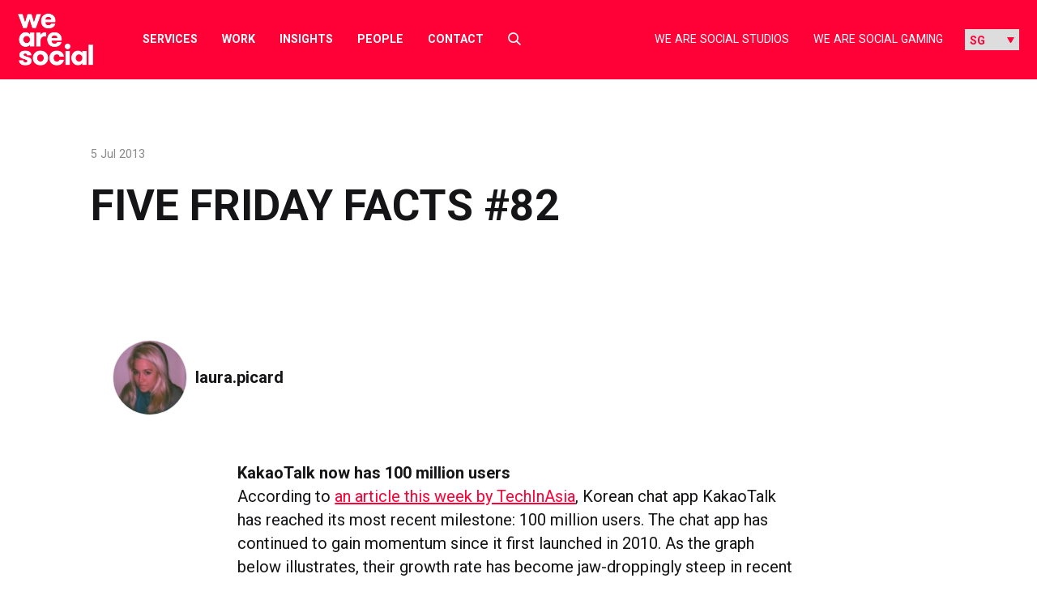

--- FILE ---
content_type: text/html; charset=UTF-8
request_url: https://wearesocial.com/sg/blog/2013/07/friday-facts-82/
body_size: 22686
content:
<!DOCTYPE html>

<html lang="en-SG">

<meta name='robots' content='index, follow, max-image-preview:large, max-snippet:-1, max-video-preview:-1' />

	<!-- This site is optimized with the Yoast SEO plugin v26.7 - https://yoast.com/wordpress/plugins/seo/ -->
	<title>Five Friday Facts #82 - We Are Social Singapore</title>
	<link rel="canonical" href="https://wearesocial.com/sg/blog/2013/07/friday-facts-82/" />
	<meta property="og:locale" content="en_US" />
	<meta property="og:type" content="article" />
	<meta property="og:title" content="Five Friday Facts #82 - We Are Social Singapore" />
	<meta property="og:description" content="KakaoTalk now has 100 million users According to an article this week by TechInAsia, Korean chat app KakaoTalk has reached its most recent milestone: 100 million users. The chat app has continued to gain momentum since it first launched in 2010. As the graph below illustrates, their growth rate has become jaw-droppingly steep in recent [&hellip;]" />
	<meta property="og:url" content="https://wearesocial.com/sg/blog/2013/07/friday-facts-82/" />
	<meta property="og:site_name" content="We Are Social Singapore" />
	<meta property="article:published_time" content="2013-07-05T13:27:29+00:00" />
	<meta property="article:modified_time" content="2024-08-28T09:38:42+00:00" />
	<meta property="og:image" content="http://was-sg.wascdn.net/wp-content/uploads/sites/9/2012/07/5ff-500x1303.png" />
	<meta name="author" content="laura.picard" />
	<meta name="twitter:card" content="summary_large_image" />
	<meta name="twitter:label1" content="Written by" />
	<meta name="twitter:data1" content="laura.picard" />
	<meta name="twitter:label2" content="Est. reading time" />
	<meta name="twitter:data2" content="2 minutes" />
	<script type="application/ld+json" class="yoast-schema-graph">{"@context":"https://schema.org","@graph":[{"@type":"Article","@id":"https://wearesocial.com/sg/blog/2013/07/friday-facts-82/#article","isPartOf":{"@id":"https://wearesocial.com/sg/blog/2013/07/friday-facts-82/"},"author":{"name":"laura.picard","@id":"https://wearesocial.com/sg/#/schema/person/761274f06799fbeb9cc510797f92f76a"},"headline":"Five Friday Facts #82","datePublished":"2013-07-05T13:27:29+00:00","dateModified":"2024-08-28T09:38:42+00:00","mainEntityOfPage":{"@id":"https://wearesocial.com/sg/blog/2013/07/friday-facts-82/"},"wordCount":487,"image":{"@id":"https://wearesocial.com/sg/blog/2013/07/friday-facts-82/#primaryimage"},"thumbnailUrl":"http://was-sg.wascdn.net/wp-content/uploads/sites/9/2012/07/5ff-500x1303.png","inLanguage":"en-US"},{"@type":"WebPage","@id":"https://wearesocial.com/sg/blog/2013/07/friday-facts-82/","url":"https://wearesocial.com/sg/blog/2013/07/friday-facts-82/","name":"Five Friday Facts #82 - We Are Social Singapore","isPartOf":{"@id":"https://wearesocial.com/sg/#website"},"primaryImageOfPage":{"@id":"https://wearesocial.com/sg/blog/2013/07/friday-facts-82/#primaryimage"},"image":{"@id":"https://wearesocial.com/sg/blog/2013/07/friday-facts-82/#primaryimage"},"thumbnailUrl":"http://was-sg.wascdn.net/wp-content/uploads/sites/9/2012/07/5ff-500x1303.png","datePublished":"2013-07-05T13:27:29+00:00","dateModified":"2024-08-28T09:38:42+00:00","author":{"@id":"https://wearesocial.com/sg/#/schema/person/761274f06799fbeb9cc510797f92f76a"},"inLanguage":"en-US","potentialAction":[{"@type":"ReadAction","target":["https://wearesocial.com/sg/blog/2013/07/friday-facts-82/"]}]},{"@type":"ImageObject","inLanguage":"en-US","@id":"https://wearesocial.com/sg/blog/2013/07/friday-facts-82/#primaryimage","url":"http://was-sg.wascdn.net/wp-content/uploads/sites/9/2012/07/5ff-500x1303.png","contentUrl":"http://was-sg.wascdn.net/wp-content/uploads/sites/9/2012/07/5ff-500x1303.png"},{"@type":"WebSite","@id":"https://wearesocial.com/sg/#website","url":"https://wearesocial.com/sg/","name":"We Are Social Singapore","description":"Global Socially-Led Creative Agency","potentialAction":[{"@type":"SearchAction","target":{"@type":"EntryPoint","urlTemplate":"https://wearesocial.com/sg/?s={search_term_string}"},"query-input":{"@type":"PropertyValueSpecification","valueRequired":true,"valueName":"search_term_string"}}],"inLanguage":"en-US"},{"@type":"Person","@id":"https://wearesocial.com/sg/#/schema/person/761274f06799fbeb9cc510797f92f76a","name":"laura.picard","image":{"@type":"ImageObject","inLanguage":"en-US","@id":"https://wearesocial.com/sg/#/schema/person/image/","url":"https://secure.gravatar.com/avatar/afa95ec98e9bddb2e1315add50033fac32c67ff8f46f9c0315307ff35fd7504e?s=96&d=mm&r=g","contentUrl":"https://secure.gravatar.com/avatar/afa95ec98e9bddb2e1315add50033fac32c67ff8f46f9c0315307ff35fd7504e?s=96&d=mm&r=g","caption":"laura.picard"}}]}</script>
	<!-- / Yoast SEO plugin. -->


<link rel='dns-prefetch' href='//cc.cdn.civiccomputing.com' />
<link rel='dns-prefetch' href='//platform.instagram.com' />
<link rel='dns-prefetch' href='//platform.twitter.com' />
<link rel="alternate" type="application/rss+xml" title="We Are Social Singapore &raquo; Feed" href="https://wearesocial.com/sg/feed/" />
<link rel="alternate" type="application/rss+xml" title="We Are Social Singapore &raquo; Comments Feed" href="https://wearesocial.com/sg/comments/feed/" />
<link rel="alternate" title="oEmbed (JSON)" type="application/json+oembed" href="https://wearesocial.com/sg/wp-json/oembed/1.0/embed?url=https%3A%2F%2Fwearesocial.com%2Fsg%2Fblog%2F2013%2F07%2Ffriday-facts-82%2F" />
<link rel="alternate" title="oEmbed (XML)" type="text/xml+oembed" href="https://wearesocial.com/sg/wp-json/oembed/1.0/embed?url=https%3A%2F%2Fwearesocial.com%2Fsg%2Fblog%2F2013%2F07%2Ffriday-facts-82%2F&#038;format=xml" />
<style id='wp-img-auto-sizes-contain-inline-css' type='text/css'>
img:is([sizes=auto i],[sizes^="auto," i]){contain-intrinsic-size:3000px 1500px}
/*# sourceURL=wp-img-auto-sizes-contain-inline-css */
</style>
<link rel='stylesheet' id='luna-style-css' href='https://wearesocial.com/sg/wp-content/themes/we-are-social/style.css?ver=1762939229' type='text/css' media='all' />
<style id='wp-block-library-inline-css' type='text/css'>
:root{--wp-block-synced-color:#7a00df;--wp-block-synced-color--rgb:122,0,223;--wp-bound-block-color:var(--wp-block-synced-color);--wp-editor-canvas-background:#ddd;--wp-admin-theme-color:#007cba;--wp-admin-theme-color--rgb:0,124,186;--wp-admin-theme-color-darker-10:#006ba1;--wp-admin-theme-color-darker-10--rgb:0,107,160.5;--wp-admin-theme-color-darker-20:#005a87;--wp-admin-theme-color-darker-20--rgb:0,90,135;--wp-admin-border-width-focus:2px}@media (min-resolution:192dpi){:root{--wp-admin-border-width-focus:1.5px}}.wp-element-button{cursor:pointer}:root .has-very-light-gray-background-color{background-color:#eee}:root .has-very-dark-gray-background-color{background-color:#313131}:root .has-very-light-gray-color{color:#eee}:root .has-very-dark-gray-color{color:#313131}:root .has-vivid-green-cyan-to-vivid-cyan-blue-gradient-background{background:linear-gradient(135deg,#00d084,#0693e3)}:root .has-purple-crush-gradient-background{background:linear-gradient(135deg,#34e2e4,#4721fb 50%,#ab1dfe)}:root .has-hazy-dawn-gradient-background{background:linear-gradient(135deg,#faaca8,#dad0ec)}:root .has-subdued-olive-gradient-background{background:linear-gradient(135deg,#fafae1,#67a671)}:root .has-atomic-cream-gradient-background{background:linear-gradient(135deg,#fdd79a,#004a59)}:root .has-nightshade-gradient-background{background:linear-gradient(135deg,#330968,#31cdcf)}:root .has-midnight-gradient-background{background:linear-gradient(135deg,#020381,#2874fc)}:root{--wp--preset--font-size--normal:16px;--wp--preset--font-size--huge:42px}.has-regular-font-size{font-size:1em}.has-larger-font-size{font-size:2.625em}.has-normal-font-size{font-size:var(--wp--preset--font-size--normal)}.has-huge-font-size{font-size:var(--wp--preset--font-size--huge)}.has-text-align-center{text-align:center}.has-text-align-left{text-align:left}.has-text-align-right{text-align:right}.has-fit-text{white-space:nowrap!important}#end-resizable-editor-section{display:none}.aligncenter{clear:both}.items-justified-left{justify-content:flex-start}.items-justified-center{justify-content:center}.items-justified-right{justify-content:flex-end}.items-justified-space-between{justify-content:space-between}.screen-reader-text{border:0;clip-path:inset(50%);height:1px;margin:-1px;overflow:hidden;padding:0;position:absolute;width:1px;word-wrap:normal!important}.screen-reader-text:focus{background-color:#ddd;clip-path:none;color:#444;display:block;font-size:1em;height:auto;left:5px;line-height:normal;padding:15px 23px 14px;text-decoration:none;top:5px;width:auto;z-index:100000}html :where(.has-border-color){border-style:solid}html :where([style*=border-top-color]){border-top-style:solid}html :where([style*=border-right-color]){border-right-style:solid}html :where([style*=border-bottom-color]){border-bottom-style:solid}html :where([style*=border-left-color]){border-left-style:solid}html :where([style*=border-width]){border-style:solid}html :where([style*=border-top-width]){border-top-style:solid}html :where([style*=border-right-width]){border-right-style:solid}html :where([style*=border-bottom-width]){border-bottom-style:solid}html :where([style*=border-left-width]){border-left-style:solid}html :where(img[class*=wp-image-]){height:auto;max-width:100%}:where(figure){margin:0 0 1em}html :where(.is-position-sticky){--wp-admin--admin-bar--position-offset:var(--wp-admin--admin-bar--height,0px)}@media screen and (max-width:600px){html :where(.is-position-sticky){--wp-admin--admin-bar--position-offset:0px}}

/*# sourceURL=wp-block-library-inline-css */
</style><style id='global-styles-inline-css' type='text/css'>
:root{--wp--preset--aspect-ratio--square: 1;--wp--preset--aspect-ratio--4-3: 4/3;--wp--preset--aspect-ratio--3-4: 3/4;--wp--preset--aspect-ratio--3-2: 3/2;--wp--preset--aspect-ratio--2-3: 2/3;--wp--preset--aspect-ratio--16-9: 16/9;--wp--preset--aspect-ratio--9-16: 9/16;--wp--preset--color--black: #000000;--wp--preset--color--cyan-bluish-gray: #abb8c3;--wp--preset--color--white: #FFFFFF;--wp--preset--color--pale-pink: #f78da7;--wp--preset--color--vivid-red: #cf2e2e;--wp--preset--color--luminous-vivid-orange: #ff6900;--wp--preset--color--luminous-vivid-amber: #fcb900;--wp--preset--color--light-green-cyan: #7bdcb5;--wp--preset--color--vivid-green-cyan: #00d084;--wp--preset--color--pale-cyan-blue: #8ed1fc;--wp--preset--color--vivid-cyan-blue: #0693e3;--wp--preset--color--vivid-purple: #9b51e0;--wp--preset--gradient--vivid-cyan-blue-to-vivid-purple: linear-gradient(135deg,rgb(6,147,227) 0%,rgb(155,81,224) 100%);--wp--preset--gradient--light-green-cyan-to-vivid-green-cyan: linear-gradient(135deg,rgb(122,220,180) 0%,rgb(0,208,130) 100%);--wp--preset--gradient--luminous-vivid-amber-to-luminous-vivid-orange: linear-gradient(135deg,rgb(252,185,0) 0%,rgb(255,105,0) 100%);--wp--preset--gradient--luminous-vivid-orange-to-vivid-red: linear-gradient(135deg,rgb(255,105,0) 0%,rgb(207,46,46) 100%);--wp--preset--gradient--very-light-gray-to-cyan-bluish-gray: linear-gradient(135deg,rgb(238,238,238) 0%,rgb(169,184,195) 100%);--wp--preset--gradient--cool-to-warm-spectrum: linear-gradient(135deg,rgb(74,234,220) 0%,rgb(151,120,209) 20%,rgb(207,42,186) 40%,rgb(238,44,130) 60%,rgb(251,105,98) 80%,rgb(254,248,76) 100%);--wp--preset--gradient--blush-light-purple: linear-gradient(135deg,rgb(255,206,236) 0%,rgb(152,150,240) 100%);--wp--preset--gradient--blush-bordeaux: linear-gradient(135deg,rgb(254,205,165) 0%,rgb(254,45,45) 50%,rgb(107,0,62) 100%);--wp--preset--gradient--luminous-dusk: linear-gradient(135deg,rgb(255,203,112) 0%,rgb(199,81,192) 50%,rgb(65,88,208) 100%);--wp--preset--gradient--pale-ocean: linear-gradient(135deg,rgb(255,245,203) 0%,rgb(182,227,212) 50%,rgb(51,167,181) 100%);--wp--preset--gradient--electric-grass: linear-gradient(135deg,rgb(202,248,128) 0%,rgb(113,206,126) 100%);--wp--preset--gradient--midnight: linear-gradient(135deg,rgb(2,3,129) 0%,rgb(40,116,252) 100%);--wp--preset--gradient--gradient-1: linear-gradient(135deg, #00FFFF 0%, #FF1493 100%);--wp--preset--font-size--small: 13px;--wp--preset--font-size--medium: 20px;--wp--preset--font-size--large: 36px;--wp--preset--font-size--x-large: 42px;--wp--preset--font-size--heading-1: 102px;--wp--preset--font-size--heading-2: 60px;--wp--preset--font-size--heading-3: 56px;--wp--preset--font-size--heading-4: 36px;--wp--preset--font-size--heading-5: 32px;--wp--preset--font-size--heading-6: 30px;--wp--preset--font-size--heading-small: 22px;--wp--preset--spacing--20: 0.44rem;--wp--preset--spacing--30: 0.67rem;--wp--preset--spacing--40: 1rem;--wp--preset--spacing--50: 1.5rem;--wp--preset--spacing--60: 2.25rem;--wp--preset--spacing--70: 3.38rem;--wp--preset--spacing--80: 5.06rem;--wp--preset--shadow--natural: 6px 6px 9px rgba(0, 0, 0, 0.2);--wp--preset--shadow--deep: 12px 12px 50px rgba(0, 0, 0, 0.4);--wp--preset--shadow--sharp: 6px 6px 0px rgba(0, 0, 0, 0.2);--wp--preset--shadow--outlined: 6px 6px 0px -3px rgb(255, 255, 255), 6px 6px rgb(0, 0, 0);--wp--preset--shadow--crisp: 6px 6px 0px rgb(0, 0, 0);}:where(.is-layout-flex){gap: 0.5em;}:where(.is-layout-grid){gap: 0.5em;}body .is-layout-flex{display: flex;}.is-layout-flex{flex-wrap: wrap;align-items: center;}.is-layout-flex > :is(*, div){margin: 0;}body .is-layout-grid{display: grid;}.is-layout-grid > :is(*, div){margin: 0;}:where(.wp-block-columns.is-layout-flex){gap: 2em;}:where(.wp-block-columns.is-layout-grid){gap: 2em;}:where(.wp-block-post-template.is-layout-flex){gap: 1.25em;}:where(.wp-block-post-template.is-layout-grid){gap: 1.25em;}.has-black-color{color: var(--wp--preset--color--black) !important;}.has-cyan-bluish-gray-color{color: var(--wp--preset--color--cyan-bluish-gray) !important;}.has-white-color{color: var(--wp--preset--color--white) !important;}.has-pale-pink-color{color: var(--wp--preset--color--pale-pink) !important;}.has-vivid-red-color{color: var(--wp--preset--color--vivid-red) !important;}.has-luminous-vivid-orange-color{color: var(--wp--preset--color--luminous-vivid-orange) !important;}.has-luminous-vivid-amber-color{color: var(--wp--preset--color--luminous-vivid-amber) !important;}.has-light-green-cyan-color{color: var(--wp--preset--color--light-green-cyan) !important;}.has-vivid-green-cyan-color{color: var(--wp--preset--color--vivid-green-cyan) !important;}.has-pale-cyan-blue-color{color: var(--wp--preset--color--pale-cyan-blue) !important;}.has-vivid-cyan-blue-color{color: var(--wp--preset--color--vivid-cyan-blue) !important;}.has-vivid-purple-color{color: var(--wp--preset--color--vivid-purple) !important;}.has-black-background-color{background-color: var(--wp--preset--color--black) !important;}.has-cyan-bluish-gray-background-color{background-color: var(--wp--preset--color--cyan-bluish-gray) !important;}.has-white-background-color{background-color: var(--wp--preset--color--white) !important;}.has-pale-pink-background-color{background-color: var(--wp--preset--color--pale-pink) !important;}.has-vivid-red-background-color{background-color: var(--wp--preset--color--vivid-red) !important;}.has-luminous-vivid-orange-background-color{background-color: var(--wp--preset--color--luminous-vivid-orange) !important;}.has-luminous-vivid-amber-background-color{background-color: var(--wp--preset--color--luminous-vivid-amber) !important;}.has-light-green-cyan-background-color{background-color: var(--wp--preset--color--light-green-cyan) !important;}.has-vivid-green-cyan-background-color{background-color: var(--wp--preset--color--vivid-green-cyan) !important;}.has-pale-cyan-blue-background-color{background-color: var(--wp--preset--color--pale-cyan-blue) !important;}.has-vivid-cyan-blue-background-color{background-color: var(--wp--preset--color--vivid-cyan-blue) !important;}.has-vivid-purple-background-color{background-color: var(--wp--preset--color--vivid-purple) !important;}.has-black-border-color{border-color: var(--wp--preset--color--black) !important;}.has-cyan-bluish-gray-border-color{border-color: var(--wp--preset--color--cyan-bluish-gray) !important;}.has-white-border-color{border-color: var(--wp--preset--color--white) !important;}.has-pale-pink-border-color{border-color: var(--wp--preset--color--pale-pink) !important;}.has-vivid-red-border-color{border-color: var(--wp--preset--color--vivid-red) !important;}.has-luminous-vivid-orange-border-color{border-color: var(--wp--preset--color--luminous-vivid-orange) !important;}.has-luminous-vivid-amber-border-color{border-color: var(--wp--preset--color--luminous-vivid-amber) !important;}.has-light-green-cyan-border-color{border-color: var(--wp--preset--color--light-green-cyan) !important;}.has-vivid-green-cyan-border-color{border-color: var(--wp--preset--color--vivid-green-cyan) !important;}.has-pale-cyan-blue-border-color{border-color: var(--wp--preset--color--pale-cyan-blue) !important;}.has-vivid-cyan-blue-border-color{border-color: var(--wp--preset--color--vivid-cyan-blue) !important;}.has-vivid-purple-border-color{border-color: var(--wp--preset--color--vivid-purple) !important;}.has-vivid-cyan-blue-to-vivid-purple-gradient-background{background: var(--wp--preset--gradient--vivid-cyan-blue-to-vivid-purple) !important;}.has-light-green-cyan-to-vivid-green-cyan-gradient-background{background: var(--wp--preset--gradient--light-green-cyan-to-vivid-green-cyan) !important;}.has-luminous-vivid-amber-to-luminous-vivid-orange-gradient-background{background: var(--wp--preset--gradient--luminous-vivid-amber-to-luminous-vivid-orange) !important;}.has-luminous-vivid-orange-to-vivid-red-gradient-background{background: var(--wp--preset--gradient--luminous-vivid-orange-to-vivid-red) !important;}.has-very-light-gray-to-cyan-bluish-gray-gradient-background{background: var(--wp--preset--gradient--very-light-gray-to-cyan-bluish-gray) !important;}.has-cool-to-warm-spectrum-gradient-background{background: var(--wp--preset--gradient--cool-to-warm-spectrum) !important;}.has-blush-light-purple-gradient-background{background: var(--wp--preset--gradient--blush-light-purple) !important;}.has-blush-bordeaux-gradient-background{background: var(--wp--preset--gradient--blush-bordeaux) !important;}.has-luminous-dusk-gradient-background{background: var(--wp--preset--gradient--luminous-dusk) !important;}.has-pale-ocean-gradient-background{background: var(--wp--preset--gradient--pale-ocean) !important;}.has-electric-grass-gradient-background{background: var(--wp--preset--gradient--electric-grass) !important;}.has-midnight-gradient-background{background: var(--wp--preset--gradient--midnight) !important;}.has-small-font-size{font-size: var(--wp--preset--font-size--small) !important;}.has-medium-font-size{font-size: var(--wp--preset--font-size--medium) !important;}.has-large-font-size{font-size: var(--wp--preset--font-size--large) !important;}.has-x-large-font-size{font-size: var(--wp--preset--font-size--x-large) !important;}
/*# sourceURL=global-styles-inline-css */
</style>

<style id='classic-theme-styles-inline-css' type='text/css'>
/*! This file is auto-generated */
.wp-block-button__link{color:#fff;background-color:#32373c;border-radius:9999px;box-shadow:none;text-decoration:none;padding:calc(.667em + 2px) calc(1.333em + 2px);font-size:1.125em}.wp-block-file__button{background:#32373c;color:#fff;text-decoration:none}
/*# sourceURL=/wp-includes/css/classic-themes.min.css */
</style>
<style id='block-visibility-screen-size-styles-inline-css' type='text/css'>
/* Large screens (desktops, 992px and up) */
@media ( min-width: 992px ) {
	.block-visibility-hide-large-screen {
		display: none !important;
	}
}

/* Medium screens (tablets, between 768px and 992px) */
@media ( min-width: 768px ) and ( max-width: 991.98px ) {
	.block-visibility-hide-medium-screen {
		display: none !important;
	}
}

/* Small screens (mobile devices, less than 768px) */
@media ( max-width: 767.98px ) {
	.block-visibility-hide-small-screen {
		display: none !important;
	}
}
/*# sourceURL=block-visibility-screen-size-styles-inline-css */
</style>
<script type="text/javascript" src="https://wearesocial.com/sg/wp-includes/js/jquery/jquery.min.js?ver=3.7.1" id="jquery-core-js"></script>
<script type="text/javascript" src="https://wearesocial.com/sg/wp-includes/js/jquery/jquery-migrate.min.js?ver=3.4.1" id="jquery-migrate-js"></script>
<script type="text/javascript" src="https://maps.googleapis.com/maps/api/js?key=AIzaSyDKcptQkJ_aFCOWp-hJLhpRlwMwH36Quds&amp;ver=1" id="google-map-api-js"></script>
<script type="text/javascript" src="https://cdn.jsdelivr.net/npm/macy@2?ver=1" id="macy-js"></script>
<link rel="EditURI" type="application/rsd+xml" title="RSD" href="https://wearesocial.com/sg/xmlrpc.php?rsd" />
<link rel='shortlink' href='https://wearesocial.com/sg/?p=2241' />
<link rel="icon" href="https://wearesocial.com/sg/wp-content/uploads/sites/13/2021/08/Icon_WAS-RED-512-X-512_WAS-512-X-512-1.svg" sizes="32x32" />
<link rel="icon" href="https://wearesocial.com/sg/wp-content/uploads/sites/13/2021/08/Icon_WAS-RED-512-X-512_WAS-512-X-512-1.svg" sizes="192x192" />
<link rel="apple-touch-icon" href="https://wearesocial.com/sg/wp-content/uploads/sites/13/2021/08/Icon_WAS-RED-512-X-512_WAS-512-X-512-1.svg" />
<meta name="msapplication-TileImage" content="https://wearesocial.com/sg/wp-content/uploads/sites/13/2021/08/Icon_WAS-RED-512-X-512_WAS-512-X-512-1.svg" />
<head>

<!-- Google tag (gtag.js) -->
<script async src="https://www.googletagmanager.com/gtag/js?id=G-DKCEK0VGNK"></script>
<script>
  window.dataLayer = window.dataLayer || [];
  function gtag(){dataLayer.push(arguments);}
  gtag('js', new Date());
  gtag('config', 'G-DKCEK0VGNK');
</script>
<!-- End Google tag (gtag.js) -->

<!-- Google Tag Manager -->
<script>(function(w,d,s,l,i){w[l]=w[l]||[];w[l].push({'gtm.start':
new Date().getTime(),event:'gtm.js'});var f=d.getElementsByTagName(s)[0],
j=d.createElement(s),dl=l!='dataLayer'?'&l='+l:'';j.async=true;j.src=
'https://www.googletagmanager.com/gtm.js?id='+i+dl;f.parentNode.insertBefore(j,f);
})(window,document,'script','dataLayer','GTM-PHKQ4NQ4');</script>
<!-- End Google Tag Manager -->

<!-- Apollo tracking -->
<script>function initApollo(){var n=Math.random().toString(36).substring(7),o=document.createElement("script");
o.src="https://assets.apollo.io/micro/website-tracker/tracker.iife.js?nocache="+n,o.async=!0,o.defer=!0,
o.onload=function(){window.trackingFunctions.onLoad({appId:"67894192165e3103ee67b26e"})},
document.head.appendChild(o)}initApollo();</script>
<!-- End Apollo tracking -->

<!-- 6sense -->
<script id="6senseWebTag" src="https://j.6sc.co/j/30683a75-c5b9-419a-af70-07a6f023be05.js"></script>
<!-- End 6sense -->

<meta charset="UTF-8">
<script type="text/javascript">
/* <![CDATA[ */
var gform;gform||(document.addEventListener("gform_main_scripts_loaded",function(){gform.scriptsLoaded=!0}),document.addEventListener("gform/theme/scripts_loaded",function(){gform.themeScriptsLoaded=!0}),window.addEventListener("DOMContentLoaded",function(){gform.domLoaded=!0}),gform={domLoaded:!1,scriptsLoaded:!1,themeScriptsLoaded:!1,isFormEditor:()=>"function"==typeof InitializeEditor,callIfLoaded:function(o){return!(!gform.domLoaded||!gform.scriptsLoaded||!gform.themeScriptsLoaded&&!gform.isFormEditor()||(gform.isFormEditor()&&console.warn("The use of gform.initializeOnLoaded() is deprecated in the form editor context and will be removed in Gravity Forms 3.1."),o(),0))},initializeOnLoaded:function(o){gform.callIfLoaded(o)||(document.addEventListener("gform_main_scripts_loaded",()=>{gform.scriptsLoaded=!0,gform.callIfLoaded(o)}),document.addEventListener("gform/theme/scripts_loaded",()=>{gform.themeScriptsLoaded=!0,gform.callIfLoaded(o)}),window.addEventListener("DOMContentLoaded",()=>{gform.domLoaded=!0,gform.callIfLoaded(o)}))},hooks:{action:{},filter:{}},addAction:function(o,r,e,t){gform.addHook("action",o,r,e,t)},addFilter:function(o,r,e,t){gform.addHook("filter",o,r,e,t)},doAction:function(o){gform.doHook("action",o,arguments)},applyFilters:function(o){return gform.doHook("filter",o,arguments)},removeAction:function(o,r){gform.removeHook("action",o,r)},removeFilter:function(o,r,e){gform.removeHook("filter",o,r,e)},addHook:function(o,r,e,t,n){null==gform.hooks[o][r]&&(gform.hooks[o][r]=[]);var d=gform.hooks[o][r];null==n&&(n=r+"_"+d.length),gform.hooks[o][r].push({tag:n,callable:e,priority:t=null==t?10:t})},doHook:function(r,o,e){var t;if(e=Array.prototype.slice.call(e,1),null!=gform.hooks[r][o]&&((o=gform.hooks[r][o]).sort(function(o,r){return o.priority-r.priority}),o.forEach(function(o){"function"!=typeof(t=o.callable)&&(t=window[t]),"action"==r?t.apply(null,e):e[0]=t.apply(null,e)})),"filter"==r)return e[0]},removeHook:function(o,r,t,n){var e;null!=gform.hooks[o][r]&&(e=(e=gform.hooks[o][r]).filter(function(o,r,e){return!!(null!=n&&n!=o.tag||null!=t&&t!=o.priority)}),gform.hooks[o][r]=e)}});
/* ]]> */
</script>

<meta name="viewport" content="width=device-width, initial-scale=1">
<meta name="format-detection" content="telephone=no">
<meta name="referrer" content="strict-origin-when-cross-origin">
<link rel="profile" href="//gmpg.org/xfn/11">
<link rel="pingback" href="https://wearesocial.com/sg/xmlrpc.php">



<!-- NL linkedin insight tag -->

	<link rel="preconnect" href="https://fonts.gstatic.com" crossorigin />
	<link rel="preload" as="style" href="https://fonts.googleapis.com/css2?family=Roboto:ital,wght@0,400;0,500;0,700;0,900;1,400;1,900&display=swap" />
	<link rel="stylesheet" href="https://fonts.googleapis.com/css2?family=Roboto:ital,wght@0,400;0,500;0,700;0,900;1,400;1,900&display=swap" media="print" onload="this.media='all'" />
	<link rel="preconnect" href="https://fonts.googleapis.com">
	<link rel="preconnect" href="https://fonts.gstatic.com" crossorigin>
	<link href="https://fonts.googleapis.com/css2?family=Roboto+Mono&display=swap" rel="stylesheet">

<meta name='robots' content='index, follow, max-image-preview:large, max-snippet:-1, max-video-preview:-1' />

	<!-- This site is optimized with the Yoast SEO plugin v26.7 - https://yoast.com/wordpress/plugins/seo/ -->
	<title>Five Friday Facts #82 - We Are Social Singapore</title>
	<link rel="canonical" href="https://wearesocial.com/sg/blog/2013/07/friday-facts-82/" />
	<meta property="og:locale" content="en_US" />
	<meta property="og:type" content="article" />
	<meta property="og:title" content="Five Friday Facts #82 - We Are Social Singapore" />
	<meta property="og:description" content="KakaoTalk now has 100 million users According to an article this week by TechInAsia, Korean chat app KakaoTalk has reached its most recent milestone: 100 million users. The chat app has continued to gain momentum since it first launched in 2010. As the graph below illustrates, their growth rate has become jaw-droppingly steep in recent [&hellip;]" />
	<meta property="og:url" content="https://wearesocial.com/sg/blog/2013/07/friday-facts-82/" />
	<meta property="og:site_name" content="We Are Social Singapore" />
	<meta property="article:published_time" content="2013-07-05T13:27:29+00:00" />
	<meta property="article:modified_time" content="2024-08-28T09:38:42+00:00" />
	<meta property="og:image" content="http://was-sg.wascdn.net/wp-content/uploads/sites/9/2012/07/5ff-500x1303.png" />
	<meta name="author" content="laura.picard" />
	<meta name="twitter:card" content="summary_large_image" />
	<meta name="twitter:label1" content="Written by" />
	<meta name="twitter:data1" content="laura.picard" />
	<meta name="twitter:label2" content="Est. reading time" />
	<meta name="twitter:data2" content="2 minutes" />
	<script type="application/ld+json" class="yoast-schema-graph">{"@context":"https://schema.org","@graph":[{"@type":"Article","@id":"https://wearesocial.com/sg/blog/2013/07/friday-facts-82/#article","isPartOf":{"@id":"https://wearesocial.com/sg/blog/2013/07/friday-facts-82/"},"author":{"name":"laura.picard","@id":"https://wearesocial.com/sg/#/schema/person/761274f06799fbeb9cc510797f92f76a"},"headline":"Five Friday Facts #82","datePublished":"2013-07-05T13:27:29+00:00","dateModified":"2024-08-28T09:38:42+00:00","mainEntityOfPage":{"@id":"https://wearesocial.com/sg/blog/2013/07/friday-facts-82/"},"wordCount":487,"image":{"@id":"https://wearesocial.com/sg/blog/2013/07/friday-facts-82/#primaryimage"},"thumbnailUrl":"http://was-sg.wascdn.net/wp-content/uploads/sites/9/2012/07/5ff-500x1303.png","inLanguage":"en-US"},{"@type":"WebPage","@id":"https://wearesocial.com/sg/blog/2013/07/friday-facts-82/","url":"https://wearesocial.com/sg/blog/2013/07/friday-facts-82/","name":"Five Friday Facts #82 - We Are Social Singapore","isPartOf":{"@id":"https://wearesocial.com/sg/#website"},"primaryImageOfPage":{"@id":"https://wearesocial.com/sg/blog/2013/07/friday-facts-82/#primaryimage"},"image":{"@id":"https://wearesocial.com/sg/blog/2013/07/friday-facts-82/#primaryimage"},"thumbnailUrl":"http://was-sg.wascdn.net/wp-content/uploads/sites/9/2012/07/5ff-500x1303.png","datePublished":"2013-07-05T13:27:29+00:00","dateModified":"2024-08-28T09:38:42+00:00","author":{"@id":"https://wearesocial.com/sg/#/schema/person/761274f06799fbeb9cc510797f92f76a"},"inLanguage":"en-US","potentialAction":[{"@type":"ReadAction","target":["https://wearesocial.com/sg/blog/2013/07/friday-facts-82/"]}]},{"@type":"ImageObject","inLanguage":"en-US","@id":"https://wearesocial.com/sg/blog/2013/07/friday-facts-82/#primaryimage","url":"http://was-sg.wascdn.net/wp-content/uploads/sites/9/2012/07/5ff-500x1303.png","contentUrl":"http://was-sg.wascdn.net/wp-content/uploads/sites/9/2012/07/5ff-500x1303.png"},{"@type":"WebSite","@id":"https://wearesocial.com/sg/#website","url":"https://wearesocial.com/sg/","name":"We Are Social Singapore","description":"Global Socially-Led Creative Agency","potentialAction":[{"@type":"SearchAction","target":{"@type":"EntryPoint","urlTemplate":"https://wearesocial.com/sg/?s={search_term_string}"},"query-input":{"@type":"PropertyValueSpecification","valueRequired":true,"valueName":"search_term_string"}}],"inLanguage":"en-US"},{"@type":"Person","@id":"https://wearesocial.com/sg/#/schema/person/761274f06799fbeb9cc510797f92f76a","name":"laura.picard","image":{"@type":"ImageObject","inLanguage":"en-US","@id":"https://wearesocial.com/sg/#/schema/person/image/","url":"https://secure.gravatar.com/avatar/afa95ec98e9bddb2e1315add50033fac32c67ff8f46f9c0315307ff35fd7504e?s=96&d=mm&r=g","contentUrl":"https://secure.gravatar.com/avatar/afa95ec98e9bddb2e1315add50033fac32c67ff8f46f9c0315307ff35fd7504e?s=96&d=mm&r=g","caption":"laura.picard"}}]}</script>
	<!-- / Yoast SEO plugin. -->


<link rel='dns-prefetch' href='//cc.cdn.civiccomputing.com' />
<link rel='dns-prefetch' href='//platform.instagram.com' />
<link rel='dns-prefetch' href='//platform.twitter.com' />
<link rel="alternate" type="application/rss+xml" title="We Are Social Singapore &raquo; Feed" href="https://wearesocial.com/sg/feed/" />
<link rel="alternate" type="application/rss+xml" title="We Are Social Singapore &raquo; Comments Feed" href="https://wearesocial.com/sg/comments/feed/" />
<link rel="EditURI" type="application/rsd+xml" title="RSD" href="https://wearesocial.com/sg/xmlrpc.php?rsd" />
<link rel='shortlink' href='https://wearesocial.com/sg/?p=2241' />
<link rel="icon" href="https://wearesocial.com/sg/wp-content/uploads/sites/13/2021/08/Icon_WAS-RED-512-X-512_WAS-512-X-512-1.svg" sizes="32x32" />
<link rel="icon" href="https://wearesocial.com/sg/wp-content/uploads/sites/13/2021/08/Icon_WAS-RED-512-X-512_WAS-512-X-512-1.svg" sizes="192x192" />
<link rel="apple-touch-icon" href="https://wearesocial.com/sg/wp-content/uploads/sites/13/2021/08/Icon_WAS-RED-512-X-512_WAS-512-X-512-1.svg" />
<meta name="msapplication-TileImage" content="https://wearesocial.com/sg/wp-content/uploads/sites/13/2021/08/Icon_WAS-RED-512-X-512_WAS-512-X-512-1.svg" />
</head>


<body id="body" dir="ltr" class="wp-singular post-template-default single single-post postid-2241 single-format-standard wp-theme-we-are-social">
	<!-- Google Tag Manager (noscript) -->
	<noscript><iframe src="https://www.googletagmanager.com/ns.html?id=GTM-PHKQ4NQ4"
	height="0" width="0" style="display:none;visibility:hidden"></iframe></noscript>
	<!-- End Google Tag Manager (noscript) -->

  <a href="#main" class="skip-link">Skip to content</a>

	
<header class="g01" role="banner">
  <a href="https://wearesocial.com/sg" class="g01__logo" aria-label="Select to return to the homepage">
    <img
      src="https://wearesocial.com/sg/wp-content/themes/we-are-social/assets/images/logo.png"
      alt=""
      width="69"
      height="47"
      class="g01__logo-image"
    />
  </a>

      <button type="button" class="g01__hamburger">
      <span class="screen-reader-text">Toggle main menu</span>
    </button>
  
  <div class="g01__menu-wrapper">

          <nav class="g01__primary">
        <ul id="primary-menu" class="g01__primary-menu"><li id="menu-item-224" class="menu-item menu-item-type-post_type menu-item-object-page menu-item-224"><a href="https://wearesocial.com/sg/services/">Services</a></li>
<li id="menu-item-183" class="menu-item menu-item-type-custom menu-item-object-custom menu-item-183"><a href="/sg/our-work">Work</a></li>
<li id="menu-item-184" class="menu-item menu-item-type-custom menu-item-object-custom menu-item-184"><a href="/sg/blog">Insights</a></li>
<li id="menu-item-266" class="menu-item menu-item-type-post_type menu-item-object-page menu-item-266"><a href="https://wearesocial.com/sg/people/">People</a></li>
<li id="menu-item-186" class="menu-item menu-item-type-custom menu-item-object-custom menu-item-186"><a href="/sg/contact-us/">Contact</a></li>
</ul>
        <div class="g01__search-wrap">
          <button type="button" class="g01__search" data-search-button>
            <span class="screen-reader-text">Select to toggle search form</span>
            <svg aria-hidden="true" class="svg-icon svg-icon--icon_search" role="img"> <use href="#sprite-icon_search" xlink:href="#sprite-icon_search"></use> </svg>          </button>
        </div>
      </nav>
    
    <nav class="g01__secondary">
      <ul id="secondary-menu" class="g01__secondary-menu"><li id="menu-item-188" class="menu-item menu-item-type-custom menu-item-object-custom menu-item-188"><a href="/sg/studios">We Are Social Studios</a></li>
<li id="menu-item-7601" class="menu-item menu-item-type-post_type menu-item-object-page menu-item-7601"><a href="https://wearesocial.com/sg/gaming/">We Are Social Gaming</a></li>
</ul>
            
        
<div class="language-switcher">
	<select class="language-switcher__list">
					<option  value="https://wearesocial.com/us">US</option>
						<option  value="https://wearesocial.com/ca-en">CA-EN</option>
						<option  value="https://wearesocial.com/es">ES</option>
						<option  value="https://wearesocial.com/uk">UK</option>
						<option  value="https://wearesocial.com/fr">FR</option>
						<option  value="https://wearesocial.com/nl">NL</option>
						<option  value="https://wearesocial.com/de">DE</option>
						<option  value="https://wearesocial.com/it">IT</option>
						<option  value="https://wearesocial.com/me">ME</option>
						<option selected value="https://wearesocial.com/sg">SG</option>
						<option  value="https://wearesocial.com/cn">CN</option>
						<option  value="https://wearesocial.com/th">TH</option>
						<option  value="https://wearesocial.com/id">ID</option>
						<option  value="https://wearesocial.com/hk">HK</option>
						<option  value="https://wearesocial.com/au">AU</option>
				</select>
</div>

          </nav>
  </div>

  
<form class="g02" action="https://wearesocial.com/sg" aria-hidden="true">

  <div class="g02__content">
    <label for="site-search-input" class="g02__label">Search the site</label>

    <div class="g02__input-wrap">
      <input type="search" name="s" id="site-search-input" class="g02__search">
      <button type="submit" class="g02__submit">
        <svg aria-hidden="true" class="svg-icon svg-icon--icon_arrow" role="img"> <use href="#sprite-icon_arrow" xlink:href="#sprite-icon_arrow"></use> </svg>        <span class="screen-reader-text">Search</span>
      </button>
    </div>
  </div>
  
  <button type="button" class="g02__close">
    <svg aria-hidden="true" class="svg-icon svg-icon--icon_close" role="img"> <use href="#sprite-icon_close" xlink:href="#sprite-icon_close"></use> </svg>    Close  </button>
</form>
</header>

<i class="g01__scroll-detection" aria-hidden="true"></i>
  <main class="main" role="main" id="main">

<article id="post-2241" class="entry-content post-2241 post type-post status-publish format-standard hentry topic-data topic-social-media topic-social-platforms topic-technology">
	<!DOCTYPE html PUBLIC "-//W3C//DTD HTML 4.0 Transitional//EN" "http://www.w3.org/TR/REC-html40/loose.dtd">

<article class="m30 break-out">
  <div class="container m30__container">

    <h1 class="m30__heading uppercase heading heading--2">Five Friday Facts #82</h3>

    
    <div class="m30__meta">
      
      <time class="m30__time">5 Jul 2013</time>
    </div>

    <div class="m30__media-wrap">

      
      
    </div>

      <section class="author-card">

    <div class="author-card__media">
      <img alt='' src='https://secure.gravatar.com/avatar/afa95ec98e9bddb2e1315add50033fac32c67ff8f46f9c0315307ff35fd7504e?s=104&#038;d=mm&#038;r=g' srcset='https://secure.gravatar.com/avatar/afa95ec98e9bddb2e1315add50033fac32c67ff8f46f9c0315307ff35fd7504e?s=208&#038;d=mm&#038;r=g 2x' class='avatar avatar-104 photo' height='104' width='104' />          </div>

    <div class="author-card__info">
              <span class="author-card__name">laura.picard</span>
      
          </div>
  </section>

  </div>
</article>
<html><body><p><img fetchpriority="high" decoding="async" class="alignnone" alt="" src="http://was-sg.wascdn.net/wp-content/uploads/sites/9/2012/07/5ff-500x1303.png" width="500" height="130"></p>
<p dir="ltr"><strong>KakaoTalk now has 100 million users</strong><br>
According to <a href="http://www.techinasia.com/kakaotalk-reaches-100-million-users/">an article this week by TechInAsia</a>, Korean chat app KakaoTalk has reached its most recent milestone: 100 million users. The chat app has continued to gain momentum since it first launched in 2010. As the graph below illustrates, their growth rate has become jaw-droppingly steep in recent months. KakaoTalk&rsquo;s expansion goals for Southeast Asia have led to aggressive marketing tactics, such as TV commercials and celebrity endorsements in Indonesia. These strategies have clearly paid off, and are partly the impetus for the chat app&rsquo;s recent success.</p>
<p dir="ltr"><img decoding="async" alt="" src="https://lh4.googleusercontent.com/NhhGAlmFMa4P4D2r2tZ81Y7nj6jr24eizH0uV9Z0KOxVTdqfVs-Z2efaEjeQy2TtT34s5jPBukKgehyUvP_Ej-CWCmqryxfF9KcqW6804x2_KNreB9bntpp9" width="513px;" height="637px;"></p>
<p dir="ltr"><strong>There are now 3 million company pages on LinkedIn<br>
</strong>LinkedIn recently announced that they had recently hit a milestone on their platform: <a href="http://blog.linkedin.com/2013/06/27/3-million-linkedin-company-pages-infographic/">there are now over 3 million company pages</a>&nbsp;on&nbsp;the network. The professional networking platform itself currently has over 225 million users. The company produced an infographic to celebrate this accomplishment on their blog post as well, with interesting factoids (such as the fact that there are over 1000 pages devoted to nanotechnology, and 490 pages with the word &lsquo;ninja&rsquo;, &lsquo;pirate&rsquo; or &lsquo;samurai in the company name). The infographic also suggests that a striking 500,000 of the 3 million company pages were added to LinkedIn in the last 12 months.</p>
<p dir="ltr"><strong>Vine shares drop as Instagram Video use rises<br>
</strong><a href="http://mashable.com/2013/06/29/vine-vs-instagram-competition/">Mashable recently reported</a>&nbsp;that Vine shares have dropped drastically as a result of Instagram&rsquo;s new launch of a video feature. Based on a study by SimplyMeasured, the findings suggested that tweets containing Vine videos dropped by 40 percent on the day Instagram Video was introduced. Vine&rsquo;s decline continued throughout Instagram Video&rsquo;s first week; while 3 million Vines were tweeted on June 15, only 900,000 were shared on June 26. By contrast, Instagram video produced over 5 million videos on its first day (June 20). On the same day,&nbsp;<a href="http://techcrunch.com/2013/06/20/instagram-crosses-130-million-users-with-16-billion-photos-and-over-1-billion-likes-per-day/">TechCrunch noted</a>&nbsp;that Instagram itself had accumulated 16 billion photos on the platform, with 130 million total users liking 1 billion photos on a daily basis.</p>
<p dir="ltr"><strong>WeChat has 70 million users overseas</strong><br>
A few weeks ago, we blogged about WeChat&rsquo;s expansion outside of China. Unlike its Asian chat app counterparts, KakaoTalk and Line, WeChat&rsquo;s user base had seen a large majority of its user base rooted firmly in China. The chat app saw some success in its drive to gain overseas users as they hit 40 million non China-based users during May. <a href="http://www.techinasia.com/tencent-wechat-70-million-overseas-users/">A more recent report by TechInAsia</a> reveals that this number has climbed to a whopping 70 million users in six short weeks.</p>
<p dir="ltr"><strong>Zalo at 3M users, process 30M messages per day<br>
</strong>In other chat app news, <a href="http://www.techinasia.com/zalo-reports-3-million-users-vietnam-30-million-messages-day/">TechInAsia reports that</a> Vietnam-based Zalo has reached 3 million users. Unlike WeChat, KakaoTalk and Line&rsquo;s collective dominance over other markets across Asia, Vietnam remains &ldquo;relatively untapped&rdquo; in the region. Zalo, however, is succeeding in gaining users and currently processes over 30 million messages on a daily basis. As noted in a previous blog post, Zalo just hit 2 million in May, indicating that the app is gaining one million users every two months.</p>

<article class="m20 m20--left">
  <h2 class="m20__heading uppercase heading--4">Share your thoughts</h2>

  <ul class="m20__list">
    <li class="m20__item">
      <a href="https://www.facebook.com/sharer/sharer.php?u=https://wearesocial.com/sg/blog/2013/07/friday-facts-82/" target="_blank" rel="noopener noreferrer" class="m20__link" title="Share via Facebook">
        <svg aria-hidden="true" class="svg-icon svg-icon--icon-facebook" role="img"> <use href="#sprite-icon-facebook" xlink:href="#sprite-icon-facebook"></use> </svg>        <span class="screen-reader-text">Share via Facebook</span>
      </a>
    </li>
    <li class="m20__item">
      <a href="https://twitter.com/intent/tweet?url=https://wearesocial.com/sg/blog/2013/07/friday-facts-82/&#038;text=" target="_blank" rel="noopener noreferrer" class="m20__link" title="Share via Twitter">
        <svg aria-hidden="true" class="svg-icon svg-icon--icon-twitter" role="img"> <use href="#sprite-icon-twitter" xlink:href="#sprite-icon-twitter"></use> </svg>        <span class="screen-reader-text">Share via Twitter</span>
      </a>
    </li>
    <li class="m20__item">
      <a href="https://www.linkedin.com/shareArticle?mini=true&#038;url=https://wearesocial.com/sg/blog/2013/07/friday-facts-82/&#038;title=&#038;summary=&#038;source=" target="_blank" rel="noopener noreferrer" class="m20__link" title="Share via LinkedIn">
        <svg aria-hidden="true" class="svg-icon svg-icon--icon-linkedin" role="img"> <use href="#sprite-icon-linkedin" xlink:href="#sprite-icon-linkedin"></use> </svg>        <span class="screen-reader-text">Share via LinkedIn</span>
      </a>
    </li>
  </ul>
</article>
</body></html>
</article>

</main>


<footer class="g03" role="contentinfo">

    <div class="container container--large g03__container">

    <nav class="g03__navigation">
      <div class="g03__column g03__column--one">
        <ul id="footer-menu" class="g03__footer-menu g03__footer-menu--one"><li id="menu-item-189" class="menu-item menu-item-type-custom menu-item-object-custom menu-item-189"><a href="/sg/services">Services</a></li>
<li id="menu-item-190" class="menu-item menu-item-type-custom menu-item-object-custom menu-item-190"><a href="/sg/our-work" title="Work">Our Work</a></li>
<li id="menu-item-191" class="menu-item menu-item-type-custom menu-item-object-custom menu-item-191"><a href="/sg/blog">Insights</a></li>
<li id="menu-item-192" class="menu-item menu-item-type-custom menu-item-object-custom menu-item-192"><a href="/sg/people" title="About">People</a></li>
<li id="menu-item-398" class="menu-item menu-item-type-post_type menu-item-object-page menu-item-398"><a href="https://wearesocial.com/sg/vacancies/">Work With Us</a></li>
<li id="menu-item-195" class="menu-item menu-item-type-custom menu-item-object-custom menu-item-195"><a href="/sg/contact-us/">Get in touch</a></li>
<li id="menu-item-197" class="menu-item menu-item-type-custom menu-item-object-custom menu-item-197"><a target="_blank" href="/sg/studios">We Are Social Studios</a></li>
<li id="menu-item-8230" class="menu-item menu-item-type-post_type menu-item-object-page menu-item-8230"><a target="_blank" href="https://wearesocial.com/sg/gaming/">We Are Social Gaming</a></li>
<li id="menu-item-6824" class="menu-item menu-item-type-custom menu-item-object-custom menu-item-6824"><a target="_blank" href="https://www.getkobe.com/">Kobe (口碑)</a></li>
</ul>      </div>

      <div class="g03__column g03__column--two">
        <ul id="footer-menu-two" class="g03__footer-menu g03__footer-menu--two"><li id="menu-item-199" class="menu-item menu-item-type-custom menu-item-object-custom menu-item-199"><a href="?s=">Search the site</a></li>
<li id="menu-item-200" class="menu-item menu-item-type-custom menu-item-object-custom menu-item-200"><a href="/sg/privacy-policy" title="Legal">Legal &#038; Privacy</a></li>
<li id="menu-item-8402" class="menu-item menu-item-type-post_type menu-item-object-page menu-item-8402"><a href="https://wearesocial.com/sg/fraudulent-use-of-we-are-social-brand/">Fraudulent use of We Are Social brand</a></li>
<li id="menu-item-8447" class="menu-item menu-item-type-custom menu-item-object-custom menu-item-8447"><a href="https://wearesocial.com/supplier-code-of-conduct/">Supplier Code of Conduct</a></li>
<li id="menu-item-6756" class="menu-item menu-item-type-custom menu-item-object-custom menu-item-6756"><a target="_blank" href="https://www.pluscompany.com/">Plus Company</a></li>
<li id="menu-item-6361" class="menu-item menu-item-type-custom menu-item-object-custom menu-item-6361"><a target="_blank" href="https://secure.ethicspoint.com/domain/media/en/gui/47632/index.html">Ethics Report Line</a></li>
<li id="menu-item-6727" class="menu-item menu-item-type-custom menu-item-object-custom menu-item-6727"><a target="_blank" href="https://wearesocial.com/wp-content/uploads/2022/07/WE-ARE-SOCIAL_GLOBAL_DI_COMMITMENTS_2022.pdf">Our D&#038;I Commitments</a></li>
</ul>
        <address class="g03__address">
                      <h3 class="g03__contact-heading heading heading--small">Find us</h3>
                                <p>140 Robinson Rd, #12-00 Tahir Building, Singapore 068907</p>
                                <p></p><a href="tel:&#043;&#054;&#053;%20&#054;&#057;&#049;&#049;&#032;&#048;&#056;1&#056;">&#043;&#054;&#053; &#054;&#057;&#049;&#049;&#032;&#048;&#056;1&#056;</a></p>
                                <p><a href="/cdn-cgi/l/email-protection#3b485a1d180a090a00535e5757541d180b0d0f004c1d180a0b0a001d180b020c00491d180a0b0a00485458521d180b020c001d180a0b03001d180b0f0d001d180a0a0e005c">sa&#121;hello&#064;w&#101;&#097;r&#101;soci&#097;&#108;&#046;&#115;g</a></p>
                  </address>
      </div>
    </nav>

    
                <div class='gf_browser_chrome gform_wrapper gform_legacy_markup_wrapper gform-theme--no-framework' data-form-theme='legacy' data-form-index='0' id='gform_wrapper_4' >
                        <div class='gform_heading'>
                            <h3 class="gform_title">Stay up to date</h3>
                            <p class='gform_description'>Subscribe to our blog for hot takes on social and internet culture. You can unsubscribe at any time.</p>
                        </div><form method='post' enctype='multipart/form-data' target='gform_ajax_frame_4' id='gform_4'  action='/sg/blog/2013/07/friday-facts-82/' data-formid='4' novalidate>
                        <div class='gform-body gform_body'><ul id='gform_fields_4' class='gform_fields top_label form_sublabel_below description_below validation_below'><li id="field_4_1" class="gfield gfield--type-text gfield_contains_required field_sublabel_below gfield--no-description field_description_below field_validation_below gfield_visibility_visible gfield_text"  data-field-class="gfield_text" ><label class='gfield_label gform-field-label' for='input_4_1'>First Name<span class="gfield_required"><span class="gfield_required gfield_required_asterisk">*</span></span></label><div class='ginput_container ginput_container_text'><input name='input_1' id='input_4_1' type='text' value='' class='medium'     aria-required="true" aria-invalid="false"   /></div></li><li id="field_4_2" class="gfield gfield--type-text gfield_contains_required field_sublabel_below gfield--no-description field_description_below field_validation_below gfield_visibility_visible gfield_text"  data-field-class="gfield_text" ><label class='gfield_label gform-field-label' for='input_4_2'>Last Name<span class="gfield_required"><span class="gfield_required gfield_required_asterisk">*</span></span></label><div class='ginput_container ginput_container_text'><input name='input_2' id='input_4_2' type='text' value='' class='medium'     aria-required="true" aria-invalid="false"   /></div></li><li id="field_4_3" class="gfield gfield--type-text field_sublabel_below gfield--no-description field_description_below field_validation_below gfield_visibility_visible gfield_text"  data-field-class="gfield_text" ><label class='gfield_label gform-field-label' for='input_4_3'>Company</label><div class='ginput_container ginput_container_text'><input name='input_3' id='input_4_3' type='text' value='' class='medium'      aria-invalid="false"   /></div></li><li id="field_4_4" class="gfield gfield--type-email gfield_contains_required field_sublabel_below gfield--no-description field_description_below field_validation_below gfield_visibility_visible gfield_email"  data-field-class="gfield_email" ><label class='gfield_label gform-field-label' for='input_4_4'>Email<span class="gfield_required"><span class="gfield_required gfield_required_asterisk">*</span></span></label><div class='ginput_container ginput_container_email'>
                            <input name='input_4' id='input_4_4' type='email' value='' class='medium'    aria-required="true" aria-invalid="false"  />
                        </div></li><li id="field_4_5" class="gfield gfield--type-consent gfield--type-choice gfield_contains_required field_sublabel_below gfield--no-description field_description_below hidden_label field_validation_below gfield_visibility_visible gfield_consent"  data-field-class="gfield_consent" ><label class='gfield_label gform-field-label gfield_label_before_complex' >Consent<span class="gfield_required"><span class="gfield_required gfield_required_asterisk">*</span></span></label><div class='ginput_container ginput_container_consent'><input name='input_5.1' id='input_4_5_1' type='checkbox' value='1'   aria-required="true" aria-invalid="false"   /> <label class="gform-field-label gform-field-label--type-inline gfield_consent_label" for='input_4_5_1' >By ticking this box, I confirm that I have read and accept <a href="https://wearesocial.com/sg/privacy-policy">We Are Social Ltd's privacy policy</a> and consent to the personal data that I have submitted to be processed by We Are Social Ltd to contact me.<span class="gfield_required gfield_required_asterisk">*</span></label><input type='hidden' name='input_5.2' value='By ticking this box, I confirm that I have read and accept &lt;a href=&quot;https://wearesocial.com/sg/privacy-policy&quot;&gt;We Are Social Ltd&#039;s privacy policy&lt;/a&gt; and consent to the personal data that I have submitted to be processed by We Are Social Ltd to contact me.' class='gform_hidden' /><input type='hidden' name='input_5.3' value='4' class='gform_hidden' /></div></li></ul></div>
        <div class='gform-footer gform_footer top_label'> <button type="submit" class="button gform_button" id="gform_submit_button_4">Sign me up<svg aria-hidden="true" class="svg-icon svg-icon--icon_arrow" role="img"> <use href="#sprite-icon_arrow" xlink:href="#sprite-icon_arrow"></use> </svg></button> <input type='hidden' name='gform_ajax' value='form_id=4&amp;title=1&amp;description=1&amp;tabindex=0&amp;theme=legacy&amp;hash=b5f1705a921b373e025ba7966f2339c7' />
            <input type='hidden' class='gform_hidden' name='gform_submission_method' data-js='gform_submission_method_4' value='iframe' />
            <input type='hidden' class='gform_hidden' name='gform_theme' data-js='gform_theme_4' id='gform_theme_4' value='legacy' />
            <input type='hidden' class='gform_hidden' name='gform_style_settings' data-js='gform_style_settings_4' id='gform_style_settings_4' value='' />
            <input type='hidden' class='gform_hidden' name='is_submit_4' value='1' />
            <input type='hidden' class='gform_hidden' name='gform_submit' value='4' />
            
            <input type='hidden' class='gform_hidden' name='gform_unique_id' value='' />
            <input type='hidden' class='gform_hidden' name='state_4' value='[base64]' />
            <input type='hidden' autocomplete='off' class='gform_hidden' name='gform_target_page_number_4' id='gform_target_page_number_4' value='0' />
            <input type='hidden' autocomplete='off' class='gform_hidden' name='gform_source_page_number_4' id='gform_source_page_number_4' value='1' />
            <input type='hidden' name='gform_field_values' value='' />
            
        </div>
                        </form>
                        </div>
		                <iframe style='display:none;width:0px;height:0px;' src='about:blank' name='gform_ajax_frame_4' id='gform_ajax_frame_4' title='This iframe contains the logic required to handle Ajax powered Gravity Forms.'></iframe>
		                <script data-cfasync="false" src="/cdn-cgi/scripts/5c5dd728/cloudflare-static/email-decode.min.js"></script><script type="text/javascript">
/* <![CDATA[ */
 gform.initializeOnLoaded( function() {gformInitSpinner( 4, 'https://wearesocial.com/sg/wp-content/themes/we-are-social/assets/images/pixel.png', true );jQuery('#gform_ajax_frame_4').on('load',function(){var contents = jQuery(this).contents().find('*').html();var is_postback = contents.indexOf('GF_AJAX_POSTBACK') >= 0;if(!is_postback){return;}var form_content = jQuery(this).contents().find('#gform_wrapper_4');var is_confirmation = jQuery(this).contents().find('#gform_confirmation_wrapper_4').length > 0;var is_redirect = contents.indexOf('gformRedirect(){') >= 0;var is_form = form_content.length > 0 && ! is_redirect && ! is_confirmation;var mt = parseInt(jQuery('html').css('margin-top'), 10) + parseInt(jQuery('body').css('margin-top'), 10) + 100;if(is_form){jQuery('#gform_wrapper_4').html(form_content.html());if(form_content.hasClass('gform_validation_error')){jQuery('#gform_wrapper_4').addClass('gform_validation_error');} else {jQuery('#gform_wrapper_4').removeClass('gform_validation_error');}setTimeout( function() { /* delay the scroll by 50 milliseconds to fix a bug in chrome */  }, 50 );if(window['gformInitDatepicker']) {gformInitDatepicker();}if(window['gformInitPriceFields']) {gformInitPriceFields();}var current_page = jQuery('#gform_source_page_number_4').val();gformInitSpinner( 4, 'https://wearesocial.com/sg/wp-content/themes/we-are-social/assets/images/pixel.png', true );jQuery(document).trigger('gform_page_loaded', [4, current_page]);window['gf_submitting_4'] = false;}else if(!is_redirect){var confirmation_content = jQuery(this).contents().find('.GF_AJAX_POSTBACK').html();if(!confirmation_content){confirmation_content = contents;}jQuery('#gform_wrapper_4').replaceWith(confirmation_content);jQuery(document).trigger('gform_confirmation_loaded', [4]);window['gf_submitting_4'] = false;wp.a11y.speak(jQuery('#gform_confirmation_message_4').text());}else{jQuery('#gform_4').append(contents);if(window['gformRedirect']) {gformRedirect();}}jQuery(document).trigger("gform_pre_post_render", [{ formId: "4", currentPage: "current_page", abort: function() { this.preventDefault(); } }]);        if (event && event.defaultPrevented) {                return;        }        const gformWrapperDiv = document.getElementById( "gform_wrapper_4" );        if ( gformWrapperDiv ) {            const visibilitySpan = document.createElement( "span" );            visibilitySpan.id = "gform_visibility_test_4";            gformWrapperDiv.insertAdjacentElement( "afterend", visibilitySpan );        }        const visibilityTestDiv = document.getElementById( "gform_visibility_test_4" );        let postRenderFired = false;        function triggerPostRender() {            if ( postRenderFired ) {                return;            }            postRenderFired = true;            gform.core.triggerPostRenderEvents( 4, current_page );            if ( visibilityTestDiv ) {                visibilityTestDiv.parentNode.removeChild( visibilityTestDiv );            }        }        function debounce( func, wait, immediate ) {            var timeout;            return function() {                var context = this, args = arguments;                var later = function() {                    timeout = null;                    if ( !immediate ) func.apply( context, args );                };                var callNow = immediate && !timeout;                clearTimeout( timeout );                timeout = setTimeout( later, wait );                if ( callNow ) func.apply( context, args );            };        }        const debouncedTriggerPostRender = debounce( function() {            triggerPostRender();        }, 200 );        if ( visibilityTestDiv && visibilityTestDiv.offsetParent === null ) {            const observer = new MutationObserver( ( mutations ) => {                mutations.forEach( ( mutation ) => {                    if ( mutation.type === 'attributes' && visibilityTestDiv.offsetParent !== null ) {                        debouncedTriggerPostRender();                        observer.disconnect();                    }                });            });            observer.observe( document.body, {                attributes: true,                childList: false,                subtree: true,                attributeFilter: [ 'style', 'class' ],            });        } else {            triggerPostRender();        }    } );} ); 
/* ]]> */
</script>
  </div>
  
  <div class="container container--large">
  <div class="g03__bottom">
      <a href="https://wearesocial.com/sg" class="g03__logo" aria-label="Select to return to the homepage">
        <img
          data-src="https://wearesocial.com/sg/wp-content/themes/we-are-social/assets/images/logo.png"
          alt=""
          width="76"
          height="52"
          class="g03__logo-image lazy"
        />
      </a>

      <div class="g03__legal">
                  <p class="g03__copyright">© 2008 - 2026  We Are Social Pte Ltd.</p>
        
              </div>

      
              <div class="g03__social">
          <p class="g03__social-label">Follow us</p>
          <ul class="g03__social-links">

                          <li class="g03__social-item">
                <a href="http://www.linkedin.com/company/we-are-social" target="_blank" rel="noopener noreferrer">
                  <span class="screen-reader-text">View our LinkedIn profile</span>
                  <svg aria-hidden="true" class="svg-icon svg-icon--icon-linkedin" role="img"> <use href="#sprite-icon-linkedin" xlink:href="#sprite-icon-linkedin"></use> </svg>                </a>
              </li>
            
                          <li class="g03__social-item">
                <a href="http://twitter.com/wearesocialsg" target="_blank" rel="noopener noreferrer">
                  <span class="screen-reader-text">View our Twitter profile</span>
                  <svg aria-hidden="true" class="svg-icon svg-icon--icon-twitter" role="img"> <use href="#sprite-icon-twitter" xlink:href="#sprite-icon-twitter"></use> </svg>                </a>
              </li>
            
                          <li class="g03__social-item">
                <a href="http://youtube.com/wearesocial" target="_blank" rel="noopener noreferrer">
                  <span class="screen-reader-text">View our YouTube channel</span>
                  <svg aria-hidden="true" class="svg-icon svg-icon--icon-youtube" role="img"> <use href="#sprite-icon-youtube" xlink:href="#sprite-icon-youtube"></use> </svg>                </a>
              </li>
                        
                          <li class="g03__social-item">
                <a href="https://instagram.com/wearesocialsg" target="_blank" rel="noopener noreferrer">
                  <span class="screen-reader-text">View our instagram profile</span>
                  <svg aria-hidden="true" class="svg-icon svg-icon--icon-instagram" role="img"> <use href="#sprite-icon-instagram" xlink:href="#sprite-icon-instagram"></use> </svg>                </a>
              </li>
            
                          <li class="g03__social-item">
                <a href="http://facebook.com/wearesocial" target="_blank" rel="noopener noreferrer">
                  <span class="screen-reader-text">View our Facebook profile</span>
                  <svg aria-hidden="true" class="svg-icon svg-icon--icon-facebook" role="img"> <use href="#sprite-icon-facebook" xlink:href="#sprite-icon-facebook"></use> </svg>                </a>
              </li>
            
            
            
          </ul>
        </div>
          </div>

  </div>

  <button
    type="button"
    class="g03__back-to-top uppercase"
    aria-label="Select to go back to the top of the page"
  >
    <span class="g03__back-label">Top</span>
  </button>
</footer>
<script type="speculationrules">
{"prefetch":[{"source":"document","where":{"and":[{"href_matches":"/sg/*"},{"not":{"href_matches":["/sg/wp-*.php","/sg/wp-admin/*","/sg/wp-content/uploads/sites/13/*","/sg/wp-content/*","/sg/wp-content/plugins/*","/sg/wp-content/themes/we-are-social/*","/sg/*\\?(.+)"]}},{"not":{"selector_matches":"a[rel~=\"nofollow\"]"}},{"not":{"selector_matches":".no-prefetch, .no-prefetch a"}}]},"eagerness":"conservative"}]}
</script>
<script type="text/javascript" src="https://cc.cdn.civiccomputing.com/9/cookieControl-9.x.min.js?ver=6.9" id="cookie-control-js"></script>
<script type="text/javascript" src="//platform.instagram.com/en_US/embeds.js?ver=20121216" id="instagram-widgets-js"></script>
<script type="text/javascript" src="//platform.twitter.com/widgets.js?ver=20121216" id="twitter-widgets-js"></script>
<script type="text/javascript" src="https://wearesocial.com/sg/wp-includes/js/dist/vendor/wp-polyfill.min.js?ver=3.15.0" id="wp-polyfill-js"></script>
<script type="text/javascript" id="luna-scripts-js-extra">
/* <![CDATA[ */
var luna = {"home_url":"https://wearesocial.com/sg","nonce":"ea0f14e090","admin_url":"https://wearesocial.com/sg/wp-admin/admin-ajax.php","debug":"","civic":{"licenseKey":"4802878217aa6d2caaf7f0c53ff10d92b3c4b427","productType":"PRO","googleAnalytics":"UA-6150441-10","options":{"title":"This site uses cookies to store information on your computer.","intro":"Some of these cookies are essential, while others help us to improve your experience by providing insights into how the site is being used.","privacy_policy_description":"This site uses cookies to improve your browsing experience, perform analytics and research, and conduct advertising. To change your preferences, see our","privacy_policy_link":{"title":"Legal & Privacy","url":"https://wearesocial.com/sg/privacy-policy/","target":""},"privacy_policy_date":"07/10/2021","accept_button_text":"Accept recommended settings","necessary_cookies_title":"Necessary Cookies","necessary_cookies_description":"Necessary cookies enable core functionality such as page navigation and access to secure areas. The website cannot function properly without these cookies, and can only be disabled by changing your browser preferences.","optional_cookies_title":"Marketing Cookies","optional_cookies_description":"We use marketing cookies to help us improve the relevancy of marketing campaigns and to track the results.","save_preferences_button_text":"Save Cookie Preferences and Close"}}};
var luna = {"home_url":"https://wearesocial.com/sg","nonce":"ea0f14e090","admin_url":"https://wearesocial.com/sg/wp-admin/admin-ajax.php","debug":"","civic":{"licenseKey":"4802878217aa6d2caaf7f0c53ff10d92b3c4b427","productType":"PRO","googleAnalytics":"UA-6150441-10","options":{"title":"This site uses cookies to store information on your computer.","intro":"Some of these cookies are essential, while others help us to improve your experience by providing insights into how the site is being used.","privacy_policy_description":"This site uses cookies to improve your browsing experience, perform analytics and research, and conduct advertising. To change your preferences, see our","privacy_policy_link":{"title":"Legal & Privacy","url":"https://wearesocial.com/sg/privacy-policy/","target":""},"privacy_policy_date":"07/10/2021","accept_button_text":"Accept recommended settings","necessary_cookies_title":"Necessary Cookies","necessary_cookies_description":"Necessary cookies enable core functionality such as page navigation and access to secure areas. The website cannot function properly without these cookies, and can only be disabled by changing your browser preferences.","optional_cookies_title":"Marketing Cookies","optional_cookies_description":"We use marketing cookies to help us improve the relevancy of marketing campaigns and to track the results.","save_preferences_button_text":"Save Cookie Preferences and Close"}}};
//# sourceURL=luna-scripts-js-extra
/* ]]> */
</script>
<script type="text/javascript" defer src="https://wearesocial.com/sg/wp-content/themes/we-are-social/build/index.js?ver=8d1ec981686e905bdd6488893fae6d32" id="luna-scripts-js"></script>
<script type="text/javascript" src="https://wearesocial.com/sg/wp-includes/js/dist/dom-ready.min.js?ver=f77871ff7694fffea381" id="wp-dom-ready-js"></script>
<script type="text/javascript" src="https://wearesocial.com/sg/wp-includes/js/dist/hooks.min.js?ver=dd5603f07f9220ed27f1" id="wp-hooks-js"></script>
<script type="text/javascript" src="https://wearesocial.com/sg/wp-includes/js/dist/i18n.min.js?ver=c26c3dc7bed366793375" id="wp-i18n-js"></script>
<script type="text/javascript" id="wp-i18n-js-after">
/* <![CDATA[ */
wp.i18n.setLocaleData( { 'text direction\u0004ltr': [ 'ltr' ] } );
//# sourceURL=wp-i18n-js-after
/* ]]> */
</script>
<script type="text/javascript" src="https://wearesocial.com/sg/wp-includes/js/dist/a11y.min.js?ver=cb460b4676c94bd228ed" id="wp-a11y-js"></script>
<script type="text/javascript" defer='defer' src="https://wearesocial.com/sg/wp-content/plugins/gravityforms/js/jquery.json.min.js?ver=2.9.25" id="gform_json-js"></script>
<script type="text/javascript" id="gform_gravityforms-js-extra">
/* <![CDATA[ */
var gform_i18n = {"datepicker":{"days":{"monday":"Mo","tuesday":"Tu","wednesday":"We","thursday":"Th","friday":"Fr","saturday":"Sa","sunday":"Su"},"months":{"january":"January","february":"February","march":"March","april":"April","may":"May","june":"June","july":"July","august":"August","september":"September","october":"October","november":"November","december":"December"},"firstDay":1,"iconText":"Select date"}};
var gf_legacy_multi = [];
var gform_gravityforms = {"strings":{"invalid_file_extension":"This type of file is not allowed. Must be one of the following:","delete_file":"Delete this file","in_progress":"in progress","file_exceeds_limit":"File exceeds size limit","illegal_extension":"This type of file is not allowed.","max_reached":"Maximum number of files reached","unknown_error":"There was a problem while saving the file on the server","currently_uploading":"Please wait for the uploading to complete","cancel":"Cancel","cancel_upload":"Cancel this upload","cancelled":"Cancelled","error":"Error","message":"Message"},"vars":{"images_url":"https://wearesocial.com/sg/wp-content/plugins/gravityforms/images"}};
var gform_i18n = {"datepicker":{"days":{"monday":"Mo","tuesday":"Tu","wednesday":"We","thursday":"Th","friday":"Fr","saturday":"Sa","sunday":"Su"},"months":{"january":"January","february":"February","march":"March","april":"April","may":"May","june":"June","july":"July","august":"August","september":"September","october":"October","november":"November","december":"December"},"firstDay":1,"iconText":"Select date"}};
var gf_legacy_multi = [];
var gform_gravityforms = {"strings":{"invalid_file_extension":"This type of file is not allowed. Must be one of the following:","delete_file":"Delete this file","in_progress":"in progress","file_exceeds_limit":"File exceeds size limit","illegal_extension":"This type of file is not allowed.","max_reached":"Maximum number of files reached","unknown_error":"There was a problem while saving the file on the server","currently_uploading":"Please wait for the uploading to complete","cancel":"Cancel","cancel_upload":"Cancel this upload","cancelled":"Cancelled","error":"Error","message":"Message"},"vars":{"images_url":"https://wearesocial.com/sg/wp-content/plugins/gravityforms/images"}};
var gf_global = {"gf_currency_config":{"name":"Pound Sterling","symbol_left":"&#163;","symbol_right":"","symbol_padding":" ","thousand_separator":",","decimal_separator":".","decimals":2,"code":"GBP"},"base_url":"https://wearesocial.com/sg/wp-content/plugins/gravityforms","number_formats":[],"spinnerUrl":"https://wearesocial.com/sg/wp-content/plugins/gravityforms/images/spinner.svg","version_hash":"54c1e057b67b2776d9ce29ac1c1f8e6d","strings":{"newRowAdded":"New row added.","rowRemoved":"Row removed","formSaved":"The form has been saved.  The content contains the link to return and complete the form."}};
//# sourceURL=gform_gravityforms-js-extra
/* ]]> */
</script>
<script type="text/javascript" defer src="https://wearesocial.com/sg/wp-content/plugins/gravityforms/js/gravityforms.min.js?ver=2.9.25" id="gform_gravityforms-js"></script>
<script type="text/javascript" defer src="https://wearesocial.com/sg/wp-content/plugins/gravityforms/assets/js/dist/utils.min.js?ver=48a3755090e76a154853db28fc254681" id="gform_gravityforms_utils-js"></script>
<script type="text/javascript" defer src="https://wearesocial.com/sg/wp-content/plugins/gravityforms/assets/js/dist/vendor-theme.min.js?ver=4f8b3915c1c1e1a6800825abd64b03cb" id="gform_gravityforms_theme_vendors-js"></script>
<script type="text/javascript" id="gform_gravityforms_theme-js-extra">
/* <![CDATA[ */
var gform_theme_config = {"common":{"form":{"honeypot":{"version_hash":"54c1e057b67b2776d9ce29ac1c1f8e6d"},"ajax":{"ajaxurl":"https://wearesocial.com/sg/wp-admin/admin-ajax.php","ajax_submission_nonce":"fed206684c","i18n":{"step_announcement":"Step %1$s of %2$s, %3$s","unknown_error":"There was an unknown error processing your request. Please try again."}}}},"hmr_dev":"","public_path":"https://wearesocial.com/sg/wp-content/plugins/gravityforms/assets/js/dist/","config_nonce":"2f2884a617"};
var gform_theme_config = {"common":{"form":{"honeypot":{"version_hash":"54c1e057b67b2776d9ce29ac1c1f8e6d"},"ajax":{"ajaxurl":"https://wearesocial.com/sg/wp-admin/admin-ajax.php","ajax_submission_nonce":"fed206684c","i18n":{"step_announcement":"Step %1$s of %2$s, %3$s","unknown_error":"There was an unknown error processing your request. Please try again."}}}},"hmr_dev":"","public_path":"https://wearesocial.com/sg/wp-content/plugins/gravityforms/assets/js/dist/","config_nonce":"2f2884a617"};
//# sourceURL=gform_gravityforms_theme-js-extra
/* ]]> */
</script>
<script type="text/javascript" defer src="https://wearesocial.com/sg/wp-content/plugins/gravityforms/assets/js/dist/scripts-theme.min.js?ver=244d9e312b90e462b62b2d9b9d415753" id="gform_gravityforms_theme-js"></script>
<div class="svg-sprite" style="display: none"><svg xmlns="http://www.w3.org/2000/svg"><symbol id="sprite-ico_event" viewBox="0 0 14 14"><title>noun_notes_3548110 (1)</title><defs><filter id="a"><feColorMatrix in="SourceGraphic" values="0 0 0 0 1.000000 0 0 0 0 1.000000 0 0 0 0 1.000000 0 0 0 1.000000 0"/></filter></defs><g transform="translate(-12 -12)" filter="url(#a)" fill="none" fill-rule="evenodd"><g fill="#000" fill-rule="nonzero"><path d="M2.333 14h9.334C12.955 14 14 13.09 14 11.968v-8.13c0-1.034-.894-1.903-2.074-2.018V0H10.37v1.806H7.778V0H6.222v1.806H3.63V0H2.074v1.82C.894 1.935.001 2.804 0 3.839v8.129C0 13.09 1.045 14 2.333 14zM1.556 3.839c0-.374.348-.678.777-.678h9.334c.43 0 .777.304.777.678v8.129c0 .374-.348.677-.777.677H2.333c-.43 0-.777-.303-.777-.677v-8.13z" transform="translate(12 12)"/><path d="M4.148 5.419h5.704v1.355H4.148zm0 3.613h5.704v1.355H4.148z" transform="translate(12 12)"/></g></g></symbol><symbol id="sprite-ico_fullscreen" viewBox="0 0 16 16"><title>Fullscreen Icon</title><path d="M10.37 6.545a.979.979 0 00.638-.266l3.186-3.193V4.95c0 .479.425.905.903.905A.932.932 0 0016 4.949V.905A.932.932 0 0015.097 0h-4.036a.932.932 0 00-.903.905c0 .479.425.904.903.904h1.859L9.733 5.002c-.371.373-.371.905 0 1.277.16.213.425.266.638.266zm-4.528 8.552a.93.93 0 00-.903-.903H3.08l3.187-3.186c.371-.372.371-.903 0-1.275-.372-.371-.903-.371-1.275 0L1.806 12.92v-1.86a.93.93 0 00-.903-.903.93.93 0 00-.903.903v4.036A.93.93 0 00.903 16h4.036a.895.895 0 00.903-.903zm7.078-.903h-1.86a.93.93 0 00-.903.903.93.93 0 00.903.903h4.036a.93.93 0 00.903-.903v-4.036a.93.93 0 00-.903-.903.93.93 0 00-.903.903v1.859l-3.186-3.187c-.372-.371-.903-.371-1.275 0-.371.372-.371.903 0 1.275l3.187 3.186zM.903 5.854a.932.932 0 00.903-.905V3.086L4.992 6.28c.16.16.425.266.637.266a.979.979 0 00.638-.266c.371-.372.371-.904 0-1.277L3.08 1.81h1.86a.932.932 0 00.903-.904A.932.932 0 004.939 0H.903A.932.932 0 000 .905v4.044c0 .532.425.905.903.905z" fill="currentColor" fill-rule="nonzero"/></symbol><symbol id="sprite-ico_muted" viewBox="0 0 23 16"><title>Muted Icon</title><path d="M8.278.278L3.443 3.965h-2.33C.487 3.965 0 4.452 0 5.078v5.217c0 .626.487 1.113 1.113 1.113h2.33l4.835 3.687c.835.661 2.052.035 2.052-1.009v-12.8c0-1.078-1.217-1.67-2.052-1.008zm11.259 8.849L18.06 7.652l1.476-1.476a.623.623 0 000-.886l-.689-.688a.623.623 0 00-.885 0l-1.476 1.476-1.476-1.476a.623.623 0 00-.885 0l-.689.688a.623.623 0 000 .886l1.476 1.476-1.476 1.475a.623.623 0 000 .886l.689.688c.246.246.64.246.885 0l1.476-1.475 1.476 1.475c.246.246.64.246.885 0l.689-.688a.647.647 0 000-.886z" transform="translate(.278 .314)" fill="currentColor" fill-rule="nonzero"/></symbol><symbol id="sprite-ico_news" viewBox="0 0 14 14"><title>noun_paragraph_3548109 copy</title><defs><filter id="a"><feColorMatrix in="SourceGraphic" values="0 0 0 0 1.000000 0 0 0 0 1.000000 0 0 0 0 1.000000 0 0 0 1.000000 0"/></filter></defs><g transform="translate(-12 -12)" filter="url(#a)" fill="none" fill-rule="evenodd"><path d="M8.296 4.148H14v1.556H8.296zM0 0h14v1.556H0zm0 12.444h14V14H0zm8.296-4.148H14v1.556H8.296zM0 9.852h5.704V4.148H0v5.704zm1.556-4.148h2.592v2.592H1.556V5.704z" transform="translate(12 12)" fill="#000" fill-rule="nonzero"/></g></symbol><symbol id="sprite-ico_pause" viewBox="0 0 14 16"><title>Pause Icon</title><path d="M4.365 0H.65C.3 0 0 .286 0 .656v14.688c0 .353.283.656.65.656h3.698c.35 0 .65-.286.65-.656V.656A.64.64 0 004.365 0zm8.178 0H8.828c-.35 0-.65.286-.65.656v14.688c0 .353.284.656.65.656h3.699c.35 0 .65-.286.65-.656V.656A.64.64 0 0012.542 0z" fill="currentColor" fill-rule="nonzero"/></symbol><symbol id="sprite-ico_play" viewBox="0 0 26 32"><title>Play Icon</title><path d="M24.067 13.867L4.133.6c-1.7-1.133-4 .1-4 2.133v26.5c0 2.067 2.3 3.267 4 2.134L24.067 18.1c1.5-.967 1.5-3.233 0-4.233z" fill="currentColor" fill-rule="nonzero"/></symbol><symbol id="sprite-ico_report" viewBox="0 0 15 16"><title>noun_magazine_1560992 copy</title><defs><filter id="a"><feColorMatrix in="SourceGraphic" values="0 0 0 0 1.000000 0 0 0 0 1.000000 0 0 0 0 1.000000 0 0 0 1.000000 0"/></filter></defs><g transform="translate(-12 -12)" filter="url(#a)" fill="none" fill-rule="evenodd"><path d="M14.157 12.727V3.182a.64.64 0 00-.643-.637H10.94V.636A.64.64 0 0010.296 0h-.643C7.876 0 6.435 1.425 6.435 3.182v.016a3.207 3.207 0 00-1.93-.653H.644A.64.64 0 000 3.182v9.545a.64.64 0 00.644.637h3.86a1.926 1.926 0 011.86 1.431c.074.281.33.478.623.478h.183c.294 0 .55-.197.623-.478.22-.84.983-1.427 1.86-1.431h3.86a.64.64 0 00.644-.637zM7.722 3.182a1.92 1.92 0 011.93-1.91v8.273a3.207 3.207 0 00-1.93.653V3.182zM4.505 12.09H1.287V3.818h3.218a1.92 1.92 0 011.93 1.91v7.01a3.214 3.214 0 00-1.93-.647zm8.365 0H9.653a3.21 3.21 0 00-1.93.647v-.01a1.92 1.92 0 011.93-1.91h.643a.64.64 0 00.644-.636V3.818h1.93v8.273z" fill="#000" fill-rule="nonzero" transform="translate(12 12)"/></g></symbol><symbol fill="none" id="sprite-ico_select_apac_sports" viewBox="0 0 48 48"><title>ico_select_apac_sports</title><g clip-path="url(#clip0_1_2)"><path d="M48 0H0v48h48V0z" fill="#000"/><path fill-rule="evenodd" clip-rule="evenodd" d="M28.167 22h-8.334L24 17l4.167 5zm0 3h-8.334L24 30l4.167-5z" fill="#d7ff00"/></g><defs><clipPath id="clip0_1_2"><path fill="#d7ff00" d="M0 0h48v48H0z"/></clipPath></defs></symbol><symbol fill="none" id="sprite-ico_select_black" viewBox="0 0 48 48"><title>ico_select_black</title><g clip-path="url(#clip0_1_2)"><path d="M48 0H0v48h48V0z" fill="#151416"/><path fill-rule="evenodd" clip-rule="evenodd" d="M28.167 22h-8.334L24 17l4.167 5zm0 3h-8.334L24 30l4.167-5z" fill="#fff"/></g><defs><clipPath id="clip0_1_2"><path fill="#fff" d="M0 0h48v48H0z"/></clipPath></defs></symbol><symbol enable-background="new 0 0 48 48" id="sprite-ico_select_blue" viewBox="0 0 48 48"><title>ico_select_blue</title><style>.st2{fill-rule:evenodd;clip-rule:evenodd;fill:#4a626d}</style><filter id="filter-2"><feColorMatrix in="SourceGraphic" values="0 0 0 0 1.000000 0 0 0 0 1.000000 0 0 0 0 1.000000 0 0 0 1.000000 0"/></filter><filter id="filter-1"><feColorMatrix in="SourceGraphic" values="0 0 0 0 1.000000 0 0 0 0 1.000000 0 0 0 0 1.000000 0 0 0 1.000000 0"/></filter><g id="Symbols"><g id="Contact-form-v3" transform="translate(-1162 -518)"><g id="Form-fields" transform="translate(228 400)"><g id="Group-15" transform="translate(511 91)"><g id="Button" transform="translate(423 27)"><path id="Rectangle-Copy-17" fill-rule="evenodd" clip-rule="evenodd" fill="#001bf1" d="M0 0h48v48H0z"/><g id="Select-icon-Copy" transform="translate(14 8)"><g id="ic_collapse" filter="url(#filter-1)"><path class="st2" d="M5.8 10h8.4L10 15z" transform="rotate(-180 10 12)" id="Path-2_00000036936711656377115590000003286981177889109388_"/></g><g id="ic_collapse-copy" transform="translate(0 7)" filter="url(#filter-2)"><g transform="matrix(1 0 0 -1 0 24)"><g id="ic_collapse_00000049210218160000507070000012247137095919200131_" transform="rotate(-180 10 12)"><path id="Path-2_00000051355268299086548880000008185899522325331643_" class="st2" d="M5.8 10h8.4L10 15z"/></g></g></g></g></g></g></g></g></g></symbol><symbol id="sprite-ico_select_purple" viewBox="0 0 48 48"><title>Button</title><defs><filter id="a"><feColorMatrix in="SourceGraphic" values="0 0 0 0 1.000000 0 0 0 0 1.000000 0 0 0 0 1.000000 0 0 0 1.000000 0"/></filter><filter id="b"><feColorMatrix in="SourceGraphic" values="0 0 0 0 1.000000 0 0 0 0 1.000000 0 0 0 0 1.000000 0 0 0 1.000000 0"/></filter></defs><g fill="none" fill-rule="evenodd"><path fill="#CA00FF" d="M0 0h48v48H0z"/><g filter="url(#a)" transform="translate(14 8)"><path d="M5.833 10h8.334L10 15z" transform="rotate(-180 10 12)" fill="#4A626D"/></g><g transform="translate(14 15)" filter="url(#b)"><path d="M5.833 10h8.334L10 15z" transform="matrix(-1 0 0 1 20 0)" fill="#4A626D"/></g></g></symbol><symbol id="sprite-ico_select_reputation" viewBox="0 0 48 48"><title>Button</title><defs><filter id="a"><feColorMatrix in="SourceGraphic" values="0 0 0 0 1.000000 0 0 0 0 1.000000 0 0 0 0 1.000000 0 0 0 1.000000 0"/></filter><filter id="b"><feColorMatrix in="SourceGraphic" values="0 0 0 0 1.000000 0 0 0 0 1.000000 0 0 0 0 1.000000 0 0 0 1.000000 0"/></filter></defs><g fill="none" fill-rule="evenodd"><path fill="#061e34" d="M0 0h48v48H0z"/><g filter="url(#a)" transform="translate(14 8)"><path d="M5.833 10h8.334L10 15z" transform="rotate(-180 10 12)" fill="#4A626D"/></g><g transform="translate(14 15)" filter="url(#b)"><path d="M5.833 10h8.334L10 15z" transform="matrix(-1 0 0 1 20 0)" fill="#4A626D"/></g></g></symbol><symbol id="sprite-ico_select_simple" viewBox="0 0 9 13"><title>Combined Shape</title><path d="M8.5 8l-4.167 5L.167 8H8.5zM4.333 0L8.5 5H.167l4.166-5z" fill="#FF0037" fill-rule="nonzero"/></symbol><symbol id="sprite-ico_select" viewBox="0 0 48 48"><title>Button</title><defs><filter id="a"><feColorMatrix in="SourceGraphic" values="0 0 0 0 1.000000 0 0 0 0 1.000000 0 0 0 0 1.000000 0 0 0 1.000000 0"/></filter><filter id="b"><feColorMatrix in="SourceGraphic" values="0 0 0 0 1.000000 0 0 0 0 1.000000 0 0 0 0 1.000000 0 0 0 1.000000 0"/></filter></defs><g fill="none" fill-rule="evenodd"><path fill="#FF0037" d="M0 0h48v48H0z"/><g filter="url(#a)" transform="translate(14 8)"><path d="M5.833 10h8.334L10 15z" transform="rotate(-180 10 12)" fill="#4A626D"/></g><g transform="translate(14 15)" filter="url(#b)"><path d="M5.833 10h8.334L10 15z" transform="matrix(-1 0 0 1 20 0)" fill="#4A626D"/></g></g></symbol><symbol id="sprite-ico_thought_leadership" viewBox="0 0 13 14"><title>noun_write_3547939</title><defs><filter id="a"><feColorMatrix in="SourceGraphic" values="0 0 0 0 1.000000 0 0 0 0 1.000000 0 0 0 0 1.000000 0 0 0 1.000000 0"/></filter></defs><g transform="translate(-12 -13)" filter="url(#a)" fill="none" fill-rule="evenodd"><path d="M10.733 2.681A2.681 2.681 0 006.158.786L.75 6.193A2.55 2.55 0 000 8.006v2.727h2.728a2.55 2.55 0 001.815-.751l5.406-5.406a2.662 2.662 0 00.784-1.895zm-1.775.905L3.55 8.993c-.218.218-.515.34-.823.34H1.4V8.006c0-.31.122-.607.34-.826l5.41-5.404a1.281 1.281 0 111.81 1.81h-.002zM0 12.6h1.4V14H0zm3.733 0h1.4V14h-1.4zm3.734 0h1.4V14h-1.4zm3.733 0h1.4V14h-1.4z" transform="translate(12 13)" fill="#000" fill-rule="nonzero"/></g></symbol><symbol id="sprite-ico_volume" viewBox="0 0 21 16"><title>Volume Icon</title><path d="M8.557.591L3.722 4.278h-2.33A1.1 1.1 0 00.278 5.391v5.218c0 .626.487 1.113 1.113 1.113h2.33l4.836 3.687c.834.66 2.052.034 2.052-1.009V1.6C10.609.522 9.39-.07 8.557.591zm11.408 6.261h-2.087V4.765a.623.623 0 00-.626-.626h-.974a.623.623 0 00-.626.626v2.087h-2.087a.623.623 0 00-.626.626v.974c0 .348.278.626.626.626h2.087v2.087c0 .348.278.626.626.626h.974a.623.623 0 00.626-.626V9.078h2.087a.623.623 0 00.626-.626v-.974a.647.647 0 00-.626-.626z" fill="currentColor" fill-rule="nonzero"/></symbol><symbol id="sprite-icon_arrow" viewBox="0 0 42 26"><title>Button Arrow</title><path d="M40.84 13.373L30.516 24.627a.65.65 0 00-.917.031c-.245-.242-.262-.687-.03-.941l9.294-10.137H1.645A.654.654 0 001 12.918a.654.654 0 00.645-.662h37.218L29.57 2.119a.705.705 0 00.03-.942.644.644 0 00.917.031L40.84 12.463c.246.31.181.69 0 .91h0z" fill="currentColor" fill-rule="nonzero" stroke="currentColor" stroke-width=".5"/></symbol><symbol id="sprite-icon_close" viewBox="0 0 14 14"><title>Combined Shape</title><path d="M11.585 0l1.122 1.122-5.231 5.232 5.231 5.23-1.122 1.123-5.231-5.231-5.232 5.231L0 11.585l5.232-5.232L0 1.123 1.122 0l5.23 5.232L11.586 0z" transform="translate(.646 .646)" fill="#FFF" fill-rule="nonzero"/></symbol><symbol id="sprite-icon_external" viewBox="0 0 16 12"><title>Group</title><defs><filter id="a"><feColorMatrix in="SourceGraphic" values="0 0 0 0 1.000000 0 0 0 0 1.000000 0 0 0 0 1.000000 0 0 0 1.000000 0"/></filter></defs><g transform="translate(-.795 -41.205)" filter="url(#a)" fill="none" fill-rule="evenodd"><g fill="#000" fill-rule="nonzero"><path d="M10.016 4.997H8.33a.44.44 0 00-.439.439.44.44 0 00.439.438h1.687a.44.44 0 01.439.438v7.43a.44.44 0 01-.439.439H1.381a.44.44 0 01-.439-.439v-7.43a.44.44 0 01.439-.438h1.687a.44.44 0 00.439-.438.44.44 0 00-.439-.439H1.381A1.32 1.32 0 00.066 6.312v7.43a1.32 1.32 0 001.315 1.316h8.614a1.32 1.32 0 001.315-1.316v-7.43a1.287 1.287 0 00-1.294-1.315z" transform="rotate(90 -12.754 28.753)"/><path d="M3.616 3.156L5.26 1.512v8.483a.44.44 0 00.439.438.44.44 0 00.438-.438V1.512l1.644 1.644a.433.433 0 00.307.132c.11 0 .219-.044.307-.132a.424.424 0 000-.614L6.005.153C5.984.132 5.962.11 5.94.11h-.022C5.896.088 5.874.088 5.852.088H5.83c-.022 0-.044-.022-.066-.022H5.59c-.022 0-.044 0-.066.022h-.022c-.022 0-.043.022-.065.022h-.022c-.022.022-.044.043-.066.043L3.003 2.521a.424.424 0 000 .613c.175.176.46.176.613.022z" transform="rotate(90 -12.754 28.753)"/></g></g></symbol><symbol id="sprite-icon_scroll" viewBox="0 0 20 28"><title>Scroll Down</title><g fill="currentColor" fill-rule="nonzero"><path d="M9.56.16C4.366.16.16 4.397.16 9.56v8.923c0 5.162 4.206 9.4 9.4 9.4s9.369-4.238 9.369-9.4V9.56c0-5.162-4.207-9.4-9.37-9.4zm6.724 18.323c0 3.696-3.028 6.723-6.724 6.723-3.697 0-6.724-3.027-6.724-6.723V9.56c0-3.697 3.027-6.724 6.724-6.724 3.696 0 6.724 3.027 6.724 6.724v8.923z"/><path d="M9.56 5.768c-.733 0-1.338.605-1.338 1.338v3.601c0 .733.605 1.339 1.338 1.339.733 0 1.338-.606 1.338-1.339V7.074c-.032-.733-.605-1.306-1.338-1.306z"/></g></symbol><symbol id="sprite-icon_search" viewBox="0 0 18 18"><title>Icon Search</title><path d="M17.514 16.127l-4.355-4.354a7.251 7.251 0 00-.656-9.56A7.236 7.236 0 007.346.074a7.236 7.236 0 00-5.157 2.14 7.296 7.296 0 000 10.314 7.236 7.236 0 005.157 2.14 7.175 7.175 0 004.403-1.483l4.378 4.33a.974.974 0 00.705.291c.244 0 .511-.097.706-.291.365-.365.365-.998-.024-1.387zM7.37 12.697c-1.435 0-2.748-.56-3.77-1.556-2.068-2.068-2.068-5.45 0-7.541a5.297 5.297 0 013.77-1.557c1.435 0 2.749.56 3.77 1.557 1.022.997 1.557 2.335 1.557 3.77s-.56 2.749-1.556 3.77c-.998 1.022-2.36 1.557-3.77 1.557z" fill="currentColor" fill-rule="nonzero"/></symbol><symbol id="sprite-icon-email" viewBox="0 0 17 12"><title>Combined Shape</title><path d="M.306 509l6.386 6.295a2.57 2.57 0 001.806.739 2.57 2.57 0 001.806-.739l6.39-6.293c.199.28.306.612.306.952v8.372c0 .924-.761 1.674-1.7 1.674H1.7c-.939 0-1.7-.75-1.7-1.674v-8.372c0-.341.107-.675.306-.954zm14.95-1c.259 0 .513.06.744.176l-6.305 6.325A1.685 1.685 0 018.5 515a1.685 1.685 0 01-1.195-.49L1 508.176c.23-.116.485-.176.743-.176z" transform="translate(0 -508)" fill="currentColor" fill-rule="nonzero"/></symbol><symbol id="sprite-icon-facebook" viewBox="0 0 320 512"><title>icon-facebook</title><path fill="currentColor" d="M279.14 288l14.22-92.66h-88.91v-60.13c0-25.35 12.42-50.06 52.24-50.06h40.42V6.26S260.43 0 225.36 0c-73.22 0-121.08 44.38-121.08 124.72v70.62H22.89V288h81.39v224h100.17V288z"/></symbol><symbol id="sprite-icon-instagram" viewBox="0 0 448 512"><title>icon-instagram</title><path fill="currentColor" d="M224.1 141c-63.6 0-114.9 51.3-114.9 114.9s51.3 114.9 114.9 114.9S339 319.5 339 255.9 287.7 141 224.1 141zm0 189.6c-41.1 0-74.7-33.5-74.7-74.7s33.5-74.7 74.7-74.7 74.7 33.5 74.7 74.7-33.6 74.7-74.7 74.7zm146.4-194.3c0 14.9-12 26.8-26.8 26.8-14.9 0-26.8-12-26.8-26.8s12-26.8 26.8-26.8 26.8 12 26.8 26.8zm76.1 27.2c-1.7-35.9-9.9-67.7-36.2-93.9-26.2-26.2-58-34.4-93.9-36.2-37-2.1-147.9-2.1-184.9 0-35.8 1.7-67.6 9.9-93.9 36.1s-34.4 58-36.2 93.9c-2.1 37-2.1 147.9 0 184.9 1.7 35.9 9.9 67.7 36.2 93.9s58 34.4 93.9 36.2c37 2.1 147.9 2.1 184.9 0 35.9-1.7 67.7-9.9 93.9-36.2 26.2-26.2 34.4-58 36.2-93.9 2.1-37 2.1-147.8 0-184.8zM398.8 388c-7.8 19.6-22.9 34.7-42.6 42.6-29.5 11.7-99.5 9-132.1 9s-102.7 2.6-132.1-9c-19.6-7.8-34.7-22.9-42.6-42.6-11.7-29.5-9-99.5-9-132.1s-2.6-102.7 9-132.1c7.8-19.6 22.9-34.7 42.6-42.6 29.5-11.7 99.5-9 132.1-9s102.7-2.6 132.1 9c19.6 7.8 34.7 22.9 42.6 42.6 11.7 29.5 9 99.5 9 132.1s2.7 102.7-9 132.1z"/></symbol><symbol id="sprite-icon-linkedin" viewBox="0 0 448 512"><title>icon-linkedin</title><path fill="currentColor" d="M100.28 448H7.4V148.9h92.88zM53.79 108.1C24.09 108.1 0 83.5 0 53.8a53.79 53.79 0 01107.58 0c0 29.7-24.1 54.3-53.79 54.3zM447.9 448h-92.68V302.4c0-34.7-.7-79.2-48.29-79.2-48.29 0-55.69 37.7-55.69 76.7V448h-92.78V148.9h89.08v40.8h1.3c12.4-23.5 42.69-48.3 87.88-48.3 94 0 111.28 61.9 111.28 142.3V448z"/></symbol><symbol id="sprite-icon-pinterest" viewBox="0 0 384 512"><title>icon-pinterest</title><path fill="currentColor" d="M204 6.5C101.4 6.5 0 74.9 0 185.6 0 256 39.6 296 63.6 296c9.9 0 15.6-27.6 15.6-35.4 0-9.3-23.7-29.1-23.7-67.8 0-80.4 61.2-137.4 140.4-137.4 68.1 0 118.5 38.7 118.5 109.8 0 53.1-21.3 152.7-90.3 152.7-24.9 0-46.2-18-46.2-43.8 0-37.8 26.4-74.4 26.4-113.4 0-66.2-93.9-54.2-93.9 25.8 0 16.8 2.1 35.4 9.6 50.7-13.8 59.4-42 147.9-42 209.1 0 18.9 2.7 37.5 4.5 56.4 3.4 3.8 1.7 3.4 6.9 1.5 50.4-69 48.6-82.5 71.4-172.8 12.3 23.4 44.1 36 69.3 36 106.2 0 153.9-103.5 153.9-196.8C384 71.3 298.2 6.5 204 6.5z"/></symbol><symbol id="sprite-icon-play" viewBox="0 0 19 24"><title>Play icon</title><path d="M17.555 10.025L2.915.313A1.877 1.877 0 000 1.89v19.423c0 1.514 1.711 2.396 2.915 1.577l14.64-9.712a1.88 1.88 0 000-3.153z" transform="translate(.519 .333)" fill="#FFF" fill-rule="evenodd"/></symbol><symbol id="sprite-icon-search" viewBox="0 0 24 25"><title>Search icon</title><path d="M23.4 22.386l-4.54-4.526a10.689 10.689 0 002.745-7.133C21.604 4.821 16.78.014 10.853.014 4.925.014.1 4.821.1 10.727c0 5.906 4.824 10.713 10.752 10.713 2.104 0 4.054-.614 5.696-1.637l4.722 4.705a1.5 1.5 0 001.052.434 1.5 1.5 0 001.052-.434 1.471 1.471 0 00.026-2.122zM3.105 10.727c0-4.244 3.464-7.721 7.749-7.721s7.724 3.477 7.724 7.721-3.465 7.721-7.724 7.721c-4.26 0-7.75-3.451-7.75-7.721z" fill-rule="evenodd"/></symbol><symbol id="sprite-icon-tiktok" viewBox="0 0 448 512"><title>icon-tiktok</title><path d="M448 209.91a210.06 210.06 0 01-122.77-39.25v178.72A162.55 162.55 0 11185 188.31v89.89a74.62 74.62 0 1052.23 71.18V0h88a121.18 121.18 0 001.86 22.17A122.18 122.18 0 00381 102.39a121.43 121.43 0 0067 20.14z"/></symbol><symbol id="sprite-icon-twitter" viewBox="0 0 512 512"><title>icon-twitter</title><path fill="currentColor" d="M389.2 48h70.6L305.6 224.2 487 464H345L233.7 318.6 106.5 464H35.8l164.9-188.5L26.8 48h145.6l100.5 132.9L389.2 48zm-24.8 373.8h39.1L151.1 88h-42l255.3 333.8z"/></symbol><symbol fill-rule="evenodd" clip-rule="evenodd" id="sprite-icon-wechat" viewBox="0 0 24 24"><title>icon-wechat</title><path d="M21.502 19.525C23.026 18.42 24 16.787 24 14.971c0-3.326-3.237-6.023-7.229-6.023s-7.229 2.697-7.229 6.023c0 3.327 3.237 6.024 7.229 6.024.825 0 1.621-.117 2.36-.33l.212-.032c.139 0 .265.043.384.111l1.583.914.139.045a.241.241 0 00.241-.241l-.039-.176-.326-1.215-.025-.154a.48.48 0 01.202-.392zM8.675 2.297C3.884 2.297 0 5.533 0 9.526c0 2.178 1.168 4.139 2.997 5.464a.575.575 0 01.243.471l-.03.184-.391 1.458-.047.211c0 .16.13.29.289.29l.168-.054 1.899-1.097a.908.908 0 01.46-.133l.255.038c.886.255 1.842.397 2.832.397l.476-.012a5.586 5.586 0 01-.291-1.771c0-3.641 3.542-6.593 7.911-6.593l.471.012c-.653-3.453-4.24-6.094-8.567-6.094zm5.686 11.711a.964.964 0 11.001-1.927.964.964 0 01-.001 1.927zm4.82 0a.964.964 0 110-1.928.964.964 0 010 1.928zM5.783 8.369a1.156 1.156 0 110-2.312 1.156 1.156 0 010 2.312zm5.783 0a1.156 1.156 0 110-2.312 1.156 1.156 0 010 2.312z"/></symbol><symbol id="sprite-icon-youtube" viewBox="0 0 576 512"><title>icon-youtube</title><path fill="currentColor" d="M549.655 124.083c-6.281-23.65-24.787-42.276-48.284-48.597C458.781 64 288 64 288 64S117.22 64 74.629 75.486c-23.497 6.322-42.003 24.947-48.284 48.597-11.412 42.867-11.412 132.305-11.412 132.305s0 89.438 11.412 132.305c6.281 23.65 24.787 41.5 48.284 47.821C117.22 448 288 448 288 448s170.78 0 213.371-11.486c23.497-6.321 42.003-24.171 48.284-47.821 11.412-42.867 11.412-132.305 11.412-132.305s0-89.438-11.412-132.305zm-317.51 213.508V175.185l142.739 81.205-142.739 81.201z"/></symbol></svg></div><script type="text/javascript">
/* <![CDATA[ */
 gform.initializeOnLoaded( function() { jQuery(document).on('gform_post_render', function(event, formId, currentPage){if(formId == 4) {} } );jQuery(document).on('gform_post_conditional_logic', function(event, formId, fields, isInit){} ) } ); 
/* ]]> */
</script>
<script type="text/javascript">
/* <![CDATA[ */
 gform.initializeOnLoaded( function() {jQuery(document).trigger("gform_pre_post_render", [{ formId: "4", currentPage: "1", abort: function() { this.preventDefault(); } }]);        if (event && event.defaultPrevented) {                return;        }        const gformWrapperDiv = document.getElementById( "gform_wrapper_4" );        if ( gformWrapperDiv ) {            const visibilitySpan = document.createElement( "span" );            visibilitySpan.id = "gform_visibility_test_4";            gformWrapperDiv.insertAdjacentElement( "afterend", visibilitySpan );        }        const visibilityTestDiv = document.getElementById( "gform_visibility_test_4" );        let postRenderFired = false;        function triggerPostRender() {            if ( postRenderFired ) {                return;            }            postRenderFired = true;            gform.core.triggerPostRenderEvents( 4, 1 );            if ( visibilityTestDiv ) {                visibilityTestDiv.parentNode.removeChild( visibilityTestDiv );            }        }        function debounce( func, wait, immediate ) {            var timeout;            return function() {                var context = this, args = arguments;                var later = function() {                    timeout = null;                    if ( !immediate ) func.apply( context, args );                };                var callNow = immediate && !timeout;                clearTimeout( timeout );                timeout = setTimeout( later, wait );                if ( callNow ) func.apply( context, args );            };        }        const debouncedTriggerPostRender = debounce( function() {            triggerPostRender();        }, 200 );        if ( visibilityTestDiv && visibilityTestDiv.offsetParent === null ) {            const observer = new MutationObserver( ( mutations ) => {                mutations.forEach( ( mutation ) => {                    if ( mutation.type === 'attributes' && visibilityTestDiv.offsetParent !== null ) {                        debouncedTriggerPostRender();                        observer.disconnect();                    }                });            });            observer.observe( document.body, {                attributes: true,                childList: false,                subtree: true,                attributeFilter: [ 'style', 'class' ],            });        } else {            triggerPostRender();        }    } ); 
/* ]]> */
</script>

</body>

</html>

--- FILE ---
content_type: text/css
request_url: https://wearesocial.com/sg/wp-content/themes/we-are-social/style.css?ver=1762939229
body_size: 61957
content:
@charset "UTF-8";
/*!
Theme Name: Luna
Theme URI: https://www.93digital.co.uk
Author: 93Devs
Author URI: https://www.93digital.co.uk
Description: 93Digital's Luna Theme
Version: 2.0.0
License: GNU General Public License v2 or later
License URI: https://www.gnu.org/licenses/gpl-2.0.html
Text Domain: luna
Tags: Luna, 93digital, 93devs, starter-theme, boilerplate

This theme, like WordPress, is licensed under the GPL.

93Digital's development starter theme, the boilerplate for all our WordPress projects.
*/
/* ---------------------------------------
# Mixins
---------------------------------------- */
/* ---------------------------------------
# Variables
---------------------------------------- */
/**
 * Variables
 */
/* ---------------------------------------
# Typography.
---------------------------------------- */
/* ---------------------------------------
# Animation & Transitions.
---------------------------------------- */
/* ---------------------------------------
# Global Colours.
---------------------------------------- */
/* ---------------------------------------
# Site Specific Colours.
---------------------------------------- */
@import url("https://fonts.googleapis.com/css2?family=Syne:wght@400..800&display=swap");
@import url("https://fonts.googleapis.com/css2?family=Nova+Slim&display=swap");
@import url("https://fonts.googleapis.com/css2?family=Dancing+Script:wght@400..700&display=swap");
body {
  --primary-color: #FF0037;
}

/* ---------------------------------------
# Social Media Colours.
---------------------------------------- */
/* ---------------------------------------
# Setup
---------------------------------------- */
*,
*::before,
*::after {
  box-sizing: border-box;
}

:root {
  tab-size: 4;
}

html {
  line-height: 1.15;
  text-size-adjust: 100%;
  font-size: 100%;
  scroll-behavior: smooth;
}
@media (prefers-reduced-motion) {
  html {
    scroll-behavior: auto;
  }
}

body {
  margin: 0;
  font-family: system-ui, -apple-system, "Segoe UI", Roboto, Helvetica, Arial, sans-serif, "Apple Color Emoji", "Segoe UI Emoji";
}

hr {
  height: 0;
  color: inherit;
}

abbr[title] {
  text-decoration: underline dotted;
}

b,
strong {
  font-weight: bolder;
}

code,
kbd,
samp,
pre {
  font-family: ui-monospace, SFMono-Regular, Consolas, "Liberation Mono", Menlo, monospace;
  font-size: 1em;
}

small {
  font-size: 80%;
}

sub,
sup {
  font-size: 75%;
  line-height: 0;
  position: relative;
  vertical-align: baseline;
}

sub {
  bottom: -0.25em;
}

sup {
  top: -0.5em;
}

table {
  text-indent: 0;
  border-color: inherit;
}

button,
input,
optgroup,
select,
textarea {
  font-family: inherit;
  font-size: 100%;
  line-height: 1.15;
  margin: 0;
}

button,
select {
  text-transform: none;
}

button,
[type=reset],
[type=submit],
[type=button] {
  appearance: button;
}

::-moz-focus-inner {
  border-style: none;
  padding: 0;
}

:-moz-focusring {
  outline: 1px dotted ButtonText;
}

:-moz-ui-invalid {
  box-shadow: none;
}

legend {
  padding: 0;
}

progress {
  vertical-align: baseline;
}

::-webkit-inner-spin-button,
::-webkit-outer-spin-button {
  height: auto;
}

[type=search] {
  appearance: none;
  border-radius: 0;
  outline-offset: -2px;
}

::-webkit-search-decoration {
  appearance: none;
}

::-webkit-file-upload-button {
  appearance: button;
  font: inherit;
}

summary {
  display: list-item;
}

figure {
  margin: 0;
}

a,
input,
button,
select,
textarea,
[tabindex]:not([tabindex="-1"]) {
  cursor: pointer;
}
a:focus,
input:focus,
button:focus,
select:focus,
textarea:focus,
[tabindex]:not([tabindex="-1"]):focus {
  outline: none;
}
body.remove-focus a:focus,
body.remove-focus input:focus,
body.remove-focus button:focus,
body.remove-focus select:focus,
body.remove-focus textarea:focus,
body.remove-focus [tabindex]:not([tabindex="-1"]):focus {
  outline: none !important;
}

* {
  scroll-margin-top: 4rem;
}
@media (min-width: 1240px) {
  * {
    scroll-margin-top: 6.5rem;
  }
}

body {
  font-family: "Roboto", sans-serif;
  position: relative;
  color: #151416;
  -webkit-font-smoothing: antialiased;
  -moz-osx-font-smoothing: grayscale;
  line-height: 1.45;
  font-size: 1rem;
  direction: ltr !important;
}
@media (min-width: 1200px) {
  body {
    font-size: 1.25rem;
  }
}

::selection {
  color: white;
  background-color: black;
}

a:not([class]) {
  color: var(--primary-color);
}

.mobile-only {
  display: block !important;
}
@media (min-width: 810px) {
  .mobile-only {
    display: none !important;
  }
}

.screen-reader-text, .gfield_consent .gfield_required, .hidden_label .gfield_label, .gfield.hidden_label > label, .hidden_label.archive-container__filter-wrap > label, .hidden_label.m54__filter-wrap > label, .hidden_label.m49__filter-wrap > label, .hidden_label.m18__filter-wrap > label, .skip-link {
  clip: rect(1px, 1px, 1px, 1px);
  clip-path: inset(50%);
  width: 1px;
  height: 1px;
  margin: -1px;
  padding: 0;
  border: 0;
  overflow: hidden;
  position: absolute !important;
  word-wrap: normal !important;
}
.screen-reader-text:focus, .gfield_consent .gfield_required:focus, .hidden_label .gfield_label:focus, .gfield.hidden_label > label:focus, .hidden_label.archive-container__filter-wrap > label:focus, .hidden_label.m54__filter-wrap > label:focus, .hidden_label.m49__filter-wrap > label:focus, .hidden_label.m18__filter-wrap > label:focus, .skip-link:focus {
  background-color: #FFFFFF;
  box-shadow: 0 0 2px 2px rgba(0, 0, 0, 0.6);
  clip: auto !important;
  clip-path: none;
  color: #21759b;
  display: block;
  font-size: inherit;
  font-weight: bold;
  height: auto;
  width: auto;
  padding: 15px 23px 14px;
  text-decoration: none;
  top: 5px;
  left: 5px;
  z-index: 100000;
}

.skip-link:focus {
  outline: 0 !important;
}

@keyframes rotate {
  0% {
    transform: rotate(0deg);
  }
  100% {
    transform: rotate(360deg);
  }
}
@keyframes fade {
  0% {
    opacity: 0;
  }
  100% {
    opacity: 1;
  }
}
@keyframes float {
  0% {
    transform: translateY(0);
  }
  50% {
    transform: translateY(-1rem);
  }
  100% {
    transform: translateY(0);
  }
}
svg {
  display: block;
  width: auto;
  height: auto;
  fill: currentColor;
}

img {
  display: block;
  max-width: 100%;
  height: auto;
}

img.lazy {
  opacity: 0;
}

@media (min-width: 810px) {
  img:not(.initial) {
    transition: opacity 1s;
  }
}

img.error,
img.loaded,
img.initial {
  opacity: 1;
}

img:not([src]) {
  visibility: hidden;
}

.object-fit {
  width: 100%;
  height: 100%;
}
.object-fit--cover {
  object-fit: cover;
}
.object-fit--contain {
  object-fit: contain;
}
.object-fit--fill {
  object-fit: fill;
}
.object-fit--scale-down {
  object-fit: scale-down;
}

.object-position--center-top {
  object-position: center top;
}
.object-position--center-bottom {
  object-position: center bottom;
}
.object-position--top-left {
  object-position: top left;
}
.object-position--top-right {
  object-position: top right;
}
.object-position--bottom-left {
  object-position: bottom left;
}
.object-position--bottom-right {
  object-position: bottom right;
}

iframe {
  max-width: 100%;
}

.is-draggable {
  cursor: move;
  cursor: grab;
}
.is-draggable .is-grabbing {
  cursor: grabbing;
}

.spinner, .gform_ajax_spinner {
  display: block;
  width: 1.111rem;
  height: 1.111rem;
  border: 0.167rem solid;
  border-right-color: transparent;
  border-radius: 50%;
  animation: rotate 0.8s infinite linear;
}

img.gform_ajax_spinner {
  margin: 1em 0 !important;
  width: 1.111rem !important;
}

/* ---------------------------------------
# Utilities
---------------------------------------- */
.container, .m16--default .m16__wrapper, .m08__quote {
  width: 90%;
  display: block;
  margin-right: auto;
  margin-left: auto;
  max-width: 66rem;
}
.container--large {
  max-width: 70.556rem;
}
.container .container, .m16--default .m16__wrapper .container, .container .m16--default .m16__wrapper, .m16--default .container .m16__wrapper, .m16--default .m16__wrapper .m16__wrapper, .m08__quote .container, .m08__quote .m16--default .m16__wrapper, .m16--default .m08__quote .m16__wrapper, .container .m08__quote, .m16--default .m16__wrapper .m08__quote, .m08__quote .m08__quote {
  width: 100%;
  max-width: none;
}

.entry-content {
  width: 90%;
  max-width: 43.333rem;
  margin: 0 auto;
}
.entry-content > .m14:first-child {
  margin-top: 0;
}
@media (min-width: 810px) {
  .entry-content > .m14:first-child {
    margin-top: 3.85em;
  }
}
.entry-content > p:empty {
  display: none;
}

.break-out, figure.wp-block-video.alignfull, figure.wp-block-image.alignfull {
  position: relative;
  margin-left: -50vw !important;
  max-width: 100vw !important;
  width: 100vw !important;
  left: 50% !important;
}
@media all and (-ms-high-contrast: none), (-ms-high-contrast: active) {
  .break-out, figure.wp-block-video.alignfull, figure.wp-block-image.alignfull {
    max-width: calc(100vw - 9px) !important;
  }
}

.heading, h1,
h2,
h3,
h4,
h5,
h6 {
  margin: 0;
  display: block;
  position: relative;
  font-style: normal;
  font-weight: 700;
  text-transform: uppercase;
  word-wrap: break-word;
}
@media (min-width: 1280px) {
  .heading, h1,
h2,
h3,
h4,
h5,
h6 {
    hyphens: auto;
  }
}
.heading:empty, h1:empty,
h2:empty,
h3:empty,
h4:empty,
h5:empty,
h6:empty {
  display: none;
}

h1,
.heading--1,
.has-heading-1-font-size {
  font-weight: 900;
  font-style: italic;
  line-height: 1.02;
  font-size: 2.778rem;
  font-size: 10vw;
}
@media (min-width: 810px) {
  h1,
.heading--1,
.has-heading-1-font-size {
    font-size: 5.667rem;
    font-size: 5.111rem;
  }
}

h2,
.heading--2,
.has-heading-2-font-size {
  line-height: 1.1;
  font-size: 2.333rem;
  font-size: 8vw;
}
@media (min-width: 810px) {
  h2,
.heading--2,
.has-heading-2-font-size {
    font-size: 3.333rem;
  }
}

h3,
.heading--3,
.has-heading-3-font-size {
  line-height: 1.12;
  font-size: 2.111rem;
  font-size: 7vw;
}
@media (min-width: 810px) {
  h3,
.heading--3,
.has-heading-3-font-size {
    font-size: 3.111rem;
  }
}

h4,
.heading--4,
.single-takeout-item__heading,
.has-heading-4-font-size {
  line-height: 1.12;
  font-size: 6vw;
}
@media (min-width: 810px) {
  h4,
.heading--4,
.single-takeout-item__heading,
.has-heading-4-font-size {
    line-height: 2.556rem;
    font-size: 2rem;
  }
}

h5,
.heading--5,
.has-heading-5-font-size {
  font-size: 1.278rem;
  line-height: 1.42;
}
@media (min-width: 810px) {
  h5,
.heading--5,
.has-heading-5-font-size {
    font-size: 1.778rem;
  }
}

h6,
.heading--6,
.has-heading-6-font-size {
  font-size: 1.111rem;
  line-height: 1;
}
@media (min-width: 810px) {
  h6,
.heading--6,
.has-heading-6-font-size {
    font-size: 1.667rem;
  }
}

.heading--small, .g03 .gform_title,
.has-heading-small-font-size {
  font-size: 1.222rem;
  line-height: 1.556rem;
}

.align-center {
  text-align: center;
}

.align-left {
  text-align: left;
}

.align-right {
  text-align: right;
}

.lowercase {
  text-transform: none;
}

.uppercase {
  text-transform: uppercase;
}

.underline {
  text-decoration: underline;
}

.font-weight--100 {
  font-weight: 100;
}

.font-weight--200 {
  font-weight: 200;
}

.font-weight--300 {
  font-weight: 300;
}

.font-weight--400 {
  font-weight: 400;
}

.font-weight--500 {
  font-weight: 500;
}

.font-weight--600 {
  font-weight: 600;
}

.font-weight--700 {
  font-weight: 700;
}

.font-weight--800 {
  font-weight: 800;
}

.font-weight--900 {
  font-weight: 900;
}

select,
textarea,
input[type=url],
input[type=tel],
input[type=text],
input[type=email],
input[type=search],
input[type=number],
input[type=password] {
  appearance: none;
}

.gfield_visibility_hidden {
  display: none !important;
}

.gfield--type-honeypot {
  opacity: 0;
  width: 100% !important;
  height: 0;
  z-index: -1;
  margin-bottom: 0 !important;
}

.gform_submission_error,
.gform_confirmation_message {
  text-transform: none;
  font-weight: 500;
  font-size: 1rem;
  line-height: 1.5;
  color: #000000;
  margin: 0 0 2em;
}

.gform_wrapper {
  display: flex;
  flex-direction: column;
}
.gform_fields {
  list-style: none;
  padding: 0;
  margin: 0;
  display: flex;
  flex-wrap: wrap;
  justify-content: space-between;
}
.gform_button svg {
  display: none;
}
.m09 .gform_button svg {
  display: block;
}

.validation_error {
  margin-top: 2em;
  order: 20;
}

.gfield, .archive-container__filter-wrap, .m54__filter-wrap, .m49__filter-wrap, .m18__filter-wrap {
  margin-bottom: 1em;
  width: 100%;
  display: block;
}
@media (min-width: 810px) {
  .gfield, .archive-container__filter-wrap, .m54__filter-wrap, .m49__filter-wrap, .m18__filter-wrap {
    width: calc(50% - .95em);
  }
}
.gfield_description {
  font-size: 0.778rem;
}
.m09--white .gfield_description, .m32 .gfield_description, .m37 .gfield_description {
  color: rgba(255, 255, 255, 0.95);
}
.gfield_error select,
.gfield_error textarea,
.gfield_error input[type=url],
.gfield_error input[type=tel],
.gfield_error input[type=text],
.gfield_error input[type=email],
.gfield_error input[type=search],
.gfield_error input[type=number],
.gfield_error input[type=password],
.gfield_error input[type=radio] + label::after,
.gfield_error input[type=radio] + label::before,
.gfield_error input[type=checkbox] + label::after,
.gfield_error input[type=checkbox] + label::before {
  border-color: black !important;
}
.m09--white .gfield_error select, .m32 .gfield_error select, .m37 .gfield_error select,
.m09--white .gfield_error textarea,
.m32 .gfield_error textarea,
.m37 .gfield_error textarea,
.m09--white .gfield_error input[type=url],
.m32 .gfield_error input[type=url],
.m37 .gfield_error input[type=url],
.m09--white .gfield_error input[type=tel],
.m32 .gfield_error input[type=tel],
.m37 .gfield_error input[type=tel],
.m09--white .gfield_error input[type=text],
.m32 .gfield_error input[type=text],
.m37 .gfield_error input[type=text],
.m09--white .gfield_error input[type=email],
.m32 .gfield_error input[type=email],
.m37 .gfield_error input[type=email],
.m09--white .gfield_error input[type=search],
.m32 .gfield_error input[type=search],
.m37 .gfield_error input[type=search],
.m09--white .gfield_error input[type=number],
.m32 .gfield_error input[type=number],
.m37 .gfield_error input[type=number],
.m09--white .gfield_error input[type=password],
.m32 .gfield_error input[type=password],
.m37 .gfield_error input[type=password],
.m09--white .gfield_error input[type=radio] + label::after,
.m32 .gfield_error input[type=radio] + label::after,
.m37 .gfield_error input[type=radio] + label::after,
.m09--white .gfield_error input[type=radio] + label::before,
.m32 .gfield_error input[type=radio] + label::before,
.m37 .gfield_error input[type=radio] + label::before,
.m09--white .gfield_error input[type=checkbox] + label::after,
.m32 .gfield_error input[type=checkbox] + label::after,
.m37 .gfield_error input[type=checkbox] + label::after,
.m09--white .gfield_error input[type=checkbox] + label::before,
.m32 .gfield_error input[type=checkbox] + label::before,
.m37 .gfield_error input[type=checkbox] + label::before {
  color: rgba(255, 255, 255, 0.95);
}
.gfield_error .validation_message {
  color: black;
  font-size: 0.778rem;
}
.m09--white .gfield_error .validation_message, .m32 .gfield_error .validation_message, .m37 .gfield_error .validation_message {
  color: rgba(255, 255, 255, 0.95);
}
.gfield label, .archive-container__filter-wrap label, .m54__filter-wrap label, .m49__filter-wrap label, .m18__filter-wrap label {
  display: block;
  margin-bottom: 0.1em;
  font-size: 0.889rem;
  font-weight: 700;
}
.gfield_radio, .gfield_checkbox, .gfield_consent, .gfield_textarea, .gfield_html {
  width: 100%;
  border: 0;
  padding: 0;
  margin: 0;
}
.gfield_radio, .gfield_checkbox {
  list-style: none;
  margin: 0;
  padding: 0;
}
.gfield_radio li, .gfield_checkbox li {
  position: relative;
}
.gfield_consent label {
  font-size: 0.667rem;
  font-weight: 400;
  line-height: 0.778rem;
}
.gfield_has_conditional[style*="display: none"] label {
  opacity: 0.5;
}
.gfield select, .archive-container__filter-wrap select, .m54__filter-wrap select, .m49__filter-wrap select, .m18__filter-wrap select,
.gfield textarea,
.archive-container__filter-wrap textarea,
.m54__filter-wrap textarea,
.m49__filter-wrap textarea,
.m18__filter-wrap textarea,
.gfield input[type=url],
.archive-container__filter-wrap input[type=url],
.m54__filter-wrap input[type=url],
.m49__filter-wrap input[type=url],
.m18__filter-wrap input[type=url],
.gfield input[type=tel],
.archive-container__filter-wrap input[type=tel],
.m54__filter-wrap input[type=tel],
.m49__filter-wrap input[type=tel],
.m18__filter-wrap input[type=tel],
.gfield input[type=text],
.archive-container__filter-wrap input[type=text],
.m54__filter-wrap input[type=text],
.m49__filter-wrap input[type=text],
.m18__filter-wrap input[type=text],
.gfield input[type=email],
.archive-container__filter-wrap input[type=email],
.m54__filter-wrap input[type=email],
.m49__filter-wrap input[type=email],
.m18__filter-wrap input[type=email],
.gfield input[type=search],
.archive-container__filter-wrap input[type=search],
.m54__filter-wrap input[type=search],
.m49__filter-wrap input[type=search],
.m18__filter-wrap input[type=search],
.gfield input[type=number],
.archive-container__filter-wrap input[type=number],
.m54__filter-wrap input[type=number],
.m49__filter-wrap input[type=number],
.m18__filter-wrap input[type=number],
.gfield input[type=password],
.archive-container__filter-wrap input[type=password],
.m54__filter-wrap input[type=password],
.m49__filter-wrap input[type=password],
.m18__filter-wrap input[type=password] {
  width: 100%;
  font-size: 1rem;
  border: 0.167rem solid #E0E5E5;
  border-radius: 0;
  background-color: #FFFFFF;
  padding: 0.65em 1em;
}
.m09--white .gfield_error .gfield select, .m09--white .gfield_error .archive-container__filter-wrap select, .m09--white .gfield_error .m54__filter-wrap select, .m09--white .gfield_error .m49__filter-wrap select, .m09--white .gfield_error .m18__filter-wrap select,
.m09--white .gfield_error .gfield textarea,
.m09--white .gfield_error .archive-container__filter-wrap textarea,
.m09--white .gfield_error .m54__filter-wrap textarea,
.m09--white .gfield_error .m49__filter-wrap textarea,
.m09--white .gfield_error .m18__filter-wrap textarea,
.m09--white .gfield_error .gfield input[type=url],
.m09--white .gfield_error .archive-container__filter-wrap input[type=url],
.m09--white .gfield_error .m54__filter-wrap input[type=url],
.m09--white .gfield_error .m49__filter-wrap input[type=url],
.m09--white .gfield_error .m18__filter-wrap input[type=url],
.m09--white .gfield_error .gfield input[type=tel],
.m09--white .gfield_error .archive-container__filter-wrap input[type=tel],
.m09--white .gfield_error .m54__filter-wrap input[type=tel],
.m09--white .gfield_error .m49__filter-wrap input[type=tel],
.m09--white .gfield_error .m18__filter-wrap input[type=tel],
.m09--white .gfield_error .gfield input[type=text],
.m09--white .gfield_error .archive-container__filter-wrap input[type=text],
.m09--white .gfield_error .m54__filter-wrap input[type=text],
.m09--white .gfield_error .m49__filter-wrap input[type=text],
.m09--white .gfield_error .m18__filter-wrap input[type=text],
.m09--white .gfield_error .gfield input[type=email],
.m09--white .gfield_error .archive-container__filter-wrap input[type=email],
.m09--white .gfield_error .m54__filter-wrap input[type=email],
.m09--white .gfield_error .m49__filter-wrap input[type=email],
.m09--white .gfield_error .m18__filter-wrap input[type=email],
.m09--white .gfield_error .gfield input[type=search],
.m09--white .gfield_error .archive-container__filter-wrap input[type=search],
.m09--white .gfield_error .m54__filter-wrap input[type=search],
.m09--white .gfield_error .m49__filter-wrap input[type=search],
.m09--white .gfield_error .m18__filter-wrap input[type=search],
.m09--white .gfield_error .gfield input[type=number],
.m09--white .gfield_error .archive-container__filter-wrap input[type=number],
.m09--white .gfield_error .m54__filter-wrap input[type=number],
.m09--white .gfield_error .m49__filter-wrap input[type=number],
.m09--white .gfield_error .m18__filter-wrap input[type=number],
.m09--white .gfield_error .gfield input[type=password],
.m09--white .gfield_error .archive-container__filter-wrap input[type=password],
.m09--white .gfield_error .m54__filter-wrap input[type=password],
.m09--white .gfield_error .m49__filter-wrap input[type=password],
.m09--white .gfield_error .m18__filter-wrap input[type=password] {
  border-color: rgba(var(--primary-color), 0.5);
}
.gfield select[disabled], .archive-container__filter-wrap select[disabled], .m54__filter-wrap select[disabled], .m49__filter-wrap select[disabled], .m18__filter-wrap select[disabled],
.gfield textarea[disabled],
.archive-container__filter-wrap textarea[disabled],
.m54__filter-wrap textarea[disabled],
.m49__filter-wrap textarea[disabled],
.m18__filter-wrap textarea[disabled],
.gfield input[type=url][disabled],
.archive-container__filter-wrap input[type=url][disabled],
.m54__filter-wrap input[type=url][disabled],
.m49__filter-wrap input[type=url][disabled],
.m18__filter-wrap input[type=url][disabled],
.gfield input[type=tel][disabled],
.archive-container__filter-wrap input[type=tel][disabled],
.m54__filter-wrap input[type=tel][disabled],
.m49__filter-wrap input[type=tel][disabled],
.m18__filter-wrap input[type=tel][disabled],
.gfield input[type=text][disabled],
.archive-container__filter-wrap input[type=text][disabled],
.m54__filter-wrap input[type=text][disabled],
.m49__filter-wrap input[type=text][disabled],
.m18__filter-wrap input[type=text][disabled],
.gfield input[type=email][disabled],
.archive-container__filter-wrap input[type=email][disabled],
.m54__filter-wrap input[type=email][disabled],
.m49__filter-wrap input[type=email][disabled],
.m18__filter-wrap input[type=email][disabled],
.gfield input[type=search][disabled],
.archive-container__filter-wrap input[type=search][disabled],
.m54__filter-wrap input[type=search][disabled],
.m49__filter-wrap input[type=search][disabled],
.m18__filter-wrap input[type=search][disabled],
.gfield input[type=number][disabled],
.archive-container__filter-wrap input[type=number][disabled],
.m54__filter-wrap input[type=number][disabled],
.m49__filter-wrap input[type=number][disabled],
.m18__filter-wrap input[type=number][disabled],
.gfield input[type=password][disabled],
.archive-container__filter-wrap input[type=password][disabled],
.m54__filter-wrap input[type=password][disabled],
.m49__filter-wrap input[type=password][disabled],
.m18__filter-wrap input[type=password][disabled] {
  pointer-events: none;
  background-color: #E0E5E5;
}
.gfield select:focus, .archive-container__filter-wrap select:focus, .m54__filter-wrap select:focus, .m49__filter-wrap select:focus, .m18__filter-wrap select:focus,
.gfield textarea:focus,
.archive-container__filter-wrap textarea:focus,
.m54__filter-wrap textarea:focus,
.m49__filter-wrap textarea:focus,
.m18__filter-wrap textarea:focus,
.gfield input[type=url]:focus,
.archive-container__filter-wrap input[type=url]:focus,
.m54__filter-wrap input[type=url]:focus,
.m49__filter-wrap input[type=url]:focus,
.m18__filter-wrap input[type=url]:focus,
.gfield input[type=tel]:focus,
.archive-container__filter-wrap input[type=tel]:focus,
.m54__filter-wrap input[type=tel]:focus,
.m49__filter-wrap input[type=tel]:focus,
.m18__filter-wrap input[type=tel]:focus,
.gfield input[type=text]:focus,
.archive-container__filter-wrap input[type=text]:focus,
.m54__filter-wrap input[type=text]:focus,
.m49__filter-wrap input[type=text]:focus,
.m18__filter-wrap input[type=text]:focus,
.gfield input[type=email]:focus,
.archive-container__filter-wrap input[type=email]:focus,
.m54__filter-wrap input[type=email]:focus,
.m49__filter-wrap input[type=email]:focus,
.m18__filter-wrap input[type=email]:focus,
.gfield input[type=search]:focus,
.archive-container__filter-wrap input[type=search]:focus,
.m54__filter-wrap input[type=search]:focus,
.m49__filter-wrap input[type=search]:focus,
.m18__filter-wrap input[type=search]:focus,
.gfield input[type=number]:focus,
.archive-container__filter-wrap input[type=number]:focus,
.m54__filter-wrap input[type=number]:focus,
.m49__filter-wrap input[type=number]:focus,
.m18__filter-wrap input[type=number]:focus,
.gfield input[type=password]:focus,
.archive-container__filter-wrap input[type=password]:focus,
.m54__filter-wrap input[type=password]:focus,
.m49__filter-wrap input[type=password]:focus,
.m18__filter-wrap input[type=password]:focus {
  border-color: var(--primary-color);
}
.gfield select.filter-select, .archive-container__filter-wrap select.filter-select, .m54__filter-wrap select.filter-select, .m49__filter-wrap select.filter-select, .m18__filter-wrap select.filter-select,
.gfield textarea.filter-select,
.archive-container__filter-wrap textarea.filter-select,
.m54__filter-wrap textarea.filter-select,
.m49__filter-wrap textarea.filter-select,
.m18__filter-wrap textarea.filter-select,
.gfield input[type=url].filter-select,
.archive-container__filter-wrap input[type=url].filter-select,
.m54__filter-wrap input[type=url].filter-select,
.m49__filter-wrap input[type=url].filter-select,
.m18__filter-wrap input[type=url].filter-select,
.gfield input[type=tel].filter-select,
.archive-container__filter-wrap input[type=tel].filter-select,
.m54__filter-wrap input[type=tel].filter-select,
.m49__filter-wrap input[type=tel].filter-select,
.m18__filter-wrap input[type=tel].filter-select,
.gfield input[type=text].filter-select,
.archive-container__filter-wrap input[type=text].filter-select,
.m54__filter-wrap input[type=text].filter-select,
.m49__filter-wrap input[type=text].filter-select,
.m18__filter-wrap input[type=text].filter-select,
.gfield input[type=email].filter-select,
.archive-container__filter-wrap input[type=email].filter-select,
.m54__filter-wrap input[type=email].filter-select,
.m49__filter-wrap input[type=email].filter-select,
.m18__filter-wrap input[type=email].filter-select,
.gfield input[type=search].filter-select,
.archive-container__filter-wrap input[type=search].filter-select,
.m54__filter-wrap input[type=search].filter-select,
.m49__filter-wrap input[type=search].filter-select,
.m18__filter-wrap input[type=search].filter-select,
.gfield input[type=number].filter-select,
.archive-container__filter-wrap input[type=number].filter-select,
.m54__filter-wrap input[type=number].filter-select,
.m49__filter-wrap input[type=number].filter-select,
.m18__filter-wrap input[type=number].filter-select,
.gfield input[type=password].filter-select,
.archive-container__filter-wrap input[type=password].filter-select,
.m54__filter-wrap input[type=password].filter-select,
.m49__filter-wrap input[type=password].filter-select,
.m18__filter-wrap input[type=password].filter-select {
  border-top: 0;
  border-left: 0;
  border-right: 0;
  border-color: var(--primary-color);
  padding-left: 0.75em;
}
.gfield .ginput_container_select, .archive-container__filter-wrap .ginput_container_select, .m54__filter-wrap .ginput_container_select, .m49__filter-wrap .ginput_container_select, .m18__filter-wrap .ginput_container_select {
  position: relative;
}
.gfield .ginput_container_select::after, .archive-container__filter-wrap .ginput_container_select::after, .m54__filter-wrap .ginput_container_select::after, .m49__filter-wrap .ginput_container_select::after, .m18__filter-wrap .ginput_container_select::after {
  content: "";
  position: absolute;
  right: 0;
  top: 0;
  width: 2.667rem;
  height: 100%;
  pointer-events: none;
  background-image: url(./assets/svg/ico_select.svg);
  background-repeat: repeat-y;
  background-position: center;
}
.gfield .ginput_container_consent, .archive-container__filter-wrap .ginput_container_consent, .m54__filter-wrap .ginput_container_consent, .m49__filter-wrap .ginput_container_consent, .m18__filter-wrap .ginput_container_consent {
  margin: 0.5em 0 1em;
}
.gfield select, .archive-container__filter-wrap select, .m54__filter-wrap select, .m49__filter-wrap select, .m18__filter-wrap select {
  appearance: none;
  padding-right: calc(2.5rem + 1em);
}
.gfield select.filter-select, .archive-container__filter-wrap select.filter-select, .m54__filter-wrap select.filter-select, .m49__filter-wrap select.filter-select, .m18__filter-wrap select.filter-select {
  background-image: url(assets/svg/ico_select_simple.svg);
  background-repeat: no-repeat;
  background-position: right 0.75em center;
}
.gfield textarea, .archive-container__filter-wrap textarea, .m54__filter-wrap textarea, .m49__filter-wrap textarea, .m18__filter-wrap textarea {
  resize: none;
  height: 8rem;
}
.gfield input[type=radio], .archive-container__filter-wrap input[type=radio], .m54__filter-wrap input[type=radio], .m49__filter-wrap input[type=radio], .m18__filter-wrap input[type=radio],
.gfield input[type=checkbox],
.archive-container__filter-wrap input[type=checkbox],
.m54__filter-wrap input[type=checkbox],
.m49__filter-wrap input[type=checkbox],
.m18__filter-wrap input[type=checkbox] {
  clip: rect(1px, 1px, 1px, 1px);
  clip-path: inset(50%);
  width: 1px;
  height: 1px;
  margin: -1px;
  padding: 0;
  border: 0;
  overflow: hidden;
  position: absolute !important;
  word-wrap: normal !important;
}
.gfield input[type=radio]:focus + label::before, .archive-container__filter-wrap input[type=radio]:focus + label::before, .m54__filter-wrap input[type=radio]:focus + label::before, .m49__filter-wrap input[type=radio]:focus + label::before, .m18__filter-wrap input[type=radio]:focus + label::before,
.gfield input[type=checkbox]:focus + label::before,
.archive-container__filter-wrap input[type=checkbox]:focus + label::before,
.m54__filter-wrap input[type=checkbox]:focus + label::before,
.m49__filter-wrap input[type=checkbox]:focus + label::before,
.m18__filter-wrap input[type=checkbox]:focus + label::before {
  border-color: var(--primary-color);
}
.gfield input[type=radio]:checked + label::after, .archive-container__filter-wrap input[type=radio]:checked + label::after, .m54__filter-wrap input[type=radio]:checked + label::after, .m49__filter-wrap input[type=radio]:checked + label::after, .m18__filter-wrap input[type=radio]:checked + label::after,
.gfield input[type=checkbox]:checked + label::after,
.archive-container__filter-wrap input[type=checkbox]:checked + label::after,
.m54__filter-wrap input[type=checkbox]:checked + label::after,
.m49__filter-wrap input[type=checkbox]:checked + label::after,
.m18__filter-wrap input[type=checkbox]:checked + label::after {
  opacity: 1;
  border-color: var(--primary-color);
}
.gfield input[type=radio] + label, .archive-container__filter-wrap input[type=radio] + label, .m54__filter-wrap input[type=radio] + label, .m49__filter-wrap input[type=radio] + label, .m18__filter-wrap input[type=radio] + label,
.gfield input[type=checkbox] + label,
.archive-container__filter-wrap input[type=checkbox] + label,
.m54__filter-wrap input[type=checkbox] + label,
.m49__filter-wrap input[type=checkbox] + label,
.m18__filter-wrap input[type=checkbox] + label {
  margin: 0 0 0.3em;
  padding: 0.5em 0 0 1.667rem;
  position: relative;
  user-select: none;
}
.gfield input[type=radio] + label::after, .archive-container__filter-wrap input[type=radio] + label::after, .m54__filter-wrap input[type=radio] + label::after, .m49__filter-wrap input[type=radio] + label::after, .m18__filter-wrap input[type=radio] + label::after, .gfield input[type=radio] + label::before, .archive-container__filter-wrap input[type=radio] + label::before, .m54__filter-wrap input[type=radio] + label::before, .m49__filter-wrap input[type=radio] + label::before, .m18__filter-wrap input[type=radio] + label::before,
.gfield input[type=checkbox] + label::after,
.archive-container__filter-wrap input[type=checkbox] + label::after,
.m54__filter-wrap input[type=checkbox] + label::after,
.m49__filter-wrap input[type=checkbox] + label::after,
.m18__filter-wrap input[type=checkbox] + label::after,
.gfield input[type=checkbox] + label::before,
.archive-container__filter-wrap input[type=checkbox] + label::before,
.m54__filter-wrap input[type=checkbox] + label::before,
.m49__filter-wrap input[type=checkbox] + label::before,
.m18__filter-wrap input[type=checkbox] + label::before {
  content: "";
  width: 1.278rem;
  height: 1.278rem;
  position: absolute;
  top: 0;
  left: 0;
  border-radius: 0;
  background-color: #FFFFFF;
  border: 0.167rem solid #E0E5E5;
  cursor: pointer;
}
.gfield input[type=radio] + label::after, .archive-container__filter-wrap input[type=radio] + label::after, .m54__filter-wrap input[type=radio] + label::after, .m49__filter-wrap input[type=radio] + label::after, .m18__filter-wrap input[type=radio] + label::after,
.gfield input[type=checkbox] + label::after,
.archive-container__filter-wrap input[type=checkbox] + label::after,
.m54__filter-wrap input[type=checkbox] + label::after,
.m49__filter-wrap input[type=checkbox] + label::after,
.m18__filter-wrap input[type=checkbox] + label::after {
  opacity: 0;
  transition: opacity 0.1s ease;
}
.gfield input[type=radio] + label::before, .archive-container__filter-wrap input[type=radio] + label::before, .m54__filter-wrap input[type=radio] + label::before, .m49__filter-wrap input[type=radio] + label::before, .m18__filter-wrap input[type=radio] + label::before, .gfield input[type=radio] + label::after, .archive-container__filter-wrap input[type=radio] + label::after, .m54__filter-wrap input[type=radio] + label::after, .m49__filter-wrap input[type=radio] + label::after, .m18__filter-wrap input[type=radio] + label::after {
  border-radius: 100%;
}
.gfield input[type=radio] + label::after, .archive-container__filter-wrap input[type=radio] + label::after, .m54__filter-wrap input[type=radio] + label::after, .m49__filter-wrap input[type=radio] + label::after, .m18__filter-wrap input[type=radio] + label::after {
  box-shadow: inset 0 0 0 0.222rem white, inset 0 0 0 5.556rem var(--primary-color);
}
.gfield input[type=checkbox] + label::after, .archive-container__filter-wrap input[type=checkbox] + label::after, .m54__filter-wrap input[type=checkbox] + label::after, .m49__filter-wrap input[type=checkbox] + label::after, .m18__filter-wrap input[type=checkbox] + label::after {
  content: "✔";
  font-size: 0.833rem;
  line-height: 1;
  display: flex;
  align-items: center;
  justify-content: center;
  color: #151416;
}

.gform_ajax_spinner {
  margin-top: 1em;
}

#gf_form_focus {
  display: none !important;
}

.grecaptcha-badge {
  visibility: hidden;
}

.flag-icon.gb, .flag-icon.uk {
  display: inline-block;
  border: 1px solid #E0E5E5;
  width: 1.34em;
  height: 1em;
  background-repeat: no-repeat;
  background-size: 100% 100%;
  background-image: url("data:image/svg+xml,%3Csvg xmlns='http://www.w3.org/2000/svg' viewBox='0 0 640 480'%3E%3Cpath fill='%23012169' d='M0 0h640v480H0z'/%3E%3Cpath fill='%23fff' d='m75 0l244 181L562 0h78v62L400 241l240 178v61h-80L320 301L81 480H0v-60l239-178L0 64V0z'/%3E%3Cpath fill='%23c8102e' d='m424 281l216 159v40L369 281zm-184 20l6 35L54 480H0zM640 0v3L391 191l2-44L590 0zM0 0l239 176h-60L0 42z'/%3E%3Cpath fill='%23fff' d='M241 0v480h160V0zM0 160v160h640V160z'/%3E%3Cpath fill='%23c8102e' d='M0 193v96h640v-96zM273 0v480h96V0z'/%3E%3C/svg%3E");
}

.flag-icon.us {
  display: inline-block;
  border: 1px solid #E0E5E5;
  width: 1.34em;
  height: 1em;
  background-repeat: no-repeat;
  background-size: 100% 100%;
  background-image: url("data:image/svg+xml,%3Csvg xmlns='http://www.w3.org/2000/svg' viewBox='0 0 640 480'%3E%3Cpath fill='%23bd3d44' d='M0 0h640v480H0'/%3E%3Cpath stroke='%23fff' stroke-width='37' d='M0 55.3h640M0 129h640M0 203h640M0 277h640M0 351h640M0 425h640'/%3E%3Cpath fill='%23192f5d' d='M0 0h364.8v258.5H0'/%3E%3Cmarker id='flagUs4x30' markerHeight='30' markerWidth='30'%3E%3Cpath fill='%23fff' d='m14 0l9 27L0 10h28L5 27z'/%3E%3C/marker%3E%3Cpath fill='none' marker-mid='url(%23flagUs4x30)' d='m0 0l16 11h61h61h61h61h60L47 37h61h61h60h61L16 63h61h61h61h61h60L47 89h61h61h60h61L16 115h61h61h61h61h60L47 141h61h61h60h61L16 166h61h61h61h61h60L47 192h61h61h60h61L16 218h61h61h61h61h60z'/%3E%3C/svg%3E");
}

.flag-icon.es {
  display: inline-block;
  border: 1px solid #E0E5E5;
  width: 1.34em;
  height: 1em;
  background-repeat: no-repeat;
  background-size: 100% 100%;
  background-image: url("data:image/svg+xml,%3Csvg xmlns='http://www.w3.org/2000/svg' viewBox='0 0 640 480'%3E%3Cpath fill='%23aa151b' d='M0 0h640v480H0z'/%3E%3Cpath fill='%23f1bf00' d='M0 120h640v240H0z'/%3E%3Cpath fill='%23ad1519' d='m127.3 213.3l-.8-.1l-1-1l-.7-.4l-.6-.8s-.7-1.1-.4-2c.3-.9.9-1.2 1.4-1.5a12 12 0 0 1 1.5-.5l1-.4l1.3-.3l.5-.3c.2 0 .7 0 1-.2l1-.2l1.6.1h4.8c.4 0 1.2.3 1.4.4a35 35 0 0 0 2 .7c.5.1 1.6.3 2.2.6c.5.3.9.7 1.1 1l.5 1v1.1l-.5.8l-.6 1l-.8.6s-.5.5-1 .4c-.4 0-4.8-.8-7.6-.8s-7.3.9-7.3.9'/%3E%3Cpath fill='none' stroke='%23000' stroke-linejoin='round' stroke-width='0.3' d='m127.3 213.3l-.8-.1l-1-1l-.7-.4l-.6-.8s-.7-1.1-.4-2c.3-.9.9-1.2 1.4-1.5a12 12 0 0 1 1.5-.5l1-.4l1.3-.3l.5-.3c.2 0 .7 0 1-.2l1-.2l1.6.1h4.8c.4 0 1.2.3 1.4.4a35 35 0 0 0 2 .7c.5.1 1.6.3 2.2.6c.5.3.9.7 1.1 1l.5 1v1.1l-.5.8l-.6 1l-.8.6s-.5.5-1 .4c-.4 0-4.8-.8-7.6-.8s-7.3.9-7.3.9z'/%3E%3Cpath fill='%23c8b100' d='M133.3 207c0-1.3.6-2.3 1.3-2.3c.8 0 1.4 1 1.4 2.4c0 1.3-.6 2.4-1.4 2.4s-1.3-1.1-1.3-2.5'/%3E%3Cpath fill='none' stroke='%23000' stroke-width='0.3' d='M133.3 207c0-1.3.6-2.3 1.3-2.3c.8 0 1.4 1 1.4 2.4c0 1.3-.6 2.4-1.4 2.4s-1.3-1.1-1.3-2.5z'/%3E%3Cpath fill='%23c8b100' d='M134 207c0-1.2.3-2.1.7-2.1c.3 0 .6 1 .6 2.1c0 1.3-.3 2.2-.6 2.2c-.4 0-.6-1-.6-2.2'/%3E%3Cpath fill='none' stroke='%23000' stroke-width='0.3' d='M134 207c0-1.2.3-2.1.7-2.1c.3 0 .6 1 .6 2.1c0 1.3-.3 2.2-.6 2.2c-.4 0-.6-1-.6-2.2z'/%3E%3Cpath fill='%23c8b100' d='M133.8 204.5c0-.4.4-.8.8-.8s1 .4 1 .8c0 .5-.5.9-1 .9s-.8-.4-.8-.9'/%3E%3Cpath fill='%23c8b100' d='M135.3 204.2v.6h-1.4v-.6h.5V203h-.7v-.6h.7v-.5h.5v.5h.6v.6h-.6v1.2z'/%3E%3Cpath fill='none' stroke='%23000' stroke-width='0.3' d='M135.3 204.2v.6h-1.4v-.6h.5V203h-.7v-.6h.7v-.5h.5v.5h.6v.6h-.6v1.2h.4'/%3E%3Cpath fill='%23c8b100' d='M135.9 204.2v.6h-2.5v-.6h1V203h-.7v-.6h.7v-.5h.5v.5h.6v.6h-.6v1.2z'/%3E%3Cpath fill='none' stroke='%23000' stroke-width='0.3' d='M135.9 204.2v.6h-2.5v-.6h1V203h-.7v-.6h.7v-.5h.5v.5h.6v.6h-.6v1.2h1'/%3E%3Cpath fill='none' stroke='%23000' stroke-width='0.3' d='M134.9 203.7c.4.1.6.4.6.8c0 .5-.4.9-.8.9s-1-.4-1-.9c0-.4.3-.7.7-.8'/%3E%3Cpath fill='%23c8b100' d='M134.7 213.2H130v-1.1l-.3-1.2l-.2-1.5c-1.3-1.7-2.5-2.8-2.9-2.5c.1-.3.2-.6.5-.7c1.1-.7 3.5 1 5.2 3.6l.5.7h3.8l.4-.7c1.8-2.7 4.1-4.3 5.2-3.6c.3.1.4.4.5.7c-.4-.3-1.6.8-2.9 2.5l-.2 1.5l-.2 1.2l-.1 1.1z'/%3E%3Cpath fill='none' stroke='%23000' stroke-width='0.3' d='M134.7 213.2H130v-1.1l-.3-1.2l-.2-1.5c-1.3-1.7-2.5-2.8-2.9-2.5c.1-.3.2-.6.5-.7c1.1-.7 3.5 1 5.2 3.6l.5.7h3.8l.4-.7c1.8-2.7 4.1-4.3 5.2-3.6c.3.1.4.4.5.7c-.4-.3-1.6.8-2.9 2.5l-.2 1.5l-.2 1.2l-.1 1.1z'/%3E%3Cpath fill='none' stroke='%23000' stroke-width='0.3' d='M126.8 206.8c1-.5 3 1.1 4.6 3.6m11-3.6c-.8-.5-2.8 1.1-4.5 3.6'/%3E%3Cpath fill='%23c8b100' d='m127.8 215.3l-.5-1a27.3 27.3 0 0 1 14.7 0l-.5.8a5.7 5.7 0 0 0-.3.8a22.9 22.9 0 0 0-6.6-.8c-2.6 0-5.2.3-6.5.8z'/%3E%3Cpath fill='none' stroke='%23000' stroke-width='0.3' d='m127.8 215.3l-.5-1a27.3 27.3 0 0 1 14.7 0l-.5.8a5.7 5.7 0 0 0-.3.8a22.9 22.9 0 0 0-6.6-.8c-2.6 0-5.2.3-6.5.8l-.3-.6'/%3E%3Cpath fill='%23c8b100' d='M134.6 217.7c2.4 0 5-.4 5.9-.6c.6-.2 1-.5 1-.8c0-.2-.2-.3-.4-.4c-1.4-.5-4-.8-6.5-.8s-5 .3-6.4.8c-.2 0-.3.2-.4.3c0 .4.3.7 1 .9c1 .2 3.5.6 5.8.6'/%3E%3Cpath fill='none' stroke='%23000' stroke-width='0.3' d='M134.6 217.7c2.4 0 5-.4 5.9-.6c.6-.2 1-.5 1-.8c0-.2-.2-.3-.4-.4c-1.4-.5-4-.8-6.5-.8s-5 .3-6.4.8c-.2 0-.3.2-.4.3c0 .4.3.7 1 .9c1 .2 3.5.6 5.8.6z'/%3E%3Cpath fill='%23c8b100' d='m142.1 213.2l-.5-.5s-.6.3-1.3.2c-.6 0-.9-1-.9-1s-.7.7-1.3.7c-.7 0-1-.6-1-.6s-.7.5-1.3.4c-.6 0-1.2-.8-1.2-.8s-.6.8-1.2.8c-.6.1-1-.5-1-.5s-.4.6-1.1.7s-1.4-.6-1.4-.6s-.5.7-1 1c-.5 0-1.2-.4-1.2-.4l-.2.5l-.3.1l.2.5a27 27 0 0 1 7.2-.9c3 0 5.5.4 7.4 1z'/%3E%3Cpath fill='none' stroke='%23000' stroke-width='0.3' d='m142.1 213.2l-.5-.5s-.6.3-1.3.2c-.6 0-.9-1-.9-1s-.7.7-1.3.7c-.7 0-1-.6-1-.6s-.7.5-1.3.4c-.6 0-1.2-.8-1.2-.8s-.6.8-1.2.8c-.6.1-1-.5-1-.5s-.4.6-1.1.7s-1.4-.6-1.4-.6s-.5.7-1 1c-.5 0-1.2-.4-1.2-.4l-.2.5l-.3.1l.2.5a27 27 0 0 1 7.2-.9c3 0 5.5.4 7.4 1z'/%3E%3Cpath fill='%23c8b100' d='M134.7 210.7h.2a1 1 0 0 0 0 .4c0 .6.4 1 1 1a1 1 0 0 0 1-.7l.2-.3v.4c.1.5.6.8 1.1.8c.6 0 1-.4 1-1v-.1l.4-.4l.2.5a.9.9 0 0 0-.1.4a1 1 0 0 0 1 1c.4 0 .7-.2.9-.5l.2-.2v.3c0 .3.1.6.4.7c0 0 .4 0 1-.4l.7-.7v.4s-.5.8-1 1c-.2.2-.5.4-.8.3c-.3 0-.6-.3-.7-.6c-.2.2-.4.2-.7.2c-.6 0-1.2-.3-1.4-.8c-.3.3-.7.5-1.1.5a1.6 1.6 0 0 1-1.2-.6a1.6 1.6 0 0 1-1 .4a1.6 1.6 0 0 1-1.3-.6a1.6 1.6 0 0 1-2.4.2a1.6 1.6 0 0 1-1.2.6a1.5 1.5 0 0 1-1.1-.5c-.2.5-.8.8-1.4.8c-.2 0-.5 0-.7-.2c-.1.3-.4.6-.7.6c-.3 0-.6 0-.9-.2l-1-1l.1-.5l.8.7c.5.4.9.4.9.4c.3 0 .4-.4.4-.7v-.3l.2.2c.2.3.5.5.9.5a1 1 0 0 0 1-1a.9.9 0 0 0 0-.4v-.5l.4.4a.7.7 0 0 0 0 .1c0 .6.5 1 1 1c.6 0 1-.3 1.1-.9v-.3l.2.3c.2.4.6.7 1 .7c.7 0 1.1-.4 1.1-1a1 1 0 0 0 0-.3h.3'/%3E%3Cpath fill='none' stroke='%23000' stroke-width='0.3' d='M134.7 210.7h.2a1 1 0 0 0 0 .4c0 .6.4 1 1 1a1 1 0 0 0 1-.7l.2-.3v.4c.1.5.6.8 1.1.8c.6 0 1-.4 1-1v-.1l.4-.4l.2.5a.9.9 0 0 0-.1.4a1 1 0 0 0 1 1c.4 0 .7-.2.9-.5l.2-.2v.3c0 .3.1.6.4.7c0 0 .4 0 1-.4l.7-.7v.4s-.5.8-1 1c-.2.2-.5.4-.8.3c-.3 0-.6-.3-.7-.6c-.2.2-.4.2-.7.2c-.6 0-1.2-.3-1.4-.8c-.3.3-.7.5-1.1.5a1.6 1.6 0 0 1-1.2-.6a1.6 1.6 0 0 1-1 .4a1.6 1.6 0 0 1-1.3-.6a1.6 1.6 0 0 1-2.4.2a1.6 1.6 0 0 1-1.2.6a1.5 1.5 0 0 1-1.1-.5c-.2.5-.8.8-1.4.8c-.2 0-.5 0-.7-.2c-.1.3-.4.6-.7.6c-.3 0-.6 0-.9-.2l-1-1l.1-.5l.8.7c.5.4.9.4.9.4c.3 0 .4-.4.4-.7v-.3l.2.2c.2.3.5.5.9.5a1 1 0 0 0 1-1a.9.9 0 0 0 0-.4v-.5l.4.4a.7.7 0 0 0 0 .1c0 .6.5 1 1 1c.6 0 1-.3 1.1-.9v-.3l.2.3c.2.4.6.7 1 .7c.7 0 1.1-.4 1.1-1a1 1 0 0 0 0-.3h.3z'/%3E%3Cpath fill='%23c8b100' d='M134.6 213.3c-2.9 0-5.5.4-7.3 1l-.3-.2l.1-.3a27 27 0 0 1 7.5-1c3 0 5.7.4 7.6 1c0 0 .2.2.1.3l-.3.2a27.3 27.3 0 0 0-7.4-1'/%3E%3Cpath fill='none' stroke='%23000' stroke-linejoin='round' stroke-width='0.3' d='M134.6 213.3c-2.9 0-5.5.4-7.3 1l-.3-.2l.1-.3a27 27 0 0 1 7.5-1c3 0 5.7.4 7.6 1c0 0 .2.2.1.3l-.3.2a27.3 27.3 0 0 0-7.4-1z'/%3E%3Cpath fill='%23fff' d='M131.8 214.4c0-.3.2-.4.5-.4a.4.4 0 0 1 .4.4c0 .2-.2.4-.4.4a.4.4 0 0 1-.5-.4'/%3E%3Cpath fill='none' stroke='%23000' stroke-width='0.3' d='M131.8 214.4c0-.3.2-.4.5-.4a.4.4 0 0 1 .4.4c0 .2-.2.4-.4.4a.4.4 0 0 1-.5-.4z'/%3E%3Cpath fill='%23ad1519' d='M134.7 214.5h-1c-.1 0-.3 0-.3-.3l.3-.3h2a.3.3 0 0 1 .2.3a.3.3 0 0 1-.3.3h-1'/%3E%3Cpath fill='none' stroke='%23000' stroke-width='0.3' d='M134.7 214.5h-1c-.1 0-.3 0-.3-.3l.3-.3h2a.3.3 0 0 1 .2.3a.3.3 0 0 1-.3.3h-1'/%3E%3Cpath fill='%23058e6e' d='M130 214.9h-.7c-.1 0-.3 0-.3-.2a.3.3 0 0 1 .2-.3l.7-.1l.7-.1c.2 0 .3 0 .4.2a.3.3 0 0 1-.3.4z'/%3E%3Cpath fill='none' stroke='%23000' stroke-width='0.3' d='M130 214.9h-.7c-.1 0-.3 0-.3-.2a.3.3 0 0 1 .2-.3l.7-.1l.7-.1c.2 0 .3 0 .4.2a.3.3 0 0 1-.3.4h-.7'/%3E%3Cpath fill='%23ad1519' d='m127.3 215.3l.3-.4h.7l-.4.6z'/%3E%3Cpath fill='none' stroke='%23000' stroke-width='0.3' d='m127.3 215.3l.3-.4h.7l-.4.6l-.6-.2'/%3E%3Cpath fill='%23fff' d='M136.6 214.4c0-.3.2-.4.4-.4a.4.4 0 0 1 .5.4a.4.4 0 0 1-.5.4a.4.4 0 0 1-.4-.4'/%3E%3Cpath fill='none' stroke='%23000' stroke-width='0.3' d='M136.6 214.4c0-.3.2-.4.4-.4a.4.4 0 0 1 .5.4a.4.4 0 0 1-.5.4a.4.4 0 0 1-.4-.4z'/%3E%3Cpath fill='%23058e6e' d='M139.3 214.9h.6a.3.3 0 0 0 .4-.2a.3.3 0 0 0-.3-.3l-.6-.1l-.7-.1c-.2 0-.3 0-.4.2c0 .2.1.3.3.4z'/%3E%3Cpath fill='none' stroke='%23000' stroke-width='0.3' d='M139.3 214.9h.6a.3.3 0 0 0 .4-.2a.3.3 0 0 0-.3-.3l-.6-.1l-.7-.1c-.2 0-.3 0-.4.2c0 .2.1.3.3.4h.7'/%3E%3Cpath fill='%23ad1519' d='m142 215.4l-.3-.5h-.7l.3.6z'/%3E%3Cpath fill='none' stroke='%23000' stroke-width='0.3' d='m142 215.4l-.3-.5h-.7l.3.6l.6-.1'/%3E%3Cpath fill='%23ad1519' d='M134.6 217.1a25 25 0 0 1-6-.6a25.5 25.5 0 0 1 12.1 0c-1.6.4-3.7.6-6 .6'/%3E%3Cpath fill='none' stroke='%23000' stroke-linejoin='round' stroke-width='0.3' d='M134.6 217.1a25 25 0 0 1-6-.6a25.5 25.5 0 0 1 12.1 0c-1.6.4-3.7.6-6 .6z'/%3E%3Cpath fill='%23c8b100' d='m142 212l-.1-.3c-.2 0-.3 0-.4.2c0 .2 0 .4.2.4c0 0 .2 0 .3-.3'/%3E%3Cpath fill='none' stroke='%23000' stroke-width='0.3' d='m142 212l-.1-.3c-.2 0-.3 0-.4.2c0 .2 0 .4.2.4c0 0 .2 0 .3-.3z'/%3E%3Cpath fill='%23c8b100' d='M137.3 211.2c0-.2 0-.4-.2-.4c0 0-.2.1-.2.3c0 .2 0 .4.2.4l.3-.3'/%3E%3Cpath fill='none' stroke='%23000' stroke-width='0.3' d='M137.3 211.2c0-.2 0-.4-.2-.4c0 0-.2.1-.2.3c0 .2 0 .4.2.4l.3-.3z'/%3E%3Cpath fill='%23c8b100' d='m132 211.2l.1-.4c.2 0 .3.1.3.3c0 .2 0 .4-.2.4z'/%3E%3Cpath fill='none' stroke='%23000' stroke-width='0.3' d='m132 211.2l.1-.4c.2 0 .3.1.3.3c0 .2 0 .4-.2.4z'/%3E%3Cpath fill='%23c8b100' d='m127.3 212l.1-.3c.2 0 .3 0 .4.2c0 .2 0 .4-.2.4c0 0-.2 0-.3-.3'/%3E%3Cpath fill='none' stroke='%23000' stroke-width='0.3' d='m127.3 212l.1-.3c.2 0 .3 0 .4.2c0 .2 0 .4-.2.4c0 0-.2 0-.3-.3z'/%3E%3Cpath fill='%23c8b100' d='m134.6 208.5l-.8.5l.6 1.3l.2.1l.2-.1l.7-1.3z'/%3E%3Cpath fill='none' stroke='%23000' stroke-width='0.3' d='m134.6 208.5l-.8.5l.6 1.3l.2.1l.2-.1l.7-1.3l-.9-.5'/%3E%3Cpath fill='%23c8b100' d='m132.8 210.5l.4.5l1.3-.4l.1-.2l-.1-.2l-1.3-.3z'/%3E%3Cpath fill='none' stroke='%23000' stroke-width='0.3' d='m132.8 210.5l.4.5l1.3-.4l.1-.2l-.1-.2l-1.3-.3l-.4.6'/%3E%3Cpath fill='%23c8b100' d='m136.4 210.5l-.3.5l-1.3-.4l-.2-.2l.2-.2l1.3-.3z'/%3E%3Cpath fill='none' stroke='%23000' stroke-width='0.3' d='m136.4 210.5l-.3.5l-1.3-.4l-.2-.2l.2-.2l1.3-.3l.3.6'/%3E%3Cpath fill='%23c8b100' d='m129.3 209l-.7.7l.9 1l.2.1l.1-.1l.3-1.3z'/%3E%3Cpath fill='none' stroke='%23000' stroke-width='0.3' d='m129.3 209l-.7.7l.9 1l.2.1l.1-.1l.3-1.3l-.8-.3'/%3E%3Cpath fill='%23c8b100' d='m128 211.2l.4.5l1.2-.6v-.2l-.1-.2l-1.3-.1l-.3.6'/%3E%3Cpath fill='none' stroke='%23000' stroke-width='0.3' d='m128 211.2l.4.5l1.2-.6v-.2l-.1-.2l-1.3-.1l-.3.6'/%3E%3Cpath fill='%23c8b100' d='m131.5 210.5l-.3.6H130l-.2-.2l.1-.3l1.2-.6z'/%3E%3Cpath fill='none' stroke='%23000' stroke-width='0.3' d='m131.5 210.5l-.3.6H130l-.2-.2l.1-.3l1.2-.6l.5.5'/%3E%3Cpath fill='%23c8b100' d='M126.6 211.4v.6l-1.4.2l-.2-.1v-.2l1-.9z'/%3E%3Cpath fill='none' stroke='%23000' stroke-width='0.3' d='M126.6 211.4v.6l-1.4.2l-.2-.1v-.2l1-.9l.6.4'/%3E%3Cpath fill='%23c8b100' d='M129.2 210.9c0-.3.2-.5.5-.5s.5.2.5.5a.5.5 0 0 1-.5.4a.5.5 0 0 1-.5-.4'/%3E%3Cpath fill='none' stroke='%23000' stroke-width='0.3' d='M129.2 210.9c0-.3.2-.5.5-.5s.5.2.5.5a.5.5 0 0 1-.5.4a.5.5 0 0 1-.5-.4z'/%3E%3Cpath fill='%23c8b100' d='m140 209l.7.7l-.9 1l-.2.1l-.1-.1l-.3-1.3z'/%3E%3Cpath fill='none' stroke='%23000' stroke-width='0.3' d='m140 209l.7.7l-.9 1l-.2.1l-.1-.1l-.3-1.3l.8-.3'/%3E%3Cpath fill='%23c8b100' d='m141.4 211.2l-.5.5l-1.2-.6v-.2l.1-.2l1.3-.1z'/%3E%3Cpath fill='none' stroke='%23000' stroke-width='0.3' d='m141.4 211.2l-.5.5l-1.2-.6v-.2l.1-.2l1.3-.1l.3.6'/%3E%3Cpath fill='%23c8b100' d='m137.8 210.5l.3.6h1.3l.2-.2l-.1-.3l-1.2-.6z'/%3E%3Cpath fill='none' stroke='%23000' stroke-width='0.3' d='m137.8 210.5l.3.6h1.3l.2-.2l-.1-.3l-1.2-.6l-.5.5'/%3E%3Cpath fill='%23c8b100' d='m142.5 211.4l.1.6l1.3.2l.2-.1v-.2l-1-.9z'/%3E%3Cpath fill='none' stroke='%23000' stroke-width='0.3' d='m142.5 211.4l.1.6l1.3.2l.2-.1v-.2l-1-.9l-.6.4'/%3E%3Cpath fill='%23c8b100' d='M134.2 210.4a.5.5 0 0 1 .4-.4c.3 0 .5.2.5.4a.5.5 0 0 1-.5.5a.5.5 0 0 1-.4-.5'/%3E%3Cpath fill='none' stroke='%23000' stroke-width='0.3' d='M134.2 210.4a.5.5 0 0 1 .4-.4c.3 0 .5.2.5.4a.5.5 0 0 1-.5.5a.5.5 0 0 1-.4-.5z'/%3E%3Cpath fill='%23c8b100' d='M139.1 210.9c0-.3.3-.5.5-.5a.5.5 0 0 1 .5.5a.5.5 0 0 1-.5.4a.5.5 0 0 1-.5-.4'/%3E%3Cpath fill='none' stroke='%23000' stroke-width='0.3' d='M139.1 210.9c0-.3.3-.5.5-.5a.5.5 0 0 1 .5.5a.5.5 0 0 1-.5.4a.5.5 0 0 1-.5-.4z'/%3E%3Cpath fill='%23c8b100' d='m124.8 212.2l-.6-.7c-.2-.2-.7-.3-.7-.3c0-.1.3-.3.6-.3a.5.5 0 0 1 .4.2v-.2s.3 0 .4.3v1'/%3E%3Cpath fill='none' stroke='%23000' stroke-width='0.3' d='m124.8 212.2l-.6-.7c-.2-.2-.7-.3-.7-.3c0-.1.3-.3.6-.3a.5.5 0 0 1 .4.2v-.2s.3 0 .4.3v1z'/%3E%3Cpath fill='%23c8b100' d='M124.8 212c.1-.2.4-.2.5 0c.2.1.3.3.2.5l-.5-.1c-.2-.1-.3-.4-.2-.5'/%3E%3Cpath fill='none' stroke='%23000' stroke-width='0.3' d='M124.8 212c.1-.2.4-.2.5 0c.2.1.3.3.2.5l-.5-.1c-.2-.1-.3-.4-.2-.5z'/%3E%3Cpath fill='%23c8b100' d='m144.3 212.2l.6-.7c.2-.2.7-.3.7-.3c0-.1-.3-.3-.6-.3a.6.6 0 0 0-.4.2v-.2s-.3 0-.4.3v.7z'/%3E%3Cpath fill='none' stroke='%23000' stroke-width='0.3' d='m144.3 212.2l.6-.7c.2-.2.7-.3.7-.3c0-.1-.3-.3-.6-.3a.6.6 0 0 0-.4.2v-.2s-.3 0-.4.3v.7z'/%3E%3Cpath fill='%23c8b100' d='M144.3 212c0-.2-.3-.2-.5 0c-.2.1-.2.3-.1.5l.5-.1c.2-.1.2-.4.1-.5'/%3E%3Cpath fill='none' stroke='%23000' stroke-width='0.3' d='M144.3 212c0-.2-.3-.2-.5 0c-.2.1-.2.3-.1.5l.5-.1c.2-.1.2-.4.1-.5z'/%3E%3Cpath fill='%23c8b100' d='M124 223h21.4v-5.5H124z'/%3E%3Cpath fill='none' stroke='%23000' stroke-width='0.4' d='M124 223h21.4v-5.5H124z'/%3E%3Cpath fill='%23c8b100' d='M126.2 226.8a1 1 0 0 1 .4 0h16.5a1.4 1.4 0 0 1-1-1.2c0-.6.5-1.1 1-1.3a1.7 1.7 0 0 1-.4 0h-16a1.4 1.4 0 0 1-.5 0c.6.2 1 .7 1 1.3a1.3 1.3 0 0 1-1 1.2'/%3E%3Cpath fill='none' stroke='%23000' stroke-linejoin='round' stroke-width='0.4' d='M126.2 226.8a1 1 0 0 1 .4 0h16.5a1.4 1.4 0 0 1-1-1.2c0-.6.5-1.1 1-1.3a1.7 1.7 0 0 1-.4 0h-16a1.4 1.4 0 0 1-.5 0c.6.2 1 .7 1 1.3a1.3 1.3 0 0 1-1 1.2z'/%3E%3Cpath fill='%23c8b100' d='M126.6 226.8h16c.6 0 1 .3 1 .7c0 .4-.4.8-1 .8h-16c-.5 0-1-.4-1-.8s.5-.8 1-.8'/%3E%3Cpath fill='none' stroke='%23000' stroke-width='0.4' d='M126.6 226.8h16c.6 0 1 .3 1 .7c0 .4-.4.8-1 .8h-16c-.5 0-1-.4-1-.8s.5-.8 1-.8z'/%3E%3Cpath fill='%23c8b100' d='M126.6 223h16c.6 0 1 .4 1 .7c0 .4-.4.6-1 .6h-16c-.5 0-1-.2-1-.6c0-.3.5-.6 1-.6'/%3E%3Cpath fill='none' stroke='%23000' stroke-width='0.4' d='M126.6 223h16c.6 0 1 .4 1 .7c0 .4-.4.6-1 .6h-16c-.5 0-1-.2-1-.6c0-.3.5-.6 1-.6z'/%3E%3Cpath fill='%23005bbf' d='M149.6 317.4c-1.4 0-2.8-.3-3.7-.8a8.4 8.4 0 0 0-3.8-.8c-1.4 0-2.7.3-3.7.8a8.3 8.3 0 0 1-3.8.8c-1.5 0-2.8-.3-3.7-.8a8.4 8.4 0 0 0-3.7-.8a8 8 0 0 0-3.7.8a8.3 8.3 0 0 1-3.8.8v2.4c1.5 0 2.8-.4 3.8-.9a8.2 8.2 0 0 1 3.7-.8c1.4 0 2.7.3 3.7.8s2.2.9 3.7.9a8.4 8.4 0 0 0 3.8-.9c1-.5 2.3-.8 3.7-.8c1.5 0 2.8.3 3.8.8s2.2.9 3.7.9z'/%3E%3Cpath fill='none' stroke='%23000' stroke-width='0.4' d='M149.6 317.4c-1.4 0-2.8-.3-3.7-.8a8.4 8.4 0 0 0-3.8-.8c-1.4 0-2.7.3-3.7.8a8.3 8.3 0 0 1-3.8.8c-1.5 0-2.8-.3-3.7-.8a8.4 8.4 0 0 0-3.7-.8a8 8 0 0 0-3.7.8a8.3 8.3 0 0 1-3.8.8v2.4c1.5 0 2.8-.4 3.8-.9a8.2 8.2 0 0 1 3.7-.8c1.4 0 2.7.3 3.7.8s2.2.9 3.7.9a8.4 8.4 0 0 0 3.8-.9c1-.5 2.3-.8 3.7-.8c1.5 0 2.8.3 3.8.8s2.2.9 3.7.9z'/%3E%3Cpath fill='%23ccc' d='M149.6 319.8a8 8 0 0 1-3.7-.9a8.3 8.3 0 0 0-3.8-.8c-1.4 0-2.7.3-3.7.8s-2.3.9-3.8.9s-2.8-.4-3.7-.9a8.4 8.4 0 0 0-3.7-.8a8.2 8.2 0 0 0-3.7.8c-1 .5-2.3.9-3.8.9v2.3c1.5 0 2.8-.4 3.8-.9a8.1 8.1 0 0 1 3.7-.7c1.4 0 2.7.2 3.7.7a8.3 8.3 0 0 0 7.5 0a8.5 8.5 0 0 1 7.5.1a8.1 8.1 0 0 0 3.7.8z'/%3E%3Cpath fill='none' stroke='%23000' stroke-width='0.4' d='M149.6 319.8a8 8 0 0 1-3.7-.9a8.3 8.3 0 0 0-3.8-.8c-1.4 0-2.7.3-3.7.8s-2.3.9-3.8.9s-2.8-.4-3.7-.9a8.4 8.4 0 0 0-3.7-.8a8.2 8.2 0 0 0-3.7.8c-1 .5-2.3.9-3.8.9v2.3c1.5 0 2.8-.4 3.8-.9a8.1 8.1 0 0 1 3.7-.7c1.4 0 2.7.2 3.7.7a8.3 8.3 0 0 0 7.5 0a8.5 8.5 0 0 1 7.5.1a8.1 8.1 0 0 0 3.7.8v-2.3'/%3E%3Cpath fill='%23005bbf' d='M149.6 322a7 7 0 0 1-3.7-.8a8.3 8.3 0 0 0-3.8-.7c-1.4 0-2.7.2-3.7.7c-1 .6-2.3.9-3.8.9s-2.8-.4-3.7-.9a8.4 8.4 0 0 0-3.7-.8a8 8 0 0 0-3.7.8c-1 .5-2.3.9-3.8.9v2.3c1.5 0 2.8-.3 3.8-.9a10.2 10.2 0 0 1 7.4 0a7 7 0 0 0 3.7.9a8.4 8.4 0 0 0 3.8-.8c1-.5 2.3-.8 3.7-.8c1.5 0 2.8.3 3.8.8s2.2.8 3.7.8z'/%3E%3Cpath fill='none' stroke='%23000' stroke-width='0.4' d='M149.6 322a7 7 0 0 1-3.7-.8a8.3 8.3 0 0 0-3.8-.7c-1.4 0-2.7.2-3.7.7c-1 .6-2.3.9-3.8.9s-2.8-.4-3.7-.9a8.4 8.4 0 0 0-3.7-.8a8 8 0 0 0-3.7.8c-1 .5-2.3.9-3.8.9v2.3c1.5 0 2.8-.3 3.8-.9a10.2 10.2 0 0 1 7.4 0a7 7 0 0 0 3.7.9a8.4 8.4 0 0 0 3.8-.8c1-.5 2.3-.8 3.7-.8c1.5 0 2.8.3 3.8.8s2.2.8 3.7.8V322'/%3E%3Cpath fill='%23ccc' d='M149.6 326.7a8 8 0 0 1-3.7-.8c-1-.5-2.3-.8-3.7-.8a8.4 8.4 0 0 0-3.8.8c-1 .5-2.3.8-3.8.8a7 7 0 0 1-3.7-.9a8.4 8.4 0 0 0-3.7-.7c-1.4 0-2.7.3-3.7.8s-2.3.8-3.8.8v-2.3a8.3 8.3 0 0 0 3.8-.9a10.2 10.2 0 0 1 7.4 0a8 8 0 0 0 3.7.9a8.4 8.4 0 0 0 3.8-.8c1-.5 2.3-.8 3.8-.8c1.4 0 2.7.3 3.7.8s2.3.8 3.7.8z'/%3E%3Cpath fill='none' stroke='%23000' stroke-width='0.4' d='M149.6 326.7a8 8 0 0 1-3.7-.8c-1-.5-2.3-.8-3.7-.8a8.4 8.4 0 0 0-3.8.8c-1 .5-2.3.8-3.8.8a7 7 0 0 1-3.7-.9a8.4 8.4 0 0 0-3.7-.7c-1.4 0-2.7.3-3.7.8s-2.3.8-3.8.8v-2.3a8.3 8.3 0 0 0 3.8-.9a10.2 10.2 0 0 1 7.4 0a8 8 0 0 0 3.7.9a8.4 8.4 0 0 0 3.8-.8c1-.5 2.3-.8 3.8-.8c1.4 0 2.7.3 3.7.8s2.3.8 3.7.8v2.3'/%3E%3Cpath fill='%23005bbf' d='M149.6 329a8.1 8.1 0 0 1-3.7-.8c-1-.5-2.3-.8-3.7-.8a8.4 8.4 0 0 0-3.8.8c-1 .5-2.3.8-3.8.8a7 7 0 0 1-3.7-.9a8.4 8.4 0 0 0-3.7-.7c-1.4 0-2.7.3-3.7.8s-2.3.8-3.8.8v-2.3a8.3 8.3 0 0 0 3.8-.8c1-.5 2.3-.8 3.7-.8c1.4 0 2.7.3 3.7.7a8.4 8.4 0 0 0 7.5 0c1-.4 2.3-.7 3.8-.7c1.4 0 2.7.3 3.7.8s2.2.8 3.7.8z'/%3E%3Cpath fill='none' stroke='%23000' stroke-width='0.4' d='M149.6 329a8.1 8.1 0 0 1-3.7-.8c-1-.5-2.3-.8-3.7-.8a8.4 8.4 0 0 0-3.8.8c-1 .5-2.3.8-3.8.8a7 7 0 0 1-3.7-.9a8.4 8.4 0 0 0-3.7-.7c-1.4 0-2.7.3-3.7.8s-2.3.8-3.8.8v-2.3a8.3 8.3 0 0 0 3.8-.8c1-.5 2.3-.8 3.7-.8c1.4 0 2.7.3 3.7.7a8.4 8.4 0 0 0 7.5 0c1-.4 2.3-.7 3.8-.7c1.4 0 2.7.3 3.7.8s2.2.8 3.7.8z'/%3E%3Cpath fill='%23c8b100' d='m126.2 308l.2.5c0 1.5-1.3 2.6-2.7 2.6h22a2.7 2.7 0 0 1-2.7-2.6v-.5a1.3 1.3 0 0 1-.3 0h-16a1.4 1.4 0 0 1-.5 0'/%3E%3Cpath fill='none' stroke='%23000' stroke-linejoin='round' stroke-width='0.4' d='m126.2 308l.2.5c0 1.5-1.3 2.6-2.7 2.6h22a2.7 2.7 0 0 1-2.7-2.6v-.5a1.3 1.3 0 0 1-.3 0h-16a1.4 1.4 0 0 1-.5 0z'/%3E%3Cpath fill='%23c8b100' d='M126.6 306.5h16c.6 0 1 .3 1 .8c0 .4-.4.7-1 .7h-16c-.5 0-1-.3-1-.8c0-.4.5-.7 1-.7'/%3E%3Cpath fill='none' stroke='%23000' stroke-width='0.4' d='M126.6 306.5h16c.6 0 1 .3 1 .8c0 .4-.4.7-1 .7h-16c-.5 0-1-.3-1-.8c0-.4.5-.7 1-.7z'/%3E%3Cpath fill='%23c8b100' d='M123.7 316.7h22V311h-22z'/%3E%3Cpath fill='none' stroke='%23000' stroke-width='0.4' d='M123.7 316.7h22V311h-22z'/%3E%3Cpath fill='%23ad1519' d='M122 286.7c-2.2 1.2-3.7 2.5-3.4 3.2c0 .6.8 1 1.8 1.6c1.5 1.1 2.5 3 1.7 4a5.5 5.5 0 0 0-.1-8.8'/%3E%3Cpath fill='none' stroke='%23000' stroke-width='0.4' d='M122 286.7c-2.2 1.2-3.7 2.5-3.4 3.2c0 .6.8 1 1.8 1.6c1.5 1.1 2.5 3 1.7 4a5.5 5.5 0 0 0-.1-8.8z'/%3E%3Cpath fill='%23ccc' d='M126.8 305.6h15.6V229h-15.6v76.5z'/%3E%3Cpath fill='none' stroke='%23000' stroke-width='0.4' d='M138 229.2v76.3m1.7-76.3v76.3m-12.9 0h15.6v-76.4h-15.6v76.5z'/%3E%3Cpath fill='%23ad1519' d='M158.4 257.7a49.6 49.6 0 0 0-23.3-2c-9.4 1.6-16.5 5.3-15.9 8.4v.2l-3.5-8.2c-.6-3.3 7.2-7.5 17.6-9.2a43 43 0 0 1 9.2-.7c6.6 0 12.4.8 15.8 2.1v9.4'/%3E%3Cpath fill='none' stroke='%23000' stroke-linejoin='round' stroke-width='0.4' d='M158.4 257.7a49.6 49.6 0 0 0-23.3-2c-9.4 1.6-16.5 5.3-15.9 8.4v.2l-3.5-8.2c-.6-3.3 7.2-7.5 17.6-9.2a43 43 0 0 1 9.2-.7c6.6 0 12.4.8 15.8 2.1v9.4'/%3E%3Cpath fill='%23ad1519' d='M126.8 267.3c-4.3-.3-7.3-1.4-7.6-3.2c-.3-1.5 1.2-3 3.8-4.5c1.2.1 2.5.3 3.8.3z'/%3E%3Cpath fill='none' stroke='%23000' stroke-width='0.4' d='M126.8 267.3c-4.3-.3-7.3-1.4-7.6-3.2c-.3-1.5 1.2-3 3.8-4.5c1.2.1 2.5.3 3.8.3v7.4'/%3E%3Cpath fill='%23ad1519' d='M142.5 261.5c2.7.4 4.7 1 5.7 1.9l.1.2c.5 1-1.9 3-5.9 5.4v-7.5'/%3E%3Cpath fill='none' stroke='%23000' stroke-width='0.4' d='M142.5 261.5c2.7.4 4.7 1 5.7 1.9l.1.2c.5 1-1.9 3-5.9 5.4v-7.5'/%3E%3Cpath fill='%23ad1519' d='M117.1 282c-.4-1.2 3.8-3.6 9.8-5.8l7.8-3.2c8.3-3.7 14.4-7.9 13.6-9.4v-.2c.4.4 1 8 1 8c.8 1.3-4.8 5.5-12.4 9.1c-2.5 1.2-7.6 3-10 4c-4.4 1.4-8.7 4.3-8.3 5.3l-1.5-7.7'/%3E%3Cpath fill='none' stroke='%23000' stroke-linejoin='round' stroke-width='0.4' d='M117.1 282c-.4-1.2 3.8-3.6 9.8-5.8l7.8-3.2c8.3-3.7 14.4-7.9 13.6-9.4v-.2c.4.4 1 8 1 8c.8 1.3-4.8 5.5-12.4 9.1c-2.5 1.2-7.6 3-10 4c-4.4 1.4-8.7 4.3-8.3 5.3l-1.5-7.7z'/%3E%3Cpath fill='%23c8b100' d='M125.8 254c1.9-.6 3.1-1.5 2.5-3c-.4-1-1.4-1-2.8-.6l-2.6 1l2.3 5.8l.8-.3l.8-.3zm-1.2-2.7l.7-.3c.5-.2 1.2.1 1.4.8c.2.5.2 1-.5 1.5a4.4 4.4 0 0 1-.6.3zm7.3-2.5l-.9.3h-.8l1.3 6.1l4.3-.8l-.2-.4v-.4l-2.5.6zm8.4 5.2c.8-2.2 1.7-4.3 2.7-6.4a5.3 5.3 0 0 1-1 0a54.8 54.8 0 0 1-1.8 4.6l-2.4-4.3l-1 .1h-1a131.4 131.4 0 0 1 3.5 6zm8.8-4.7l.4-.9a3.4 3.4 0 0 0-1.7-.6c-1.7-.1-2.7.6-2.8 1.7c-.2 2.1 3.2 2 3 3.4c0 .6-.7.9-1.4.8c-.8 0-1.4-.5-1.4-1.2h-.3a7.3 7.3 0 0 1-.4 1.1a4 4 0 0 0 1.8.6c1.7.2 3-.5 3.2-1.7c.2-2-3.3-2.1-3.1-3.4c0-.5.4-.8 1.3-.7c.7 0 1 .4 1.2.9z'/%3E%3Cpath fill='%23ad1519' d='M277.9 211.6s-.7.8-1.3.9c-.5 0-1.1-.5-1.1-.5s-.5.5-1 .6c-.6.1-1.4-.6-1.4-.6l-1 1c-.6 0-1.1-.3-1.1-.3s-.3.4-.7.6h-.4l-.6-.4l-.7-.7l-.5-.3l-.4-1v-.5c-.1-.6.8-1.4 2.2-1.7a3.9 3.9 0 0 1 2 0c.5-.5 1.7-.8 3-.8s2.4.3 3 .7a5.5 5.5 0 0 1 2.9-.7c1.3 0 2.5.3 3 .8c.5-.2 1.2-.2 2 0c1.4.3 2.3 1 2.2 1.7v.5l-.4 1l-.6.3l-.6.7l-.6.3s-.3.2-.4 0c-.4-.1-.7-.5-.7-.5s-.6.4-1 .2c-.5-.2-1-1-1-1s-.9.8-1.4.7c-.6-.1-1-.6-1-.6s-.7.6-1.2.5c-.5-.1-1.2-.9-1.2-.9'/%3E%3Cpath fill='none' stroke='%23000' stroke-width='0.3' d='M277.9 211.6s-.7.8-1.3.9c-.5 0-1.1-.5-1.1-.5s-.5.5-1 .6c-.6.1-1.4-.6-1.4-.6l-1 1c-.6 0-1.1-.3-1.1-.3s-.3.4-.7.6h-.4l-.6-.4l-.7-.7l-.5-.3l-.4-1v-.5c-.1-.6.8-1.4 2.2-1.7a3.9 3.9 0 0 1 2 0c.5-.5 1.7-.8 3-.8s2.4.3 3 .7a5.5 5.5 0 0 1 2.9-.7c1.3 0 2.5.3 3 .8c.5-.2 1.2-.2 2 0c1.4.3 2.3 1 2.2 1.7v.5l-.4 1l-.6.3l-.6.7l-.6.3s-.3.2-.4 0c-.4-.1-.7-.5-.7-.5s-.6.4-1 .2c-.5-.2-1-1-1-1s-.9.8-1.4.7c-.6-.1-1-.6-1-.6s-.7.6-1.2.5c-.5-.1-1.2-.9-1.2-.9z'/%3E%3Cpath fill='%23c8b100' d='M276.5 207.6c0-1 .6-2 1.3-2c.8 0 1.3 1 1.3 2s-.5 1.8-1.3 1.8c-.7 0-1.3-.8-1.3-1.9'/%3E%3Cpath fill='none' stroke='%23000' stroke-width='0.3' d='M276.5 207.6c0-1 .6-2 1.3-2c.8 0 1.3 1 1.3 2s-.5 1.8-1.3 1.8c-.7 0-1.3-.8-1.3-1.9z'/%3E%3Cpath fill='%23c8b100' d='M277.3 207.6c0-1 .2-1.8.5-1.8c.4 0 .7.8.7 1.8s-.3 1.7-.6 1.7c-.4 0-.6-.8-.6-1.8'/%3E%3Cpath fill='none' stroke='%23000' stroke-width='0.3' d='M277.3 207.6c0-1 .2-1.8.5-1.8c.4 0 .7.8.7 1.8s-.3 1.7-.6 1.7c-.4 0-.6-.8-.6-1.8z'/%3E%3Cpath fill='%23c8b100' d='M271 215.3a4.5 4.5 0 0 0-.5-1a27.4 27.4 0 0 1 14.8 0l-.6.8a5.2 5.2 0 0 0-.3.8a22.9 22.9 0 0 0-6.6-.8c-2.6 0-5.2.3-6.6.8z'/%3E%3Cpath fill='none' stroke='%23000' stroke-width='0.3' d='M271 215.3a4.5 4.5 0 0 0-.5-1a27.4 27.4 0 0 1 14.8 0l-.6.8a5.2 5.2 0 0 0-.3.8a22.9 22.9 0 0 0-6.6-.8c-2.6 0-5.2.3-6.6.8l-.2-.6'/%3E%3Cpath fill='%23c8b100' d='M277.8 217.7c2.4 0 5-.4 5.9-.6c.6-.2 1-.5 1-.8c0-.2-.2-.3-.4-.4a24.1 24.1 0 0 0-6.5-.8c-2.5 0-5 .3-6.4.8c-.2 0-.3.2-.4.3c0 .4.3.7 1 .9c1 .2 3.5.6 5.8.6'/%3E%3Cpath fill='none' stroke='%23000' stroke-width='0.3' d='M277.8 217.7c2.4 0 5-.4 5.9-.6c.6-.2 1-.5 1-.8c0-.2-.2-.3-.4-.4a24.1 24.1 0 0 0-6.5-.8c-2.5 0-5 .3-6.4.8c-.2 0-.3.2-.4.3c0 .4.3.7 1 .9c1 .2 3.5.6 5.8.6z'/%3E%3Cpath fill='%23fff' d='M283.5 208.4c0-.2.2-.4.4-.4s.5.2.5.4s-.2.4-.5.4a.4.4 0 0 1-.4-.4'/%3E%3Cpath fill='none' stroke='%23000' stroke-width='0.2' d='M283.5 208.4c0-.2.2-.4.4-.4s.5.2.5.4s-.2.4-.5.4a.4.4 0 0 1-.4-.4zm-.2-1.4a.4.4 0 0 1 .4-.4c.2 0 .4.1.4.4s-.2.4-.4.4a.4.4 0 0 1-.4-.4zm-1.1-1c0-.2.2-.3.4-.3s.4.1.4.4c0 .2-.2.4-.4.4a.4.4 0 0 1-.4-.5zm-1.4-.4c0-.2.2-.4.4-.4c.3 0 .5.2.5.4s-.2.4-.4.4s-.5-.2-.5-.4zm-1.4 0c0-.2.2-.3.5-.3s.4.1.4.4c0 .2-.2.4-.4.4a.4.4 0 0 1-.5-.4z'/%3E%3Cpath fill='none' stroke='%23000' stroke-linecap='round' stroke-width='0.3' d='m287.8 211.2l.2-1a2.7 2.7 0 0 0-2.7-2.8c-.5 0-1 .1-1.3.3'/%3E%3Cpath fill='none' stroke='%23000' stroke-width='0.3' d='m283 209.2l.2-.8c0-1.1-1.1-2-2.5-2c-.6 0-1.2.2-1.6.4'/%3E%3Cpath fill='none' stroke='%23000' stroke-width='0.2' d='M288.2 210c0-.3.2-.5.4-.5s.4.2.4.4c0 .3-.2.4-.4.4s-.4-.1-.4-.4zm-.2-1.6c0-.2.2-.4.4-.4a.4.4 0 0 1 .5.4c0 .2-.2.4-.4.4c-.3 0-.5-.2-.5-.4zm-1-1.1a.4.4 0 0 1 .5-.4c.2 0 .4.1.4.4a.4.4 0 0 1-.4.4a.4.4 0 0 1-.5-.4zm-1.3-.7c0-.2.2-.4.5-.4s.4.2.4.4c0 .3-.2.5-.4.5a.4.4 0 0 1-.5-.5zm-1.4.1c0-.2.2-.4.5-.4s.4.2.4.4s-.2.4-.4.4s-.5-.2-.5-.4z'/%3E%3Cpath fill='%23c8b100' d='m285.3 213.2l-.5-.5s-.6.3-1.3.2c-.6 0-.9-1-.9-1s-.7.7-1.3.7c-.7 0-1-.6-1-.6s-.7.5-1.3.4c-.6 0-1.2-.8-1.2-.8s-.6.8-1.2.8c-.6.1-1-.5-1-.5s-.3.6-1.1.7s-1.4-.6-1.4-.6s-.4.7-1 1c-.5 0-1.2-.4-1.2-.4l-.1.5l-.3.1l.1.5a27 27 0 0 1 7.3-.9c2.8 0 5.4.4 7.3 1l.2-.6'/%3E%3Cpath fill='none' stroke='%23000' stroke-width='0.3' d='m285.3 213.2l-.5-.5s-.6.3-1.3.2c-.6 0-.9-1-.9-1s-.7.7-1.3.7c-.7 0-1-.6-1-.6s-.7.5-1.3.4c-.6 0-1.2-.8-1.2-.8s-.6.8-1.2.8c-.6.1-1-.5-1-.5s-.3.6-1.1.7s-1.4-.6-1.4-.6s-.4.7-1 1c-.5 0-1.2-.4-1.2-.4l-.1.5l-.3.1l.1.5a27 27 0 0 1 7.3-.9c2.8 0 5.4.4 7.3 1l.2-.6z'/%3E%3Cpath fill='%23fff' d='M271.3 208.4c0-.2.2-.4.4-.4s.4.2.4.4a.4.4 0 0 1-.4.4a.4.4 0 0 1-.4-.4'/%3E%3Cpath fill='none' stroke='%23000' stroke-width='0.2' d='M271.3 208.4c0-.2.2-.4.4-.4s.4.2.4.4a.4.4 0 0 1-.4.4a.4.4 0 0 1-.4-.4zm.2-1.4c0-.3.2-.4.4-.4s.5.1.5.4s-.2.4-.5.4a.4.4 0 0 1-.4-.4zm1-1c0-.2.3-.3.5-.3s.5.1.5.4c0 .2-.2.4-.5.4a.4.4 0 0 1-.4-.5zm1.4-.4c0-.2.2-.4.5-.4s.4.2.4.4s-.2.4-.4.4s-.5-.2-.5-.4zm1.4 0c0-.2.2-.3.5-.3c.2 0 .4.1.4.4c0 .2-.2.4-.4.4a.4.4 0 0 1-.5-.4z'/%3E%3Cpath fill='none' stroke='%23000' stroke-linecap='round' stroke-width='0.3' d='M267.8 211.2a2.8 2.8 0 0 1-.2-1a2.7 2.7 0 0 1 2.7-2.8c.5 0 1 .1 1.4.3'/%3E%3Cpath fill='none' stroke='%23000' stroke-width='0.3' d='M272.7 209.2a1.7 1.7 0 0 1-.3-.8c0-1 1.2-2 2.6-2a3 3 0 0 1 1.5.4'/%3E%3Cpath fill='none' stroke='%23000' stroke-width='0.2' d='M266.6 210c0-.3.2-.5.4-.5c.3 0 .4.2.4.4a.4.4 0 0 1-.4.4c-.2 0-.4-.1-.4-.4zm.1-1.6c0-.2.3-.4.5-.4s.4.2.4.4s-.2.4-.4.4s-.4-.2-.4-.4zm1-1.1c0-.3.2-.4.5-.4a.4.4 0 0 1 .4.4a.4.4 0 0 1-.4.4a.4.4 0 0 1-.5-.4zm1.3-.7c0-.2.2-.4.5-.4c.2 0 .4.2.4.4c0 .3-.2.5-.4.5a.4.4 0 0 1-.5-.5zm1.4.1c0-.2.2-.4.5-.4a.4.4 0 0 1 .4.4a.4.4 0 0 1-.4.4c-.3 0-.5-.2-.5-.4z'/%3E%3Cpath fill='%23c8b100' d='M277.9 210.7h.2a1 1 0 0 0 0 .4c0 .6.5 1 1 1a1 1 0 0 0 1-.7l.2-.3v.4c.1.5.6.8 1.1.8c.6 0 1-.4 1-1a.7.7 0 0 0 0-.1l.4-.4l.2.5a1 1 0 0 0-.1.4a1 1 0 0 0 1 1c.4 0 .7-.2.9-.5l.2-.2v.3c0 .3.1.6.4.7c0 0 .4 0 1-.4s.7-.7.7-.7v.4s-.5.8-1 1c-.2.2-.5.4-.8.3c-.3 0-.6-.3-.7-.6a1.5 1.5 0 0 1-.7.2c-.6 0-1.2-.3-1.4-.8a1.5 1.5 0 0 1-1.1.5c-.5 0-1-.2-1.2-.6a1.5 1.5 0 0 1-1 .4c-.6 0-1-.2-1.4-.6c-.2.4-.7.6-1.2.6c-.4 0-.8-.1-1-.4a1.6 1.6 0 0 1-1.3.6c-.4 0-.8-.2-1.1-.5c-.2.5-.8.8-1.4.8c-.2 0-.5 0-.7-.2c-.1.3-.4.6-.7.6c-.3 0-.6 0-.9-.2a4.2 4.2 0 0 1-1-1l.1-.5l.8.7c.5.4.9.4.9.4c.3 0 .4-.4.4-.7v-.3l.2.2c.2.3.5.5.9.5a1 1 0 0 0 1-1a1 1 0 0 0 0-.4v-.5l.4.4v.1c0 .6.5 1 1 1c.6 0 1-.3 1.1-.9v-.3l.2.3c.2.4.6.7 1 .7c.6 0 1.1-.4 1.1-1a1 1 0 0 0 0-.3h.2'/%3E%3Cpath fill='none' stroke='%23000' stroke-width='0.3' d='M277.9 210.7h.2a1 1 0 0 0 0 .4c0 .6.5 1 1 1a1 1 0 0 0 1-.7l.2-.3v.4c.1.5.6.8 1.1.8c.6 0 1-.4 1-1a.7.7 0 0 0 0-.1l.4-.4l.2.5a1 1 0 0 0-.1.4a1 1 0 0 0 1 1c.4 0 .7-.2.9-.5l.2-.2v.3c0 .3.1.6.4.7c0 0 .4 0 1-.4s.7-.7.7-.7v.4s-.5.8-1 1c-.2.2-.5.4-.8.3c-.3 0-.6-.3-.7-.6a1.5 1.5 0 0 1-.7.2c-.6 0-1.2-.3-1.4-.8a1.5 1.5 0 0 1-1.1.5c-.5 0-1-.2-1.2-.6a1.5 1.5 0 0 1-1 .4c-.6 0-1-.2-1.4-.6c-.2.4-.7.6-1.2.6c-.4 0-.8-.1-1-.4a1.6 1.6 0 0 1-1.3.6c-.4 0-.8-.2-1.1-.5c-.2.5-.8.8-1.4.8c-.2 0-.5 0-.7-.2c-.1.3-.4.6-.7.6c-.3 0-.6 0-.9-.2a4.2 4.2 0 0 1-1-1l.1-.5l.8.7c.5.4.9.4.9.4c.3 0 .4-.4.4-.7v-.3l.2.2c.2.3.5.5.9.5a1 1 0 0 0 1-1a1 1 0 0 0 0-.4v-.5l.4.4v.1c0 .6.5 1 1 1c.6 0 1-.3 1.1-.9v-.3l.2.3c.2.4.6.7 1 .7c.6 0 1.1-.4 1.1-1a1 1 0 0 0 0-.3h.2z'/%3E%3Cpath fill='%23c8b100' d='M277.8 213.3c-2.9 0-5.5.4-7.3 1l-.3-.2l.1-.3c2-.6 4.6-1 7.5-1c3 0 5.7.4 7.6 1c0 0 .2.2.1.3l-.3.2a27 27 0 0 0-7.4-1'/%3E%3Cpath fill='none' stroke='%23000' stroke-width='0.3' d='M277.8 213.3c-2.9 0-5.5.4-7.3 1l-.3-.2l.1-.3c2-.6 4.6-1 7.5-1c3 0 5.7.4 7.6 1c0 0 .2.2.1.3l-.3.2a27 27 0 0 0-7.4-1z'/%3E%3Cpath fill='%23fff' d='M275 214.4c0-.3.2-.4.5-.4a.4.4 0 0 1 .4.4a.4.4 0 0 1-.4.4c-.3 0-.5-.2-.5-.4'/%3E%3Cpath fill='none' stroke='%23000' stroke-width='0.3' d='M275 214.4c0-.3.2-.4.5-.4a.4.4 0 0 1 .4.4a.4.4 0 0 1-.4.4c-.3 0-.5-.2-.5-.4z'/%3E%3Cpath fill='%23ad1519' d='M277.9 214.5h-1c-.1 0-.3 0-.3-.3l.3-.3h2a.3.3 0 0 1 .2.3a.3.3 0 0 1-.3.3h-1'/%3E%3Cpath fill='none' stroke='%23000' stroke-width='0.3' d='M277.9 214.5h-1c-.1 0-.3 0-.3-.3l.3-.3h2a.3.3 0 0 1 .2.3a.3.3 0 0 1-.3.3h-1'/%3E%3Cpath fill='%23058e6e' d='M273.2 214.9h-.6a.3.3 0 0 1-.4-.2a.3.3 0 0 1 .3-.3l.6-.1l.7-.1c.2 0 .3 0 .4.2a.3.3 0 0 1-.3.4z'/%3E%3Cpath fill='none' stroke='%23000' stroke-width='0.3' d='M273.2 214.9h-.6a.3.3 0 0 1-.4-.2a.3.3 0 0 1 .3-.3l.6-.1l.7-.1c.2 0 .3 0 .4.2a.3.3 0 0 1-.3.4h-.7'/%3E%3Cpath fill='%23ad1519' d='m270.5 215.3l.3-.4h.7l-.4.6z'/%3E%3Cpath fill='none' stroke='%23000' stroke-width='0.3' d='m270.5 215.3l.3-.4h.7l-.4.6l-.6-.2'/%3E%3Cpath fill='%23fff' d='M279.8 214.4c0-.3.2-.4.4-.4c.3 0 .5.1.5.4c0 .2-.2.4-.5.4a.4.4 0 0 1-.4-.4'/%3E%3Cpath fill='none' stroke='%23000' stroke-width='0.3' d='M279.8 214.4c0-.3.2-.4.4-.4c.3 0 .5.1.5.4c0 .2-.2.4-.5.4a.4.4 0 0 1-.4-.4z'/%3E%3Cpath fill='%23058e6e' d='M282.5 214.9h.7a.3.3 0 0 0 .3-.2a.3.3 0 0 0-.2-.3l-.7-.1l-.7-.1c-.2 0-.3 0-.4.2c0 .2.1.3.3.4z'/%3E%3Cpath fill='none' stroke='%23000' stroke-width='0.3' d='M282.5 214.9h.7a.3.3 0 0 0 .3-.2a.3.3 0 0 0-.2-.3l-.7-.1l-.7-.1c-.2 0-.3 0-.4.2c0 .2.1.3.3.4h.7'/%3E%3Cpath fill='%23ad1519' d='m285.1 215.4l-.2-.5h-.7l.3.6z'/%3E%3Cpath fill='none' stroke='%23000' stroke-width='0.3' d='m285.1 215.4l-.2-.5h-.7l.3.6l.6-.1'/%3E%3Cpath fill='%23ad1519' d='M277.8 217.1a25 25 0 0 1-6-.6a25.4 25.4 0 0 1 6-.7c2.4 0 4.5.3 6.1.7c-1.6.4-3.7.6-6 .6'/%3E%3Cpath fill='none' stroke='%23000' stroke-linejoin='round' stroke-width='0.3' d='M277.8 217.1a25 25 0 0 1-6-.6a25.4 25.4 0 0 1 6-.7c2.4 0 4.5.3 6.1.7c-1.6.4-3.7.6-6 .6z'/%3E%3Cpath fill='%23c8b100' d='m285.2 212l-.1-.3c-.2 0-.3 0-.4.2l.1.4c.2 0 .3 0 .4-.3'/%3E%3Cpath fill='none' stroke='%23000' stroke-width='0.3' d='m285.2 212l-.1-.3c-.2 0-.3 0-.4.2l.1.4c.2 0 .3 0 .4-.3z'/%3E%3Cpath fill='%23c8b100' d='M280.6 211.2c0-.2-.1-.4-.3-.4c0 0-.2.1-.2.3c0 .2 0 .4.2.4z'/%3E%3Cpath fill='none' stroke='%23000' stroke-width='0.3' d='M280.6 211.2c0-.2-.1-.4-.3-.4c0 0-.2.1-.2.3c0 .2 0 .4.2.4z'/%3E%3Cpath fill='%23c8b100' d='M275.2 211.2c0-.2 0-.4.2-.4l.3.3l-.2.4c-.2 0-.3-.2-.3-.3'/%3E%3Cpath fill='none' stroke='%23000' stroke-width='0.3' d='M275.2 211.2c0-.2 0-.4.2-.4l.3.3l-.2.4c-.2 0-.3-.2-.3-.3z'/%3E%3Cpath fill='%23c8b100' d='m270.5 212l.1-.3c.2 0 .3 0 .4.2l-.1.4c-.2 0-.3 0-.4-.3'/%3E%3Cpath fill='none' stroke='%23000' stroke-width='0.3' d='m270.5 212l.1-.3c.2 0 .3 0 .4.2l-.1.4c-.2 0-.3 0-.4-.3z'/%3E%3Cpath fill='%23c8b100' d='m277.8 208.5l-.8.5l.6 1.3l.2.1l.3-.1l.6-1.3z'/%3E%3Cpath fill='none' stroke='%23000' stroke-width='0.3' d='m277.8 208.5l-.8.5l.6 1.3l.2.1l.3-.1l.6-1.3l-.9-.5'/%3E%3Cpath fill='%23c8b100' d='m276 210.5l.4.5l1.3-.4l.1-.2l-.1-.2l-1.3-.3z'/%3E%3Cpath fill='none' stroke='%23000' stroke-width='0.3' d='m276 210.5l.4.5l1.3-.4l.1-.2l-.1-.2l-1.3-.3l-.4.6'/%3E%3Cpath fill='%23c8b100' d='m279.6 210.5l-.3.5l-1.3-.4l-.1-.2v-.2l1.4-.3z'/%3E%3Cpath fill='none' stroke='%23000' stroke-width='0.3' d='m279.6 210.5l-.3.5l-1.3-.4l-.1-.2v-.2l1.4-.3l.4.6'/%3E%3Cpath fill='%23c8b100' d='m272.5 209l-.7.7l.9 1l.2.1l.2-.1l.2-1.3z'/%3E%3Cpath fill='none' stroke='%23000' stroke-width='0.3' d='m272.5 209l-.7.7l.9 1l.2.1l.2-.1l.2-1.3l-.8-.3'/%3E%3Cpath fill='%23c8b100' d='m271.1 211.2l.5.5l1.2-.6v-.2l-.1-.2l-1.3-.1z'/%3E%3Cpath fill='none' stroke='%23000' stroke-width='0.3' d='m271.1 211.2l.5.5l1.2-.6v-.2l-.1-.2l-1.3-.1l-.3.6'/%3E%3Cpath fill='%23c8b100' d='m274.7 210.5l-.3.6h-1.3l-.2-.2l.1-.3l1.2-.6z'/%3E%3Cpath fill='none' stroke='%23000' stroke-width='0.3' d='m274.7 210.5l-.3.6h-1.3l-.2-.2l.1-.3l1.2-.6l.5.5'/%3E%3Cpath fill='%23c8b100' d='M269.8 211.4v.6l-1.4.2l-.2-.1v-.2l1-.9z'/%3E%3Cpath fill='none' stroke='%23000' stroke-width='0.3' d='M269.8 211.4v.6l-1.4.2l-.2-.1v-.2l1-.9l.6.4'/%3E%3Cpath fill='%23c8b100' d='M272.4 210.9c0-.3.2-.5.5-.5a.5.5 0 0 1 .5.5a.5.5 0 0 1-.5.4a.5.5 0 0 1-.5-.4'/%3E%3Cpath fill='none' stroke='%23000' stroke-width='0.3' d='M272.4 210.9c0-.3.2-.5.5-.5a.5.5 0 0 1 .5.5a.5.5 0 0 1-.5.4a.5.5 0 0 1-.5-.4z'/%3E%3Cpath fill='%23c8b100' d='m283.2 209l.7.7l-.9 1l-.2.1l-.1-.1l-.3-1.3z'/%3E%3Cpath fill='none' stroke='%23000' stroke-width='0.3' d='m283.2 209l.7.7l-.9 1l-.2.1l-.1-.1l-.3-1.3l.8-.3'/%3E%3Cpath fill='%23c8b100' d='m284.6 211.2l-.5.5l-1.2-.6v-.2l.1-.2l1.3-.1z'/%3E%3Cpath fill='none' stroke='%23000' stroke-width='0.3' d='m284.6 211.2l-.5.5l-1.2-.6v-.2l.1-.2l1.3-.1l.3.6'/%3E%3Cpath fill='%23c8b100' d='m281 210.5l.3.6h1.3l.2-.2l-.1-.3l-1.2-.6z'/%3E%3Cpath fill='none' stroke='%23000' stroke-width='0.3' d='m281 210.5l.3.6h1.3l.2-.2l-.1-.3l-1.2-.6l-.5.5'/%3E%3Cpath fill='%23c8b100' d='M285.7 211.4v.6l1.4.2l.2-.1v-.2l-1-.9z'/%3E%3Cpath fill='none' stroke='%23000' stroke-width='0.3' d='M285.7 211.4v.6l1.4.2l.2-.1v-.2l-1-.9l-.6.4'/%3E%3Cpath fill='%23c8b100' d='M277.4 210.4c0-.2.2-.4.5-.4c.2 0 .4.2.4.4c0 .3-.2.5-.4.5a.5.5 0 0 1-.5-.5'/%3E%3Cpath fill='none' stroke='%23000' stroke-width='0.3' d='M277.4 210.4c0-.2.2-.4.5-.4c.2 0 .4.2.4.4c0 .3-.2.5-.4.5a.5.5 0 0 1-.5-.5z'/%3E%3Cpath fill='%23c8b100' d='M282.3 210.9c0-.3.3-.5.5-.5c.3 0 .5.2.5.5s-.2.4-.5.4a.5.5 0 0 1-.5-.4'/%3E%3Cpath fill='none' stroke='%23000' stroke-width='0.3' d='M282.3 210.9c0-.3.3-.5.5-.5c.3 0 .5.2.5.5s-.2.4-.5.4a.5.5 0 0 1-.5-.4z'/%3E%3Cpath fill='%23c8b100' d='M277 205.4c0-.5.4-.8.8-.8s1 .3 1 .8s-.5.8-1 .8a.9.9 0 0 1-.8-.8'/%3E%3Cpath fill='%23c8b100' d='M278.5 205.1v.6H277v-.6h.4v-1.3h-.5v-.5h.5v-.6h.6v.6h.6v.6h-.6v1.2h.4'/%3E%3Cpath fill='none' stroke='%23000' stroke-width='0.3' d='M278.5 205.1v.6H277v-.6h.4v-1.3h-.5v-.5h.5v-.6h.6v.6h.6v.6h-.6v1.2h.4z'/%3E%3Cpath fill='%23c8b100' d='M279 205.1v.6h-2.4v-.6h1v-1.3h-.7v-.5h.6v-.6h.6v.6h.6v.6h-.6v1.2h1'/%3E%3Cpath fill='none' stroke='%23000' stroke-width='0.3' d='M278.1 204.6c.4 0 .6.4.6.8c0 .5-.4.8-.9.8a.9.9 0 0 1-.8-.8c0-.4.2-.7.6-.8'/%3E%3Cpath fill='%23c8b100' d='m268 212.2l-.6-.7a2.3 2.3 0 0 0-.7-.3c0-.1.3-.3.6-.3c.2 0 .3 0 .4.2v-.2s.3 0 .4.3z'/%3E%3Cpath fill='none' stroke='%23000' stroke-width='0.3' d='m268 212.2l-.6-.7a2.3 2.3 0 0 0-.7-.3c0-.1.3-.3.6-.3c.2 0 .3 0 .4.2v-.2s.3 0 .4.3z'/%3E%3Cpath fill='%23c8b100' d='M268 212c.1-.2.4-.2.5 0c.2.1.3.3.1.5l-.5-.1c-.1-.1-.2-.4 0-.5'/%3E%3Cpath fill='none' stroke='%23000' stroke-width='0.3' d='M268 212c.1-.2.4-.2.5 0c.2.1.3.3.1.5l-.5-.1c-.1-.1-.2-.4 0-.5z'/%3E%3Cpath fill='%23c8b100' d='m287.5 212.2l.6-.7c.2-.2.7-.3.7-.3c0-.1-.3-.3-.6-.3a.6.6 0 0 0-.4.2v-.2s-.3 0-.4.3v.7z'/%3E%3Cpath fill='none' stroke='%23000' stroke-width='0.3' d='m287.5 212.2l.6-.7c.2-.2.7-.3.7-.3c0-.1-.3-.3-.6-.3a.6.6 0 0 0-.4.2v-.2s-.3 0-.4.3v.7z'/%3E%3Cpath fill='%23c8b100' d='M287.5 212c-.1-.2-.3-.2-.5 0c-.2.1-.2.3-.1.5l.5-.1c.2-.1.2-.4.1-.5'/%3E%3Cpath fill='none' stroke='%23000' stroke-width='0.3' d='M287.5 212c-.1-.2-.3-.2-.5 0c-.2.1-.2.3-.1.5l.5-.1c.2-.1.2-.4.1-.5z'/%3E%3Cpath fill='%23c8b100' d='M267.2 223h21.4v-5.5h-21.4z'/%3E%3Cpath fill='none' stroke='%23000' stroke-width='0.4' d='M267.2 223h21.4v-5.5h-21.4z'/%3E%3Cpath fill='%23c8b100' d='M286.3 226.8a1 1 0 0 0-.4 0h-16.5c.6-.2 1-.7 1-1.2c0-.6-.4-1.1-1-1.3h17h-.1c-.6.2-1 .7-1 1.3c0 .5.4 1 1 1.2'/%3E%3Cpath fill='none' stroke='%23000' stroke-linejoin='round' stroke-width='0.4' d='M286.3 226.8a1 1 0 0 0-.4 0h-16.5c.6-.2 1-.7 1-1.2c0-.6-.4-1.1-1-1.3h17h-.1c-.6.2-1 .7-1 1.3c0 .5.4 1 1 1.2z'/%3E%3Cpath fill='%23c8b100' d='M269.9 226.8h16c.6 0 1 .3 1 .7c0 .4-.4.8-1 .8h-16c-.6 0-1-.4-1-.8s.5-.8 1-.8'/%3E%3Cpath fill='none' stroke='%23000' stroke-width='0.4' d='M269.9 226.8h16c.6 0 1 .3 1 .7c0 .4-.4.8-1 .8h-16c-.6 0-1-.4-1-.8s.5-.8 1-.8z'/%3E%3Cpath fill='%23c8b100' d='M269.9 223h16c.6 0 1 .4 1 .7c0 .4-.4.6-1 .6h-16c-.6 0-1-.2-1-.6c0-.3.4-.6 1-.6'/%3E%3Cpath fill='none' stroke='%23000' stroke-width='0.4' d='M269.9 223h16c.6 0 1 .4 1 .7c0 .4-.4.6-1 .6h-16c-.6 0-1-.2-1-.6c0-.3.4-.6 1-.6z'/%3E%3Cpath fill='%23005bbf' d='M263 317.4c1.4 0 2.7-.3 3.7-.8a8.4 8.4 0 0 1 3.7-.8c1.4 0 2.8.3 3.8.8s2.3.8 3.7.8c1.5 0 2.8-.3 3.8-.8a8.4 8.4 0 0 1 3.6-.8a8 8 0 0 1 3.7.8c1 .5 2.4.8 3.8.8v2.4a8.3 8.3 0 0 1-3.8-.9a8.2 8.2 0 0 0-3.7-.8c-1.4 0-2.7.3-3.6.8c-1 .5-2.3.9-3.8.9a8 8 0 0 1-3.7-.9a8.4 8.4 0 0 0-3.8-.8a8.3 8.3 0 0 0-3.7.8c-1 .5-2.3.9-3.8.9v-2.4'/%3E%3Cpath fill='none' stroke='%23000' stroke-width='0.4' d='M263 317.4c1.4 0 2.7-.3 3.7-.8a8.4 8.4 0 0 1 3.7-.8c1.4 0 2.8.3 3.8.8s2.3.8 3.7.8c1.5 0 2.8-.3 3.8-.8a8.4 8.4 0 0 1 3.6-.8a8 8 0 0 1 3.7.8c1 .5 2.4.8 3.8.8v2.4a8.3 8.3 0 0 1-3.8-.9a8.2 8.2 0 0 0-3.7-.8c-1.4 0-2.7.3-3.6.8c-1 .5-2.3.9-3.8.9a8 8 0 0 1-3.7-.9a8.4 8.4 0 0 0-3.8-.8a8.3 8.3 0 0 0-3.7.8c-1 .5-2.3.9-3.8.9v-2.4z'/%3E%3Cpath fill='%23ccc' d='M263 319.8c1.4 0 2.7-.4 3.7-.9s2.3-.8 3.7-.8c1.4 0 2.8.3 3.8.8s2.3.9 3.7.9a8.2 8.2 0 0 0 3.8-.9a8.4 8.4 0 0 1 3.6-.8c1.5 0 2.8.3 3.7.8c1 .5 2.4.9 3.8.9v2.3a8.3 8.3 0 0 1-3.8-.9a8.1 8.1 0 0 0-3.7-.7c-1.4 0-2.7.2-3.6.7c-1 .5-2.3.9-3.8.9a7 7 0 0 1-3.7-.9c-1-.4-2.3-.7-3.8-.7a8.3 8.3 0 0 0-3.7.7a8.1 8.1 0 0 1-3.8.9v-2.3'/%3E%3Cpath fill='none' stroke='%23000' stroke-width='0.4' d='M263 319.8c1.4 0 2.7-.4 3.7-.9s2.3-.8 3.7-.8c1.4 0 2.8.3 3.8.8s2.3.9 3.7.9a8.2 8.2 0 0 0 3.8-.9a8.4 8.4 0 0 1 3.6-.8c1.5 0 2.8.3 3.7.8c1 .5 2.4.9 3.8.9v2.3a8.3 8.3 0 0 1-3.8-.9a8.1 8.1 0 0 0-3.7-.7c-1.4 0-2.7.2-3.6.7c-1 .5-2.3.9-3.8.9a7 7 0 0 1-3.7-.9c-1-.4-2.3-.7-3.8-.7a8.3 8.3 0 0 0-3.7.7a8.1 8.1 0 0 1-3.8.9v-2.3'/%3E%3Cpath fill='%23005bbf' d='M263 322c1.4 0 2.7-.2 3.7-.8c1-.4 2.3-.7 3.7-.7c1.4 0 2.8.2 3.8.7s2.3.9 3.7.9a8.2 8.2 0 0 0 3.8-.9a8.4 8.4 0 0 1 3.6-.8a8 8 0 0 1 3.7.8c1 .5 2.4.9 3.8.9v2.3a8.3 8.3 0 0 1-3.8-.9a8.2 8.2 0 0 0-3.7-.7c-1.4 0-2.7.3-3.6.7c-1 .6-2.3.9-3.8.9c-1.4 0-2.8-.3-3.7-.8a8.4 8.4 0 0 0-3.8-.8a8.3 8.3 0 0 0-3.7.8c-1 .5-2.3.8-3.8.8V322'/%3E%3Cpath fill='none' stroke='%23000' stroke-width='0.4' d='M263 322c1.4 0 2.7-.2 3.7-.8c1-.4 2.3-.7 3.7-.7c1.4 0 2.8.2 3.8.7s2.3.9 3.7.9a8.2 8.2 0 0 0 3.8-.9a8.4 8.4 0 0 1 3.6-.8a8 8 0 0 1 3.7.8c1 .5 2.4.9 3.8.9v2.3a8.3 8.3 0 0 1-3.8-.9a8.2 8.2 0 0 0-3.7-.7c-1.4 0-2.7.3-3.6.7c-1 .6-2.3.9-3.8.9c-1.4 0-2.8-.3-3.7-.8a8.4 8.4 0 0 0-3.8-.8a8.3 8.3 0 0 0-3.7.8c-1 .5-2.3.8-3.8.8V322'/%3E%3Cpath fill='%23ccc' d='M263 326.7a8 8 0 0 0 3.7-.8c1-.5 2.3-.8 3.7-.8c1.4 0 2.8.3 3.8.8s2.3.8 3.7.8c1.5 0 2.8-.3 3.8-.9a8.4 8.4 0 0 1 3.6-.7c1.5 0 2.8.3 3.7.8a8.3 8.3 0 0 0 3.8.8v-2.3a8.3 8.3 0 0 1-3.8-.9a8.2 8.2 0 0 0-3.7-.7c-1.4 0-2.7.3-3.6.7c-1 .5-2.3.9-3.8.9c-1.4 0-2.8-.3-3.7-.8a8.4 8.4 0 0 0-3.8-.8a8.3 8.3 0 0 0-3.7.8c-1 .5-2.3.8-3.8.8v2.3'/%3E%3Cpath fill='none' stroke='%23000' stroke-width='0.4' d='M263 326.7a8 8 0 0 0 3.7-.8c1-.5 2.3-.8 3.7-.8c1.4 0 2.8.3 3.8.8s2.3.8 3.7.8c1.5 0 2.8-.3 3.8-.9a8.4 8.4 0 0 1 3.6-.7c1.5 0 2.8.3 3.7.8a8.3 8.3 0 0 0 3.8.8v-2.3a8.3 8.3 0 0 1-3.8-.9a8.2 8.2 0 0 0-3.7-.7c-1.4 0-2.7.3-3.6.7c-1 .5-2.3.9-3.8.9c-1.4 0-2.8-.3-3.7-.8a8.4 8.4 0 0 0-3.8-.8a8.3 8.3 0 0 0-3.7.8c-1 .5-2.3.8-3.8.8v2.3'/%3E%3Cpath fill='%23005bbf' d='M263 329a8.1 8.1 0 0 0 3.7-.8c1-.5 2.3-.8 3.7-.8c1.4 0 2.8.3 3.8.8s2.3.8 3.7.8a8.2 8.2 0 0 0 3.8-.9a8.4 8.4 0 0 1 3.6-.7c1.5 0 2.8.3 3.7.8c1 .5 2.4.8 3.8.8v-2.3a8.3 8.3 0 0 1-3.8-.8a8.2 8.2 0 0 0-3.7-.8a8.4 8.4 0 0 0-3.6.7a8.2 8.2 0 0 1-3.8.9c-1.4 0-2.8-.3-3.7-.8c-1-.5-2.3-.8-3.8-.8c-1.4 0-2.7.3-3.7.8s-2.3.8-3.8.8v2.3'/%3E%3Cpath fill='none' stroke='%23000' stroke-width='0.4' d='M263 329a8.1 8.1 0 0 0 3.7-.8c1-.5 2.3-.8 3.7-.8c1.4 0 2.8.3 3.8.8s2.3.8 3.7.8a8.2 8.2 0 0 0 3.8-.9a8.4 8.4 0 0 1 3.6-.7c1.5 0 2.8.3 3.7.8c1 .5 2.4.8 3.8.8v-2.3a8.3 8.3 0 0 1-3.8-.8a8.2 8.2 0 0 0-3.7-.8a8.4 8.4 0 0 0-3.6.7a8.2 8.2 0 0 1-3.8.9c-1.4 0-2.8-.3-3.7-.8c-1-.5-2.3-.8-3.8-.8c-1.4 0-2.7.3-3.7.8s-2.3.8-3.8.8v2.3z'/%3E%3Cpath fill='%23c8b100' d='m286.3 308l-.1.5c0 1.5 1.2 2.6 2.7 2.6h-22c1.5 0 2.7-1.2 2.7-2.6l-.1-.5z'/%3E%3Cpath fill='none' stroke='%23000' stroke-linejoin='round' stroke-width='0.4' d='m286.3 308l-.1.5c0 1.5 1.2 2.6 2.7 2.6h-22c1.5 0 2.7-1.2 2.7-2.6l-.1-.5z'/%3E%3Cpath fill='%23c8b100' d='M269.9 306.5h16c.6 0 1 .3 1 .8c0 .4-.4.7-1 .7h-16c-.6 0-1-.3-1-.8c0-.4.5-.7 1-.7'/%3E%3Cpath fill='none' stroke='%23000' stroke-width='0.4' d='M269.9 306.5h16c.6 0 1 .3 1 .8c0 .4-.4.7-1 .7h-16c-.6 0-1-.3-1-.8c0-.4.5-.7 1-.7z'/%3E%3Cpath fill='%23c8b100' d='M266.9 316.7h22V311h-22z'/%3E%3Cpath fill='none' stroke='%23000' stroke-width='0.4' d='M266.9 316.7h22V311h-22z'/%3E%3Cpath fill='%23ad1519' d='M290.6 286.7c2.1 1.2 3.6 2.5 3.4 3.2c-.1.6-.8 1-1.8 1.6c-1.6 1.1-2.5 3-1.8 4a5.5 5.5 0 0 1 .2-8.8'/%3E%3Cpath fill='none' stroke='%23000' stroke-width='0.4' d='M290.6 286.7c2.1 1.2 3.6 2.5 3.4 3.2c-.1.6-.8 1-1.8 1.6c-1.6 1.1-2.5 3-1.8 4a5.5 5.5 0 0 1 .2-8.8z'/%3E%3Cpath fill='%23ccc' d='M270.1 305.6h15.6V229h-15.6v76.5z'/%3E%3Cpath fill='none' stroke='%23000' stroke-width='0.4' d='M281.4 229.1v76.3m1.8-76.3v76.3m-13 .2h15.5V229h-15.6v76.5z'/%3E%3Cpath fill='%23ad1519' d='M254.2 257.7a49.6 49.6 0 0 1 23.3-2c9.3 1.6 16.4 5.3 15.9 8.4v.2l3.5-8.2c.6-3.3-7.3-7.5-17.6-9.2a53.5 53.5 0 0 0-9.2-.7c-6.7 0-12.4.8-15.9 2.1z'/%3E%3Cpath fill='none' stroke='%23000' stroke-linejoin='round' stroke-width='0.4' d='M254.2 257.7a49.6 49.6 0 0 1 23.3-2c9.3 1.6 16.4 5.3 15.9 8.4v.2l3.5-8.2c.6-3.3-7.3-7.5-17.6-9.2a53.5 53.5 0 0 0-9.2-.7c-6.7 0-12.4.8-15.9 2.1v9.4'/%3E%3Cpath fill='%23ad1519' d='M285.7 267.3c4.4-.3 7.3-1.4 7.7-3.2c.2-1.5-1.2-3-3.8-4.5c-1.2.1-2.5.3-3.9.3z'/%3E%3Cpath fill='none' stroke='%23000' stroke-width='0.4' d='M285.7 267.3c4.4-.3 7.3-1.4 7.7-3.2c.2-1.5-1.2-3-3.8-4.5c-1.2.1-2.5.3-3.9.3v7.4'/%3E%3Cpath fill='%23ad1519' d='M270 261.5a13 13 0 0 0-5.7 1.9v.2c-.5 1 1.8 3 5.8 5.4v-7.5'/%3E%3Cpath fill='none' stroke='%23000' stroke-width='0.4' d='M270 261.5a13 13 0 0 0-5.7 1.9v.2c-.5 1 1.8 3 5.8 5.4v-7.5'/%3E%3Cpath fill='%23ad1519' d='M295.4 282c.4-1.2-3.8-3.6-9.7-5.8c-2.8-1-5-2-7.8-3.2c-8.3-3.7-14.4-7.9-13.6-9.4v-.2c-.4.4-1 8-1 8c-.8 1.3 4.8 5.5 12.4 9.1c2.4 1.2 7.6 3 10 4c4.3 1.4 8.7 4.3 8.3 5.3l1.4-7.7'/%3E%3Cpath fill='none' stroke='%23000' stroke-linejoin='round' stroke-width='0.4' d='M295.4 282c.4-1.2-3.8-3.6-9.7-5.8c-2.8-1-5-2-7.8-3.2c-8.3-3.7-14.4-7.9-13.6-9.4v-.2c-.4.4-1 8-1 8c-.8 1.3 4.8 5.5 12.4 9.1c2.4 1.2 7.6 3 10 4c4.3 1.4 8.7 4.3 8.3 5.3l1.4-7.7z'/%3E%3Cpath fill='%23c8b100' d='M263.9 254.4c.6-2.3 1.4-4.4 2.1-6.6h-.5a5.2 5.2 0 0 1-.5.1a52.8 52.8 0 0 1-1.4 4.8c-1-1.4-2-2.7-2.7-4.1l-1 .2h-1a131.3 131.3 0 0 1 4 5.7h.5zm6-6.6h-1a8 8 0 0 1-.8 0v6.2h4.2v-.7h-2.6zm6.8 1l2 .3v-.7l-5.8-.5v.8a19.3 19.3 0 0 1 2 0l-.4 5.6h1.6l.5-5.4m2.4 6c.3 0 .5 0 .8.2l.8.2l.7-2.9l.6 1.2l.8 2.1l1 .2c.4 0 .7.2 1 .3l-.3-.7c-.4-1-1-1.9-1.3-2.9c1 0 1.9-.3 2.1-1.2c.1-.6 0-1-.7-1.5c-.4-.3-1.2-.4-1.7-.5l-2.4-.5zm3-5.2c.7.2 1.5.3 1.5 1v.5c-.3.9-1 1.2-2 .9zm8 7l-.2 2l.8.5l.9.5l.5-7a3.4 3.4 0 0 1-.7-.3l-6.1 3.8l.5.3l.4.2l1.7-1.2l2.3 1.3zm-1.7-1.5l2-1.4l-.2 2.3z'/%3E%3Cpath fill='none' stroke='%23000' stroke-width='0.1' d='M182.2 192.4c0-1 1-2 2-2s2.2 1 2.2 2c0 1.1-1 2-2.1 2a2 2 0 0 1-2.1-2z'/%3E%3Cpath fill='%23ad1519' stroke='%23000' stroke-width='0.3' d='M205.7 175.4c6.3 0 12 1 15.7 2.4a31.7 31.7 0 0 0 14.6 2.3c2.7 0 6.5.8 10.3 2.4a27.3 27.3 0 0 1 7.4 4.7l-1.5 1.4l-.4 3.8l-4.1 4.7l-2 1.8l-5 3.9l-2.5.2l-.7 2.1l-31.6-3.7l-31.7 3.7l-.8-2.1l-2.5-.2l-4.9-4l-2-1.7l-4.1-4.7l-.5-3.8l-1.5-1.4a27.6 27.6 0 0 1 7.5-4.7a26 26 0 0 1 10.2-2.4c2 .2 4.2.1 6.6-.2a30 30 0 0 0 8-2c3.7-1.5 9-2.5 15.5-2.5z'/%3E%3Cpath fill='%23c8b100' stroke='%23000' stroke-width='0.4' d='M206.2 217.1c-11.8 0-22.4-1.4-29.9-3.6a1.1 1.1 0 0 1-.8-1.2c0-.5.3-1 .8-1.2a109 109 0 0 1 29.9-3.6c11.7 0 22.3 1.4 29.8 3.6a1.3 1.3 0 0 1 0 2.4c-7.5 2.2-18 3.6-29.8 3.6'/%3E%3Cpath fill='%23ad1519' d='M206.1 215.6c-10.6 0-20.2-1.2-27.5-3.1c7.3-2 16.9-3 27.5-3.1a115 115 0 0 1 27.6 3c-7.3 2-17 3.2-27.6 3.2'/%3E%3Cpath fill='none' stroke='%23000' stroke-width='0.1' d='M206.9 215.7v-6.3m-1.7 6.3v-6.3'/%3E%3Cpath fill='none' stroke='%23000' stroke-width='0.2' d='M203.6 215.7v-6.3m-1.6 6.3v-6.3'/%3E%3Cpath fill='none' stroke='%23000' stroke-width='0.3' d='M200.6 215.7v-6.3m-2.8 5.9v-5.7m1.3 5.8v-6m-3.8 5.6v-5.2m1.3 5.4v-5.6'/%3E%3Cpath fill='none' stroke='%23000' stroke-width='0.4' d='M192 214.8V210m1 4.7V210m1.2 5v-5m-3.4 4.7v-4.5'/%3E%3Cpath fill='none' stroke='%23000' stroke-width='0.5' d='M189.7 214.5v-4.2m-1.2 4.1v-4'/%3E%3Cpath fill='none' stroke='%23000' stroke-width='0.6' d='M186 214v-3m1.3 3.2v-3.5m-2.5 3.1V211'/%3E%3Cpath fill='none' stroke='%23000' stroke-width='0.7' d='M183.7 213.6v-2.3m-1.3 2v-1.8m-1.2 1.6v-1.3'/%3E%3Cpath fill='none' stroke='%23000' stroke-width='0.9' d='M179.8 212.8v-.7'/%3E%3Cpath fill='none' stroke='%23000' stroke-width='0.1' d='M213.7 215.3v-5.8m-2.9 6v-6.1m-2.1 6.2v-6.3'/%3E%3Cpath fill='%23c8b100' stroke='%23000' stroke-width='0.4' d='M206 207.4a108 108 0 0 0-30 3.9c.6-.3.5-1-.3-3c-1-2.5-2.4-2.4-2.4-2.4c8.3-2.5 20-4 32.8-4a123 123 0 0 1 33 4s-1.5-.1-2.5 2.3c-.8 2-.8 2.8-.2 3c-7.5-2.2-18.4-3.7-30.3-3.7'/%3E%3Cpath fill='%23c8b100' stroke='%23000' stroke-width='0.4' d='M206.1 201.9c-12.9 0-24.5 1.5-32.8 4a1 1 0 0 1-1.3-.6a1 1 0 0 1 .7-1.3a121 121 0 0 1 33.4-4.2c13.2 0 25.2 1.7 33.5 4.2c.6.2.9.8.7 1.3c-.2.5-.8.8-1.3.6c-8.4-2.5-20-4-32.9-4'/%3E%3Cpath fill='none' stroke='%23000' stroke-linejoin='round' stroke-width='0.4' d='M206.1 215.6c-10.6 0-20.2-1.2-27.5-3.1c7.3-2 16.9-3 27.5-3.1a115 115 0 0 1 27.6 3c-7.3 2-17 3.2-27.6 3.2z'/%3E%3Cpath fill='%23fff' stroke='%23000' stroke-width='0.4' d='M197 204.8c0-.5.4-1 1-1c.5 0 1 .5 1 1s-.4 1-1 1a1 1 0 0 1-1-1'/%3E%3Cpath fill='%23ad1519' stroke='%23000' stroke-width='0.4' d='M206.1 205.6H203a1 1 0 0 1 0-2h6.4c.5 0 1 .5 1 1s-.5 1-1 1h-3.2'/%3E%3Cpath fill='%23058e6e' stroke='%23000' stroke-width='0.4' d='m190.3 206.5l-2.3.2c-.6.1-1-.3-1.2-.8a1 1 0 0 1 1-1.1l2.2-.3l2.4-.3c.5 0 1 .3 1.1.9c.1.5-.3 1-.9 1l-2.3.4'/%3E%3Cpath fill='%23fff' stroke='%23000' stroke-width='0.4' d='M181 206.7c0-.6.5-1 1.1-1c.6 0 1 .4 1 1c0 .5-.4 1-1 1a1 1 0 0 1-1-1'/%3E%3Cpath fill='%23ad1519' stroke='%23000' stroke-width='0.4' d='m174 208.5l1.2-1.6l3.3.4l-2.6 2l-1.8-.8'/%3E%3Cpath fill='%23058e6e' stroke='%23000' stroke-width='0.4' d='m222 206.5l2.3.2c.5.1 1-.3 1.1-.8a1 1 0 0 0-.9-1.1l-2.2-.3l-2.4-.3a1 1 0 0 0-1.1.9c-.1.5.3 1 .9 1l2.3.4'/%3E%3Cpath fill='%23fff' stroke='%23000' stroke-width='0.4' d='M213.3 204.8c0-.5.4-1 1-1s1 .5 1 1s-.4 1-1 1a1 1 0 0 1-1-1m15.8 1.9c0-.6.5-1 1-1c.6 0 1.1.4 1.1 1c0 .5-.4 1-1 1a1 1 0 0 1-1-1'/%3E%3Cpath fill='%23ad1519' stroke='%23000' stroke-width='0.4' d='m238.2 208.5l-1.1-1.6l-3.3.4l2.6 2l1.8-.8'/%3E%3Cpath fill='none' stroke='%23000' stroke-width='0.4' d='M177.3 212.8c7.4-2.1 17.6-3.4 28.8-3.4c11.3 0 21.4 1.3 28.9 3.4'/%3E%3Cpath fill='%23c8b100' d='m182.3 183.8l1.4 1l2-3.2a7.4 7.4 0 0 1-3.6-7.2c.2-4.1 5.2-7.6 11.7-7.6c3.3 0 6.3 1 8.5 2.4c0-.6 0-1.2.2-1.8a17.4 17.4 0 0 0-8.7-2.1c-7.4 0-13.2 4.1-13.5 9.1a8.9 8.9 0 0 0 3 7.6z'/%3E%3Cpath fill='none' stroke='%23000' stroke-width='0.4' d='m182.3 183.8l1.4 1l2-3.2a7.4 7.4 0 0 1-3.6-7.2c.2-4.1 5.2-7.6 11.7-7.6c3.3 0 6.3 1 8.5 2.4c0-.6 0-1.2.2-1.8a17.4 17.4 0 0 0-8.7-2.1c-7.4 0-13.2 4.1-13.5 9.1a8.9 8.9 0 0 0 3 7.6l-1 1.8'/%3E%3Cpath fill='%23c8b100' d='M182.4 183.8a9.3 9.3 0 0 1-4-7.3c0-3.2 2-6.1 5.3-8a8.5 8.5 0 0 0-3.4 6.8a8.9 8.9 0 0 0 3 6.7z'/%3E%3Cpath fill='none' stroke='%23000' stroke-width='0.4' d='M182.4 183.8a9.3 9.3 0 0 1-4-7.3c0-3.2 2-6.1 5.3-8a8.5 8.5 0 0 0-3.4 6.8a8.9 8.9 0 0 0 3 6.7l-.9 1.8'/%3E%3Cpath fill='%23c8b100' d='M160.1 187.1a8.8 8.8 0 0 1-2.3-5.9c0-1.3.3-2.6 1-3.8c2-4.2 8.4-7.2 16-7.2c2 0 4 .2 5.9.6l-1 1.4a25.5 25.5 0 0 0-4.9-.4c-7 0-12.8 2.7-14.5 6.3a7 7 0 0 0-.7 3.1a7.3 7.3 0 0 0 2.7 5.6l-2.6 4.1l-1.3-1z'/%3E%3Cpath fill='none' stroke='%23000' stroke-width='0.4' d='M160.1 187.1a8.8 8.8 0 0 1-2.3-5.9c0-1.3.3-2.6 1-3.8c2-4.2 8.4-7.2 16-7.2c2 0 4 .2 5.9.6l-1 1.4a25.5 25.5 0 0 0-4.9-.4c-7 0-12.8 2.7-14.5 6.3a7 7 0 0 0-.7 3.1a7.3 7.3 0 0 0 2.7 5.6l-2.6 4.1l-1.3-1z'/%3E%3Cpath fill='%23c8b100' d='M162.7 173.3a10.5 10.5 0 0 0-4 4.1a8.6 8.6 0 0 0-.9 3.8c0 2.3.9 4.3 2.3 5.9l-1.5 2.5a10.4 10.4 0 0 1-2.3-6.5c0-4 2.5-7.5 6.4-9.8'/%3E%3Cpath fill='none' stroke='%23000' stroke-width='0.4' d='M162.7 173.3a10.5 10.5 0 0 0-4 4.1a8.6 8.6 0 0 0-.9 3.8c0 2.3.9 4.3 2.3 5.9l-1.5 2.5a10.4 10.4 0 0 1-2.3-6.5c0-4 2.5-7.5 6.4-9.8z'/%3E%3Cpath fill='%23c8b100' d='M206 164.4c1.7 0 3.2 1.1 3.5 2.6c.3 1.4.4 2.9.4 4.5v1.1c.1 3.3.6 6.3 1.3 8.1l-5.2 5l-5.2-5c.7-1.8 1.2-4.8 1.3-8.1v-1.1c0-1.6.2-3.1.4-4.5c.3-1.5 1.8-2.6 3.5-2.6'/%3E%3Cpath fill='none' stroke='%23000' stroke-width='0.4' d='M206 164.4c1.7 0 3.2 1.1 3.5 2.6c.3 1.4.4 2.9.4 4.5v1.1c.1 3.3.6 6.3 1.3 8.1l-5.2 5l-5.2-5c.7-1.8 1.2-4.8 1.3-8.1v-1.1c0-1.6.2-3.1.4-4.5c.3-1.5 1.8-2.6 3.5-2.6z'/%3E%3Cpath fill='%23c8b100' d='M206 166c1 0 1.7.6 1.8 1.4c.2 1.2.4 2.6.4 4.2v1c.1 3.2.6 6 1.2 7.7l-3.4 3.2l-3.4-3.2c.7-1.7 1.1-4.5 1.2-7.7v-1a28.1 28.1 0 0 1 .4-4.2a2 2 0 0 1 1.8-1.4'/%3E%3Cpath fill='none' stroke='%23000' stroke-width='0.4' d='M206 166c1 0 1.7.6 1.8 1.4c.2 1.2.4 2.6.4 4.2v1c.1 3.2.6 6 1.2 7.7l-3.4 3.2l-3.4-3.2c.7-1.7 1.1-4.5 1.2-7.7v-1a28.1 28.1 0 0 1 .4-4.2a2 2 0 0 1 1.8-1.4z'/%3E%3Cpath fill='%23c8b100' d='m229.7 183.8l-1.3 1l-2-3.2a7.4 7.4 0 0 0 3.6-6.3a7 7 0 0 0 0-.9c-.2-4.1-5.3-7.6-11.7-7.6a15 15 0 0 0-8.5 2.4a23 23 0 0 0-.2-1.8a17.4 17.4 0 0 1 8.7-2.1c7.4 0 13.2 4.1 13.4 9.1a8.9 8.9 0 0 1-3 7.6z'/%3E%3Cpath fill='none' stroke='%23000' stroke-width='0.4' d='m229.7 183.8l-1.3 1l-2-3.2a7.4 7.4 0 0 0 3.6-6.3a7 7 0 0 0 0-.9c-.2-4.1-5.3-7.6-11.7-7.6a15 15 0 0 0-8.5 2.4a23 23 0 0 0-.2-1.8a17.4 17.4 0 0 1 8.7-2.1c7.4 0 13.2 4.1 13.4 9.1a8.9 8.9 0 0 1-3 7.6l1 1.8'/%3E%3Cpath fill='%23c8b100' d='M229.6 183.8a9.1 9.1 0 0 0 4.1-7.3c0-3.2-2.1-6.1-5.3-8a8.5 8.5 0 0 1 3.4 6.8a8.9 8.9 0 0 1-3.2 6.7z'/%3E%3Cpath fill='none' stroke='%23000' stroke-width='0.4' d='M229.6 183.8a9.1 9.1 0 0 0 4.1-7.3c0-3.2-2.1-6.1-5.3-8a8.5 8.5 0 0 1 3.4 6.8a8.9 8.9 0 0 1-3.2 6.7l1 1.8'/%3E%3Cpath fill='%23c8b100' d='M252 187.1a8.8 8.8 0 0 0 2.2-5.9a8.7 8.7 0 0 0-.9-3.8c-2-4.2-8.4-7.2-16-7.2a29 29 0 0 0-6 .6l1 1.4a25.4 25.4 0 0 1 5-.4c7 0 12.8 2.7 14.4 6.3c.5 1 .7 2 .7 3.1a7.3 7.3 0 0 1-2.6 5.6l2.5 4.1l1.3-1z'/%3E%3Cpath fill='none' stroke='%23000' stroke-width='0.4' d='M252 187.1a8.8 8.8 0 0 0 2.2-5.9a8.7 8.7 0 0 0-.9-3.8c-2-4.2-8.4-7.2-16-7.2a29 29 0 0 0-6 .6l1 1.4a25.4 25.4 0 0 1 5-.4c7 0 12.8 2.7 14.4 6.3c.5 1 .7 2 .7 3.1a7.3 7.3 0 0 1-2.6 5.6l2.5 4.1l1.3-1z'/%3E%3Cpath fill='%23c8b100' d='M249.3 173.3a10.6 10.6 0 0 1 4 4.1a8.7 8.7 0 0 1 .9 3.8a8.8 8.8 0 0 1-2.3 5.9l1.6 2.5a10.4 10.4 0 0 0 2.3-6.5c0-4-2.6-7.5-6.5-9.8'/%3E%3Cpath fill='none' stroke='%23000' stroke-width='0.4' d='M249.3 173.3a10.6 10.6 0 0 1 4 4.1a8.7 8.7 0 0 1 .9 3.8a8.8 8.8 0 0 1-2.3 5.9l1.6 2.5a10.4 10.4 0 0 0 2.3-6.5c0-4-2.6-7.5-6.5-9.8z'/%3E%3Cpath fill='%23fff' d='M204.2 181.4c0-1 .8-1.8 1.8-1.8s1.9.8 1.9 1.8s-.9 1.7-1.9 1.7a1.8 1.8 0 0 1-1.8-1.7'/%3E%3Cpath fill='none' stroke='%23000' stroke-width='0.4' d='M204.2 181.4c0-1 .8-1.8 1.8-1.8s1.9.8 1.9 1.8s-.9 1.7-1.9 1.7a1.8 1.8 0 0 1-1.8-1.7z'/%3E%3Cpath fill='%23fff' stroke='%23000' stroke-width='0.4' d='M204.2 178c0-1 .8-1.8 1.8-1.8s1.9.8 1.9 1.8s-.9 1.7-1.9 1.7a1.8 1.8 0 0 1-1.8-1.7m.4-3.7c0-.7.6-1.3 1.4-1.3c.8 0 1.5.6 1.5 1.3c0 .8-.7 1.4-1.5 1.4s-1.4-.6-1.4-1.4m.4-3.3c0-.5.4-1 1-1s1 .5 1 1s-.4 1-1 1a1 1 0 0 1-1-1m.2-2.8c0-.5.4-.8.8-.8c.5 0 .9.3.9.8c0 .4-.4.8-.9.8a.8.8 0 0 1-.8-.8'/%3E%3Cpath fill='%23c8b100' stroke='%23000' stroke-width='0.4' d='m206.2 191.8l1.2.2a4.6 4.6 0 0 0 4.5 6a4.7 4.7 0 0 0 4.4-3c.1 0 .5-1.7.7-1.7c.2 0 .1 1.8.2 1.7c.3 2.3 2.4 3.8 4.7 3.8a4.6 4.6 0 0 0 4.7-5l1.5-1.5l.7 2a4 4 0 0 0-.4 1.9a4.4 4.4 0 0 0 4.5 4.2c1.6 0 3-.7 3.8-1.9l.9-1.2v1.5c0 1.5.6 2.8 2 3c0 0 1.7.1 4-1.6c2.1-1.7 3.3-3.1 3.3-3.1l.2 1.7s-1.8 2.8-3.8 4c-1 .6-2.7 1.3-4 1c-1.4-.2-2.4-1.3-3-2.6a6.7 6.7 0 0 1-3.3 1a6.5 6.5 0 0 1-6.1-3.7a7 7 0 0 1-10.4-.3a7 7 0 0 1-4.6 1.8a6.9 6.9 0 0 1-5.7-3a6.9 6.9 0 0 1-5.7 3a7 7 0 0 1-4.7-1.8a7 7 0 0 1-10.4.3a6.5 6.5 0 0 1-6 3.7a6.7 6.7 0 0 1-3.4-1c-.6 1.3-1.5 2.4-3 2.7c-1.2.2-2.9-.5-4-1.1c-2-1.2-3.8-4-3.8-4l.2-1.7s1.2 1.4 3.4 3.1c2.2 1.8 3.9 1.6 3.9 1.6c1.4-.2 2-1.5 2-3v-1.5l1 1.2a4.6 4.6 0 0 0 3.7 2c2.5 0 4.5-2 4.5-4.3a4 4 0 0 0-.4-2l.8-1.9l1.5 1.5a4.4 4.4 0 0 0 0 .6c0 2.4 2 4.4 4.6 4.4c2.4 0 4.4-1.5 4.7-3.8c0 0 0-1.6.2-1.7c.2 0 .6 1.7.7 1.6a4.7 4.7 0 0 0 4.5 3.1a4.6 4.6 0 0 0 4.5-6l1.2-.2'/%3E%3Cpath fill='%23fff' stroke='%23000' stroke-width='0.4' d='M238.6 197.7c.3-.8 0-1.6-.6-1.8c-.5-.2-1.2.3-1.5 1.1c-.3.8 0 1.6.6 1.8c.5.2 1.2-.3 1.5-1.1m-20.5-4c0-.8-.3-1.6-1-1.6c-.5-.1-1 .5-1.2 1.4c-.1.8.3 1.5.9 1.6c.6 0 1.2-.6 1.3-1.4m-23.9 0c0-.8.4-1.6 1-1.6c.6-.1 1.1.5 1.2 1.4c.1.8-.3 1.5-.9 1.6c-.6 0-1.1-.6-1.2-1.4m-20.6 4c-.2-.8 0-1.6.6-1.8c.6-.2 1.2.3 1.5 1.1c.3.8 0 1.6-.5 1.8c-.6.2-1.3-.3-1.6-1.1'/%3E%3Cpath fill='%23c8b100' stroke='%23000' stroke-width='0.4' d='M182.7 184a5.1 5.1 0 0 1 2.2 2.9s0-.3.6-.6s1-.3 1-.3l-.1 1.3l-.3 2.2a7.4 7.4 0 0 1-.7 1.6a1.9 1.9 0 0 0-1.5-.4a1.8 1.8 0 0 0-1.2.9s-.7-.6-1.2-1.3l-1.1-2l-.7-1.1s.5-.2 1.1 0c.6 0 .8.2.8.2a4.9 4.9 0 0 1 1-3.4m.4 9.8a1.8 1.8 0 0 1-.6-1c0-.5 0-.9.3-1.2c0 0-.9-.5-1.8-.7c-.7-.2-2-.2-2.3-.2h-1l.2.5c.2.5.5.7.5.7a5 5 0 0 0-3 2a5.3 5.3 0 0 0 3.5 1l-.2.8v.6l1-.4c.3-.1 1.5-.5 2-1c.8-.4 1.5-1.1 1.5-1.1m2.7-.5a1.6 1.6 0 0 0 .2-1.1a1.7 1.7 0 0 0-.6-1l1.4-1.3a10 10 0 0 1 2-.9l1.1-.4v.6a5.7 5.7 0 0 1-.2.8a5 5 0 0 1 3.4 1a5 5 0 0 1-2.9 2a6.4 6.4 0 0 0 .7 1.2h-1c-.4 0-1.6 0-2.3-.2a11 11 0 0 1-1.8-.7'/%3E%3Cpath fill='%23ad1519' stroke='%23000' stroke-width='0.4' d='M182.2 192.4c0-1 1-2 2-2s2.2 1 2.2 2c0 1.1-1 2-2.1 2a2 2 0 0 1-2.1-2'/%3E%3Cpath fill='%23c8b100' stroke='%23000' stroke-width='0.4' d='M206.1 180.8a5.7 5.7 0 0 1 1.9 3.7s.2-.3.9-.5c.7-.3 1.2-.2 1.2-.2l-.5 1.4l-.8 2.4a8.2 8.2 0 0 1-1 1.7a2.1 2.1 0 0 0-1.7-.7c-.6 0-1.2.3-1.6.7c0 0-.6-.7-1-1.7l-.8-2.4l-.5-1.4l1.2.2c.7.2.9.5.9.5c0-1.4.8-2.8 1.8-3.7'/%3E%3Cpath fill='%23c8b100' stroke='%23000' stroke-width='0.4' d='M204.6 191.8a2 2 0 0 1-.5-1.2c0-.5.1-1 .4-1.3c0 0-.8-.7-1.8-1c-.7-.4-2-.7-2.5-.7l-1.2-.2l.2.6l.4.9a5.9 5.9 0 0 0-3.7 1.7c1 .9 2.3 1.6 3.7 1.6l-.4 1l-.2.6l1.2-.2c.4-.1 1.8-.4 2.5-.7c1-.4 1.9-1 1.9-1m3 0a1.9 1.9 0 0 0 .1-2.6s.9-.7 1.8-1a8 8 0 0 1 2.5-.7l1.2-.3l-.1.7l-.4.9c1.4 0 2.7.8 3.6 1.7a5.9 5.9 0 0 1-3.6 1.6a6.9 6.9 0 0 0 .5 1.6l-1.2-.2l-2.5-.7c-1-.4-1.8-1-1.8-1m22-8a5.2 5.2 0 0 0-2.2 3l-.7-.6c-.6-.3-1-.3-1-.3l.2 1.3c0 .3 0 1.3.3 2.2c.2 1 .6 1.6.6 1.6a2 2 0 0 1 1.5-.4c.6.1 1 .5 1.3.9l1.1-1.3c.6-.8 1-1.7 1.1-2l.7-1.1s-.4-.2-1 0c-.7 0-1 .2-1 .2a4.9 4.9 0 0 0-1-3.4m-.3 9.8c.3-.3.5-.6.6-1a1.6 1.6 0 0 0-.2-1.2s.8-.5 1.7-.7c.7-.2 2-.2 2.3-.2h1.1l-.3.5a6.2 6.2 0 0 1-.4.7a5 5 0 0 1 2.9 2a5.3 5.3 0 0 1-3.5 1l.2.8v.6l-1-.4c-.3-.1-1.4-.5-2-1c-.8-.4-1.4-1.1-1.4-1.1m-2.8-.5a1.7 1.7 0 0 1-.2-1.1c0-.5.3-.8.6-1c0 0-.6-.8-1.4-1.3c-.6-.4-1.7-.8-2-.9a171.4 171.4 0 0 1-1-.4v.6c0 .5.2.8.2.8a5.2 5.2 0 0 0-3.5 1c.7.9 1.7 1.7 3 2c0 0-.3.2-.5.7l-.3.5h1c.4 0 1.7 0 2.3-.2a11.1 11.1 0 0 0 1.8-.7'/%3E%3Cpath fill='%23ad1519' stroke='%23000' stroke-width='0.4' d='M226 192.4c0-1 1-2 2-2s2.1 1 2.1 2a2 2 0 0 1-2 2a2 2 0 0 1-2.1-2m23.2 4.4c-.4-.5-1.4-.4-2.2.2c-.8.7-1 1.6-.5 2.2c.5.5 1.5.4 2.3-.3c.7-.6 1-1.6.5-2'/%3E%3Cpath fill='%23c8b100' stroke='%23000' stroke-width='0.4' d='m246.3 198l.7-1c.7-.6 1.8-.7 2.3-.2l.1.2s1-2 2.3-2.6c1.3-.7 3.4-.5 3.4-.5a2.8 2.8 0 0 0-2.9-2.8a3 3 0 0 0-2.4 1l-.2-1s-1.3.3-1.9 1.8c-.6 1.5 0 3.6 0 3.6s-.3-.9-.7-1.5a8 8 0 0 0-2.4-1.6l-1.3-.7l-.1.5a5 5 0 0 0 0 .8a7.9 7.9 0 0 0-3.7.5a4.7 4.7 0 0 0 2.5 2.2l-.8.7a4 4 0 0 0-.4.5l1.3.2l2.5.2a14.5 14.5 0 0 0 1.7-.2m-80.3 0c0-.4-.3-.7-.7-1c-.7-.7-1.7-.8-2.2-.3l-.2.3s-1-2-2.3-2.7c-1.2-.7-3.3-.5-3.3-.5a2.8 2.8 0 0 1 2.8-2.8c1 0 1.9.4 2.4 1l.2-1s1.3.3 2 1.8c.5 1.5-.1 3.6-.1 3.6s.3-.9.8-1.5a8 8 0 0 1 2.4-1.6l1.3-.7v1.3a7.9 7.9 0 0 1 3.7.5a4.7 4.7 0 0 1-2.5 2.2l.8.7l.4.5l-1.2.2l-2.6.2a14.7 14.7 0 0 1-1.7-.2'/%3E%3Cpath fill='%23ad1519' stroke='%23000' stroke-width='0.4' d='M163 196.8c.6-.5 1.6-.4 2.4.3c.7.6 1 1.5.4 2c-.5.6-1.5.5-2.2-.2c-.8-.6-1-1.6-.5-2m41-6.3c0-1.1.9-2 2-2s2.1.9 2.1 2c0 1-1 2-2 2a2 2 0 0 1-2.1-2'/%3E%3Cpath fill='%23005bbf' stroke='%23000' stroke-width='0.3' d='M201.8 160.6c0-2.2 1.9-4 4.3-4s4.2 1.8 4.2 4s-1.9 4-4.3 4a4.1 4.1 0 0 1-4.2-4'/%3E%3Cpath fill='%23c8b100' stroke='%23000' stroke-width='0.3' d='M205 149.3v2.2h-2.4v2.2h2.3v6.3H202l-.2.6c0 .6.1 1.1.3 1.6h7.9c.2-.5.3-1 .3-1.6l-.2-.6h-2.8v-6.3h2.3v-2.2h-2.3v-2.2z'/%3E%3Cpath fill='%23ccc' d='M206.5 330.6a82 82 0 0 1-35.5-8.2a22.7 22.7 0 0 1-12.8-20.4v-32h96.4v32a22.7 22.7 0 0 1-12.8 20.4a81 81 0 0 1-35.3 8.2'/%3E%3Cpath fill='none' stroke='%23000' stroke-width='0.5' d='M206.5 330.6a82 82 0 0 1-35.5-8.2a22.7 22.7 0 0 1-12.8-20.4v-32h96.4v32a22.7 22.7 0 0 1-12.8 20.4a81 81 0 0 1-35.3 8.2z'/%3E%3Cpath fill='%23ccc' d='M206.3 270h48.3v-53.5h-48.3z'/%3E%3Cpath fill='none' stroke='%23000' stroke-width='0.5' d='M206.3 270h48.3v-53.5h-48.3z'/%3E%3Cpath fill='%23ad1519' d='M206.3 302c0 12.6-10.7 22.9-24 22.9s-24.2-10.3-24.2-23v-32h48.2v32'/%3E%3Cpath fill='%23c8b100' stroke='%23000' stroke-width='0.5' d='M168.6 320.9c1.5.8 3.6 2 5.8 2.6l-.1-54.7h-5.7z'/%3E%3Cpath fill='%23c8b100' stroke='%23000' stroke-linejoin='round' stroke-width='0.5' d='M158 301.6a24.4 24.4 0 0 0 5.5 15v-47.5h-5.4z'/%3E%3Cpath fill='%23c7b500' stroke='%23000' stroke-width='0.5' d='M179.4 324.7a26.6 26.6 0 0 0 5.6 0v-55.9h-5.6v56z'/%3E%3Cpath fill='%23c8b100' stroke='%23000' stroke-width='0.5' d='M190 323.5a19 19 0 0 0 5.8-2.5v-52.2H190z'/%3E%3Cpath fill='%23ad1519' d='M158.1 270h48.2v-53.5H158z'/%3E%3Cpath fill='none' stroke='%23000' stroke-width='0.5' d='M158.1 270h48.2v-53.5H158z'/%3E%3Cpath fill='%23c8b100' stroke='%23000' stroke-width='0.5' d='M201 316c2.4-2 4.6-6.8 5.4-12.2l.1-35H201l.1 47.3z'/%3E%3Cpath fill='none' stroke='%23000' stroke-width='0.5' d='M206.3 302c0 12.6-10.7 22.9-24 22.9s-24.2-10.3-24.2-23v-32h48.2v32'/%3E%3Cpath fill='%23ad1519' d='M254.6 270v32c0 12.6-10.8 22.9-24.1 22.9s-24.2-10.3-24.2-23v-32h48.3'/%3E%3Cpath fill='none' stroke='%23000' stroke-width='0.5' d='M254.6 270v32c0 12.6-10.8 22.9-24.1 22.9s-24.2-10.3-24.2-23v-32h48.3'/%3E%3Cpath fill='%23c8b100' d='m215.1 294.1l.1.5c0 .6-.5 1-1.1 1a1 1 0 0 1-1.1-1v-.5h-1.5a2.5 2.5 0 0 0 1.8 2.9v3.9h1.6V297a2.6 2.6 0 0 0 1.7-1.6h4.4v-1.2zm21.8 0v1.2h-4a2.5 2.5 0 0 1-.3.6l4.6 5.2l-1.2 1l-4.6-5.3l-.2.1v8.7h-1.6V297h-.2l-4.8 5.2l-1.2-1l4.7-5.3a2.1 2.1 0 0 1-.2-.4h-4V294h13zm2.6 0v1.2h4.4c.3.8.9 1.4 1.7 1.6v3.9h1.6V297a2.5 2.5 0 0 0 1.8-2.4a2 2 0 0 0 0-.5h-1.6l.1.5c0 .6-.5 1-1 1c-.7 0-1.2-.4-1.2-1a1 1 0 0 1 .1-.5zm-6.7 22.1a15.6 15.6 0 0 0 3.7-1l.8 1.4a17.6 17.6 0 0 1-4.3 1.2a2.6 2.6 0 0 1-2.6 2a2.6 2.6 0 0 1-2.5-2a17.5 17.5 0 0 1-4.6-1.2l.8-1.4c1.3.5 2.6.9 4 1a2.5 2.5 0 0 1 1.5-1.3v-6.7h1.6v6.7c.7.2 1.3.7 1.6 1.4zm-11-2.2l-.8 1.4a16.6 16.6 0 0 1-3.6-3.1c-.9.2-1.8 0-2.5-.5a2.4 2.4 0 0 1-.3-3.5l.1-.1a15.3 15.3 0 0 1-1.3-4.8h1.7a13.1 13.1 0 0 0 1 4c.5 0 1 0 1.4.2l4.1-4.5l1.3 1l-4.1 4.5c.5.9.5 2-.1 2.8a15.2 15.2 0 0 0 3.1 2.6m-6-4.8c.3-.4 1-.5 1.5 0s.5 1 .1 1.4a1.2 1.2 0 0 1-1.6.1a1 1 0 0 1 0-1.5m-2.2-4.5l-1.6-.3l-.3-4.3l1.7-.6v2.5c0 1 0 1.8.2 2.7m1.4-5.3l1.7.4v2.2c0-.8.3 2.1.3 2.1l-1.7.6a14 14 0 0 1-.3-2.7zm5.6 13.7a15.7 15.7 0 0 0 4.8 2.6l.4-1.6a13.7 13.7 0 0 1-4-2zm-.8 1.4a17.4 17.4 0 0 0 4.8 2.6l-1.2 1.1a18.7 18.7 0 0 1-4-2zm2.2-9.4l1.6.7l3-3.3l-1-1.4zm-1.3-1l-1-1.4l3-3.3l1.6.7zm18.1 9.9l.8 1.4a16.7 16.7 0 0 0 3.6-3.1c.9.2 1.8 0 2.5-.5a2.4 2.4 0 0 0 .3-3.5l-.1-.1a15 15 0 0 0 1.3-4.8h-1.7a13.3 13.3 0 0 1-1 4a3 3 0 0 0-1.4.2l-4.1-4.5l-1.3 1l4.1 4.5a2.4 2.4 0 0 0 .1 2.8a15 15 0 0 1-3.1 2.6m6-4.8a1.2 1.2 0 0 0-1.5 0a1 1 0 0 0-.1 1.4a1.2 1.2 0 0 0 1.6.1a1 1 0 0 0 0-1.5m2.2-4.5l1.6-.3l.3-4.3l-1.7-.6v2.5c0 1 0 1.9-.2 2.8zm-1.4-5.3l-1.7.4v2.2c0-.8-.3 2.1-.3 2.1l1.7.6l.3-2.7zm-5.6 13.7a15.7 15.7 0 0 1-4.8 2.6l-.4-1.6a13.7 13.7 0 0 0 4-2zm.8 1.4a17.4 17.4 0 0 1-4.8 2.6l1.2 1.1a18.6 18.6 0 0 0 4-2zm-2.2-9.4l-1.6.7l-2.9-3.3l1-1.4zm1.3-1l1-1.4l-3-3.3l-1.6.7zm-20.1-8.7l.5 1.6h4.5l.5-1.6zm21.1 0l-.5 1.6h-4.5l-.5-1.6zm-11.6 21.9c0-.6.5-1 1.1-1a1 1 0 0 1 1.1 1c0 .6-.5 1-1 1a1.1 1.1 0 0 1-1.2-1m1.9-7.8l1.7-.4v-4.3l-1.7-.5zm-1.6 0l-1.7-.4v-4.3l1.7-.5z'/%3E%3Cpath fill='%23c8b100' d='M211.5 294.2c.2-1 1-1.6 1.8-2V287h1.6v5.3c.8.3 1.5.9 1.7 1.6h4.4v.3h-6a1.2 1.2 0 0 0-1-.6c-.4 0-.7.3-1 .6zm12.2 0v-.3h4.1a2.4 2.4 0 0 1 .2-.3l-5-5.7l1.2-1l5 5.6l.2-.1V285h1.6v7.3h.3l4.9-5.5l1.2 1l-4.9 5.5l.3.6h4v.3zm21.6 0a1.1 1.1 0 0 1 1-.6c.5 0 .8.3 1 .6h1.6c-.2-1-.9-1.6-1.8-2V287h-1.6v5.3c-.8.3-1.4.8-1.7 1.6h-4.4v.3zm-30.2-15l6 6.8l1.3-1l-6.1-6.7l.3-.6h4.4V276h-4.4a2.6 2.6 0 0 0-2.5-1.7a2.6 2.6 0 0 0-2.7 2.5a2.5 2.5 0 0 0 1.8 2.4v5.2h1.6v-5.2zm32 0v5.3h-1.7v-5.2a2.5 2.5 0 0 1-.4-.2l-6 6.8l-1.3-1l6.2-6.9l-.1-.3h-4.5V276h4.5a2.6 2.6 0 0 1 2.4-1.7a2.6 2.6 0 0 1 2.7 2.5a2.5 2.5 0 0 1-1.9 2.4zm-16.1 0v3.3h-1.7v-3.2a2.6 2.6 0 0 1-1.7-1.6h-4V276h4a2.6 2.6 0 0 1 2.5-1.7c1.2 0 2.2.7 2.5 1.7h4v1.6h-4a2.5 2.5 0 0 1-1.6 1.6m-17.8 4l-1.7.4v4.3l1.7.5zm1.6 0l1.7.4v4.3l-1.7.5zm30.6 0l-1.7.4v4.3l1.7.5zm1.6 0l1.7.4v4.3l-1.7.5zm-25.5.8l1.6-.7l2.9 3.3l-1 1.4zm-1.3 1l-1 1.4l3 3.3l1.6-.7zm18.5-1.1l-1.6-.7l-3 3.3l1 1.4zm1.2 1l1 1.4l-3 3.3l-1.5-.7zm-20.3 9l.5-1.6h4.5l.5 1.6zm-6.7-17c0-.6.5-1 1.2-1a1 1 0 0 1 1 1c0 .6-.4 1-1 1a1.1 1.1 0 0 1-1.2-1m12.1.8l-.5 1.6H220l-.5-1.6zm0-1.6l-.5-1.6H220l-.5 1.6zm15.7 17.8l-.5-1.6h-4.5l-.5 1.6zm4.4-17c0-.6.5-1 1.1-1a1 1 0 0 1 1.1 1c0 .6-.5 1-1 1a1.1 1.1 0 0 1-1.2-1m-16.1 0c0-.6.5-1 1.1-1a1 1 0 0 1 1.1 1c0 .6-.5 1-1.1 1a1.1 1.1 0 0 1-1.1-1m6.2.8l.5 1.6h4.6l.5-1.6zm0-1.6l.5-1.6h4.6l.5 1.6zm-5.9 5l-1.7.5v4.3l1.7.5V281m1.7 0l1.6.5v4.3l-1.6.5z'/%3E%3Cpath fill='none' stroke='%23c8b100' stroke-width='0.3' d='M232.7 316.3a15.6 15.6 0 0 0 3.7-1.1l.8 1.4a17.6 17.6 0 0 1-4.3 1.2a2.6 2.6 0 0 1-2.6 2a2.6 2.6 0 0 1-2.5-2a17.5 17.5 0 0 1-4.6-1.2l.8-1.4c1.3.5 2.6.9 4 1a2.5 2.5 0 0 1 1.5-1.3v-6.7h1.6v6.7c.7.2 1.3.7 1.6 1.4zm-4.7-20.4a2.3 2.3 0 0 1-.2-.5h-4V294h4a2.6 2.6 0 0 1 .2-.4l-5-5.6l1.2-1l5 5.5a2.2 2.2 0 0 1 .2 0V285h1.7v7.3h.2l4.9-5.5l1.2 1l-4.9 5.5l.3.6h4v1.5h-4c0 .2-.2.4-.3.5l4.7 5.3l-1.3 1l-4.6-5.3l-.2.1v8.7h-1.6V297l-.2-.1l-4.8 5.3l-1.2-1l4.7-5.3m-12.8-16.7l6 6.8l1.3-1l-6.1-6.7l.3-.6h4.4V276h-4.4a2.6 2.6 0 0 0-2.5-1.7a2.6 2.6 0 0 0-2.6 2.5a2.5 2.5 0 0 0 1.7 2.4v5.2h1.6v-5.2zm6.5 34.8l-.8 1.4a16.6 16.6 0 0 1-3.6-3.1c-.9.2-1.8 0-2.5-.5a2.4 2.4 0 0 1-.3-3.5l.1-.1a15.3 15.3 0 0 1-1.2-4.8h1.6a13.1 13.1 0 0 0 1 4c.5 0 1 0 1.4.2l4.1-4.5l1.3 1l-4.1 4.5c.6.9.5 2-.1 2.8a15.2 15.2 0 0 0 3.1 2.6zm-8.4-13.1V297a2.5 2.5 0 0 1-1.8-2.4c0-1 .8-2 1.8-2.4V287h1.6v5.3c.8.2 1.5.8 1.7 1.6h4.4v1.5h-4.4a2.6 2.6 0 0 1-1.6 1.6v3.9h-1.7m2.3 8.3c.4-.4 1.1-.5 1.6 0s.5 1 .1 1.4a1.2 1.2 0 0 1-1.6.1a1 1 0 0 1 0-1.5zm-2-4.5l-1.7-.3l-.3-4.3l1.7-.6v2.5c0 1 0 1.8.3 2.7zm1.4-5.3l1.6.4v2.2c0-.8.3 2.1.3 2.1l-1.7.6l-.3-2.7v-2.6zm5.5 13.7a15.7 15.7 0 0 0 4.8 2.6l.4-1.6a13.7 13.7 0 0 1-4-2l-1.2 1m-.8 1.4a17.4 17.4 0 0 0 4.8 2.6l-1.2 1.1a18.7 18.7 0 0 1-4-2l.4-1.7'/%3E%3Cpath fill='none' stroke='%23c8b100' stroke-width='0.3' d='m221.9 305.1l1.6.7l3-3.3l-1-1.4l-3.6 4m-1.3-1l-1-1.4l3-3.3l1.6.7l-3.6 4m-7.6-9.5c0-.6.5-1 1-1c.7 0 1.2.5 1.2 1c0 .6-.5 1.1-1.1 1.1a1 1 0 0 1-1.1-1zm25.7 19.4l.8 1.4a16.7 16.7 0 0 0 3.6-3.1c.9.2 1.8 0 2.6-.5a2.4 2.4 0 0 0 .2-3.5l-.1-.1a15 15 0 0 0 1.3-4.8h-1.7a13.3 13.3 0 0 1-1 4a3 3 0 0 0-1.4.2l-4.1-4.5l-1.3 1l4.1 4.5a2.4 2.4 0 0 0 .1 2.8a15 15 0 0 1-3 2.6zm8.4-13.1V297a2.5 2.5 0 0 0 1.8-2.4c0-1-.7-2-1.8-2.4V287h-1.6v5.3c-.8.2-1.4.8-1.7 1.6h-4.4v1.5h4.4c.3.8.9 1.3 1.7 1.6v3.9zm-2.3 8.3a1.2 1.2 0 0 0-1.6 0a1 1 0 0 0-.1 1.4a1.2 1.2 0 0 0 1.6.1a1 1 0 0 0 0-1.5zm2-4.5l1.7-.3l.3-4.3l-1.7-.6v2.5c0 1 0 1.8-.2 2.7zm-1.3-5.3l-1.7.4v2.2c0-.8-.3 2.1-.3 2.1l1.7.6l.3-2.7v-2.6m1.6-20.1v5.2h-1.6v-5.2a2.3 2.3 0 0 1-.4-.2l-6 6.8l-1.2-1l6-7v-.2h-4.5V276h4.4a2.6 2.6 0 0 1 2.5-1.7a2.6 2.6 0 0 1 2.6 2.5a2.5 2.5 0 0 1-1.8 2.4zm-16 0v3.2h-1.7v-3.2a2.6 2.6 0 0 1-1.7-1.6h-4V276h4c.4-1 1.3-1.7 2.5-1.7s2.2.7 2.5 1.7h4v1.6h-4a2.5 2.5 0 0 1-1.6 1.6zm8.8 33.8a15.7 15.7 0 0 1-4.8 2.6l-.4-1.6a13.7 13.7 0 0 0 4-2l1.2 1m.8 1.4a17.4 17.4 0 0 1-4.8 2.6l1.2 1.1a18.7 18.7 0 0 0 4-2l-.4-1.7m-27.4-31.4l-1.7.5v4.3l1.7.5v-5.2m1.7 0l1.6.4v4.3l-1.6.5V283m30.5 0l-1.7.5v4.3l1.7.5V283'/%3E%3Cpath fill='none' stroke='%23c8b100' stroke-width='0.3' d='m247.1 283.1l1.7.5v4.3l-1.7.5V283m-8.6 22l-1.6.7l-2.9-3.3l1-1.4l3.5 4m1.3-1l1-1.4l-3-3.3l-1.6.7l3.6 4m-18.2-20l1.6-.7l3 3.3l-1 1.4l-3.6-4m-1.3 1l-1 1.4l3 3.3l1.6-.7l-3.6-4m18.5-1.1l-1.6-.7l-3 3.3l1 1.4l3.6-4m1.2 1l1 1.4l-3 3.2l-1.5-.6l3.5-4m-20.3 9l.5-1.6h4.5l.5 1.6h-5.5m0 1.5l.5 1.6h4.5l.5-1.6h-5.5M213 277c0-.6.5-1 1.2-1c.6 0 1 .4 1 1s-.4 1-1 1a1 1 0 0 1-1.2-1zm12.1.8l-.5 1.6h-4.5l-.5-1.6h5.5m0-1.6l-.5-1.6h-4.5l-.5 1.6h5.5m20.1 18.5c0-.5.5-1 1.1-1c.6 0 1.1.5 1.1 1c0 .6-.5 1.1-1 1.1a1 1 0 0 1-1.2-1zm-4.4-.7l-.5-1.6h-4.5l-.5 1.6h5.5m0 1.5l-.5 1.6h-4.5l-.5-1.6h5.5m-11.6 21.9c0-.6.5-1 1.1-1c.6 0 1.1.4 1.1 1s-.5 1-1 1a1.1 1.1 0 0 1-1.2-1zm1.9-7.8l1.7-.4v-4.3l-1.7-.5v5.2m-1.6 0l-1.7-.4v-4.3l1.7-.5v5.2m15.7-32.6c0-.6.5-1 1.1-1a1 1 0 0 1 1.1 1c0 .6-.5 1-1 1a1.1 1.1 0 0 1-1.2-1zm-16.1 0c0-.6.5-1 1.1-1a1 1 0 0 1 1.1 1c0 .6-.5 1-1 1a1.1 1.1 0 0 1-1.2-1zm6.2.8l.5 1.6h4.6l.5-1.6h-5.5m0-1.6l.4-1.6h4.6l.5 1.6h-5.5m-6 5l-1.6.5v4.3l1.6.5V281m1.7 0l1.6.5v4.3l-1.6.5V281'/%3E%3Cpath fill='%23058e6e' d='M227.7 294.7a2.6 2.6 0 0 1 2.6-2.5a2.6 2.6 0 0 1 2.6 2.5a2.6 2.6 0 0 1-2.6 2.4c-1.4 0-2.6-1-2.6-2.4'/%3E%3Cpath fill='%23db4446' d='M230.9 229.7v-.6l.1-.3l-2.3-.1a5.9 5.9 0 0 1-2.3-1.2c-.8-.7-1.1-1-1.6-1.2c-1.3-.2-2.3.4-2.3.4s1 .4 1.7 1.3s1.5 1.3 1.8 1.4c.6.2 2.6 0 3.1.1z'/%3E%3Cpath fill='none' stroke='%23000' stroke-width='0.4' d='M230.9 229.7v-.6l.1-.3l-2.3-.1a5.9 5.9 0 0 1-2.3-1.2c-.8-.7-1.1-1-1.6-1.2c-1.3-.2-2.3.4-2.3.4s1 .4 1.7 1.3s1.5 1.3 1.8 1.4c.6.2 2.6 0 3.1.1z'/%3E%3Cpath fill='%23ed72aa' stroke='%23000' stroke-width='0.4' d='M238.1 227.5v1.4c.2.6-.1 1.2 0 1.5c0 .4.1.6.3.9l.2.9l-.7-.5l-.6-.4v1c.1.2.3.8.6 1.1l1 1.3c.2.5.1 1.4.1 1.4s-.4-.7-.8-.8l-1.2-.7s.7.8.7 1.5c0 .8-.3 1.6-.3 1.6s-.3-.7-.8-1.1l-1-.9s.4 1.2.4 2v2.3l-.9-1l-1-.7c0-.2.5.6.6 1.1c0 .5.3 2.3 1.8 4.5c1 1.3 2.3 3.6 5.3 2.9c3-.8 1.9-4.8 1.3-6.7a16.8 16.8 0 0 1-1-4.6c0-.8.6-2.9.5-3.3a8 8 0 0 1 .2-3.1c.4-1.3.7-1.8.9-2.3c.2-.6.4-.9.4-1.3l.1-1.3l.7 1.3l.1 1.5s.1-1 1-1.6c.8-.6 1.8-1.1 2-1.4c.3-.3.3-.5.3-.5s0 1.8-.6 2.6l-1.7 2s.7-.3 1.2-.3h.9s-.6.4-1.4 1.6c-.8 1-.5 1.2-1 2.1c-.6 1-1 1-1.7 1.5c-1 .8-.5 4.2-.4 4.7c.2.5 2 4.5 2 5.5s.2 3.2-1.5 4.6c-1.1 1-3 1-3.4 1.2c-.4.3-1.2 1.1-1.2 2.8c0 1.7.6 2 1 2.4c.6.5 1.2.2 1.3.6c.2.3.2.5.5.7c.2.2.3.4.2.8c0 .3-.8 1.1-1.1 1.7l-.8 2.4c0 .2-.1 1 .1 1.3c0 0 .9 1 .3 1.2c-.4.2-.8-.2-1-.2l-.9.5c-.3-.1-.3-.3-.4-.8l-.1-.7c-.2 0-.3.2-.4.5c0 .2 0 .8-.3.8c-.2 0-.5-.4-.8-.5c-.2 0-.8-.2-.8-.4c0-.3.4-.9.7-1c.4 0 .8-.3.5-.5s-.5-.2-.7 0s-.8 0-.7-.2v-.8c0-.2-.4-.5.1-.8c.6-.3.8.2 1.4.1c.6 0 .8-.3 1-.6c.2-.3.2-1-.2-1.4c-.4-.5-.7-.5-.9-.8l-.3-.9v2.2l-.7-.8c-.3-.3-.6-1.3-.6-1.3v1.3c0 .4.3.7.2.8c-.1.1-.8-.7-1-.8a3.7 3.7 0 0 1-1-1l-.4-1.4a4.2 4.2 0 0 1 0-1.5l.4-1h-1.4c-.7 0-1.2-.3-1.5.2c-.3.5-.2 1.5.2 2.8c.3 1.2.5 1.9.4 2.1a3 3 0 0 1-.7.8h-.9a2.5 2.5 0 0 0-1.2-.3h-1.3l-1.1-.3c-.3.1-.8.3-.6.7c.2.6-.2.7-.5.7l-.9-.2c-.4-.1-.9 0-.8-.4c0-.4.2-.4.4-.7c.2-.3.2-.5 0-.5h-.6c-.2.2-.5.5-.8.4c-.2-.1-.4-.4-.4-1s-.7-1.2 0-1.1c.5 0 1.3.4 1.4 0c.2-.3 0-.4-.2-.7s-.8-.4-.3-.7l.7-.5c.1-.2.4-.8.7-.6c.6.2 0 .7.6 1.3c.6.7 1 1 2 .8c1 0 1.3-.2 1.3-.5l-.1-1v-1s-.4.3-.5.6l-.4.8v-2a8 8 0 0 0-.2-.8l-.3.9l-.1 1s-.7-.5-.5-1.5c.1-.7-.1-1.6.1-2c.2-.3.7-1.5 2-1.6h2.6l2-.3s-2.8-1.4-3.5-1.9a9.5 9.5 0 0 1-2-2l-.6-1.6s-.5 0-1 .3a5 5 0 0 0-1.2 1l-.7 1l.1-1.2v-.8s-.4 1.2-1 1.7l-1.4 1v-.8l.2-1s-.4.8-1.1 1c-.7 0-1.8 0-1.9.4c0 .5.2 1 0 1.4c0 .3-.4.5-.4.5l-.8-.4c-.4 0-.7.2-.7.2s-.3-.4-.2-.7c.1-.2.7-.6.5-.8l-.8.2c-.3.1-.8.3-.8-.2c0-.4.2-.7 0-1c0-.3 0-.5.2-.6l1.2-.1c0-.2-.2-.5-.8-.6c-.6-.1-.8-.5-.5-.8c.3-.2.3-.3.5-.6c.1-.2.2-.7.7-.5c.5.3.4.8 1 1a4 4 0 0 0 2-.2l1.5-1l1.5-1l-1-.8c-.3-.3-.7-.9-1-1a8.3 8.3 0 0 0-1.8-.6a9 9 0 0 1-1.7-.5l.8-.3c.2-.2.6-.6.8-.6h.3h-1.4c-.3-.1-1-.6-1.3-.6l-.8.1s.8-.4 1.4-.5l1-.1s-.9-.3-1.1-.6l-.6-1c-.2-.1-.3-.5-.6-.5l-1 .3c-.4 0-.6-.2-.6-.6l-.1-.5c-.2-.3-.6-.8-.2-1h1.4c0-.2-.5-.6-.8-.8c-.4-.2-1-.5-.7-.8l.8-.5c.2-.3.3-1 .7-.7c.4.2.8 1.2 1.1 1.1c.3 0 .3-.8.3-1c0-.4 0-1 .2-.9c.3 0 .5.4 1 .5c.4 0 1-.1 1 .2c0 .3-.3.7-.6 1c-.3.3-.4 1-.3 1.4c.2.5.7 1.2 1.2 1.4c.4.3 1.2.5 1.7.9c.5.3 1.7 1.2 2.1 1.3l.8.4s.5-.2 1.1-.2c.7 0 2.1 0 2.6-.2c.6-.2 1.3-.6 1-1c-.1-.6-1.3-1-1.2-1.4c0-.4.5-.4 1.2-.4c.8 0 1.8.1 2-1c.2-1 .2-1.5-.8-1.8c-1-.2-1.8-.2-2-1c-.2-.7-.4-.9-.2-1.1c.3-.2.6-.3 1.4-.4c.8 0 1.6 0 1.9-.2c.2-.2.3-.7.6-.9c.3-.2 1.4-.4 1.4-.4s1.4.7 2.7 1.7a15 15 0 0 1 2.2 2.1'/%3E%3Cpath d='m228.1 226.8l-.2-.6v-.3s.8 0 .7.3c0 .2-.2.2-.3.3z'/%3E%3Cpath fill='none' stroke='%23000' stroke-width='0.3' d='m228.1 226.8l-.2-.6v-.3s.8 0 .7.3c0 .2-.2.2-.3.3z'/%3E%3Cpath d='M232 225.4v-.4s.7 0 1 .3c.5.4.9 1 .9 1l-.8-.4h-.5l-.3-.1v-.3z'/%3E%3Cpath fill='none' stroke='%23000' stroke-width='0.1' d='M232 225.4v-.4s.7 0 1 .3c.5.4.9 1 .9 1l-.8-.4h-.5l-.3-.1v-.3z'/%3E%3Cpath fill='none' stroke='%23000' stroke-width='0.3' d='m237.3 231.3l-.4-.7a8 8 0 0 1-.3-.4'/%3E%3Cpath fill='%23db4446' d='M217.4 226.6s.5.4.8.4h.8s.2-.5.1-.8c-.2-1.2-1.2-1.4-1.2-1.4s.3.7.1 1a2 2 0 0 1-.6.8'/%3E%3Cpath fill='none' stroke='%23000' stroke-width='0.4' d='M217.4 226.6s.5.4.8.4h.8s.2-.5.1-.8c-.2-1.2-1.2-1.4-1.2-1.4s.3.7.1 1a2 2 0 0 1-.6.8z'/%3E%3Cpath fill='%23db4446' d='M215.2 227.6s-.4-.7-1.3-.6c-.8 0-1.4.8-1.4.8h1.2c.3.3.4 1 .4 1l.7-.6a7.2 7.2 0 0 0 .4-.6'/%3E%3Cpath fill='none' stroke='%23000' stroke-width='0.4' d='M215.2 227.6s-.4-.7-1.3-.6c-.8 0-1.4.8-1.4.8h1.2c.3.3.4 1 .4 1l.7-.6a7.2 7.2 0 0 0 .4-.6z'/%3E%3Cpath fill='%23db4446' d='M214.2 230.6s-.8.1-1.2.6c-.4.5-.3 1.3-.3 1.3s.4-.5.9-.5l1 .2l-.1-.8z'/%3E%3Cpath fill='none' stroke='%23000' stroke-width='0.4' d='M214.2 230.6s-.8.1-1.2.6c-.4.5-.3 1.3-.3 1.3s.4-.5.9-.5l1 .2l-.1-.8z'/%3E%3Cpath d='m228.2 230.5l.3-.5l.3.5z'/%3E%3Cpath fill='none' stroke='%23000' stroke-width='0.3' d='m228.2 230.5l.3-.5l.3.5h-.7'/%3E%3Cpath d='m229 230.5l.3-.5l.4.5z'/%3E%3Cpath fill='none' stroke='%23000' stroke-width='0.3' d='m229 230.5l.3-.5l.4.5h-.8'/%3E%3Cpath d='m228.6 227.3l.8.3l-.7.4l-.1-.6'/%3E%3Cpath fill='none' stroke='%23000' stroke-width='0.3' d='m228.6 227.3l.8.3l-.7.4l-.1-.6'/%3E%3Cpath d='m229.5 227.6l.7.2l-.5.4z'/%3E%3Cpath fill='none' stroke='%23000' stroke-width='0.3' d='m229.5 227.6l.7.2l-.5.4l-.2-.6'/%3E%3Cpath fill='none' stroke='%23000' stroke-width='0.4' d='M224.2 233.7s-.7.2-1 .6c-.4.5-.3 1-.3 1s.6-.5 1.5-.3l1.2.3l1.3-.3s-.7.8-.7 1.3l.2 1.1c0 .7-.6 1.6-.6 1.6l1-.3a4.6 4.6 0 0 0 1.7-.8l.9-1s-.2 1 0 1.4l.2 1.6l.8-.6c.2-.1.7-.4.9-.7l.3-1s0 .8.4 1.3l.6 1.6s.3-.8.6-1.1c.3-.4.7-.8.7-1a4.3 4.3 0 0 0-.1-.9l.4.8m-11 .6s.5-.8 1-1l1.1-.8l.9-.4m1 5l1.3-.8a4 4 0 0 0 1-1'/%3E%3Cpath fill='%23db4446' d='M216.6 240.4s-.4-.5-1.1-.3c-.7 0-1.2.9-1.2.9s.6-.2 1-.1s.6.4.6.4l.4-.4z'/%3E%3Cpath fill='none' stroke='%23000' stroke-width='0.4' d='M216.6 240.4s-.4-.5-1.1-.3c-.7 0-1.2.9-1.2.9s.6-.2 1-.1s.6.4.6.4l.4-.4z'/%3E%3Cpath fill='%23db4446' d='M215.8 243.2s-.6 0-1.1.3c-.5.4-.5 1.2-.5 1.2s.4-.4.8-.3l.9.2v-.6c.2-.4-.1-.8-.1-.8'/%3E%3Cpath fill='none' stroke='%23000' stroke-width='0.4' d='M215.8 243.2s-.6 0-1.1.3c-.5.4-.5 1.2-.5 1.2s.4-.4.8-.3l.9.2v-.6c.2-.4-.1-.8-.1-.8z'/%3E%3Cpath fill='%23db4446' d='M217.2 245.8s0 .8.3 1.3c.4.5 1.1.5 1.1.5l-.3-.7c0-.4.3-.8.3-.8s-.3-.3-.7-.3z'/%3E%3Cpath fill='none' stroke='%23000' stroke-width='0.4' d='M217.2 245.8s0 .8.3 1.3c.4.5 1.1.5 1.1.5l-.3-.7c0-.4.3-.8.3-.8s-.3-.3-.7-.3zm16 1.3s2 1.2 1.9 2.2c0 1-1 2.3-1 2.3'/%3E%3Cpath fill='%23db4446' d='M224.2 252.6s-.4-.6-1.1-.6c-.7 0-1.4.7-1.4.7s.8-.1 1 .2l.5.6l.5-.3z'/%3E%3Cpath fill='none' stroke='%23000' stroke-width='0.4' d='M224.2 252.6s-.4-.6-1.1-.6c-.7 0-1.4.7-1.4.7s.8-.1 1 .2l.5.6l.5-.3z'/%3E%3Cpath fill='%23db4446' d='M222.2 255.3s-1-.1-1.4.3c-.4.5-.4 1.3-.4 1.3s.6-.6 1-.5c.5 0 1 .3 1 .3v-.7l-.3-.7'/%3E%3Cpath fill='none' stroke='%23000' stroke-width='0.4' d='M222.2 255.3s-1-.1-1.4.3c-.4.5-.4 1.3-.4 1.3s.6-.6 1-.5c.5 0 1 .3 1 .3v-.7l-.3-.7z'/%3E%3Cpath fill='%23db4446' d='M224 258.1s-.3.7 0 1.1c.3.5 1 .8 1 .8s-.3-.4-.2-.8c.1-.3.7-.8.7-.8l-1.4-.2'/%3E%3Cpath fill='none' stroke='%23000' stroke-width='0.4' d='M224 258.1s-.3.7 0 1.1c.3.5 1 .8 1 .8s-.3-.4-.2-.8c.1-.3.7-.8.7-.8l-1.4-.2z'/%3E%3Cpath fill='%23db4446' d='M236 259.3s-.8-.2-1.2 0c-.5.3-.8 1.4-.8 1.4s.7-.6 1.2-.5c.5 0 1 .3 1 .3v-.8z'/%3E%3Cpath fill='none' stroke='%23000' stroke-width='0.4' d='M236 259.3s-.8-.2-1.2 0c-.5.3-.8 1.4-.8 1.4s.7-.6 1.2-.5c.5 0 1 .3 1 .3v-.8z'/%3E%3Cpath fill='%23db4446' d='M236.4 262.2s-.6.6-.4 1.1l.6 1s0-.7.2-1l1-.3l-.7-.5a15.8 15.8 0 0 1-.7-.3'/%3E%3Cpath fill='none' stroke='%23000' stroke-width='0.4' d='M236.4 262.2s-.6.6-.4 1.1l.6 1s0-.7.2-1l1-.3l-.7-.5a15.8 15.8 0 0 1-.7-.3z'/%3E%3Cpath fill='%23db4446' d='M239.4 263s-.3.8.2 1.3c.6.5 1 .5 1 .5s-.3-.7-.2-1.1c.1-.5.5-.7.5-.7l-.8-.2l-.7.3'/%3E%3Cpath fill='none' stroke='%23000' stroke-width='0.4' d='M239.4 263s-.3.8.2 1.3c.6.5 1 .5 1 .5s-.3-.7-.2-1.1c.1-.5.5-.7.5-.7l-.8-.2l-.7.3z'/%3E%3Cpath fill='%23ffd691' stroke='%23000' stroke-width='0.5' d='M208.8 316.4c2 .6 3 2 3 3.8c0 2.3-2.2 4-5 4c-3 0-5.3-1.7-5.3-4c0-1.7 1-3.6 3-3.8l-.2-.4l-.7-.7h1.2l.8.5l.5-.7c.3-.4.6-.5.6-.5l.6.6l.3.5l.7-.4l.8-.3s0 .4-.2.7l-.1.7'/%3E%3Cpath fill='%23058e6e' stroke='%23000' stroke-width='0.5' d='M206.3 326.7s-3.8-2.6-5.5-3c-2-.4-4.5 0-5.5 0c0 0 1.2.8 1.8 1.4c.5.5 2.3 1.5 3.3 1.8c3 .8 6-.2 6-.2m1 .2s2.4-2.5 5-2.9c3-.4 5 .3 6.2.6l-1.5.8c-.5.3-2 1.5-4 1.6c-2 0-4.4-.3-4.8-.2l-.9.1'/%3E%3Cpath fill='%23ad1519' stroke='%23000' stroke-width='0.5' d='M206.7 323.8a4.8 4.8 0 0 1 0-7.1a4.8 4.8 0 0 1 1.5 3.5a4.9 4.9 0 0 1-1.5 3.6'/%3E%3Cpath fill='%23058e6e' stroke='%23000' stroke-width='0.5' d='M205.7 329s.6-1.5.6-2.7l-.1-2.1h.8s.3 1.1.3 2l-.1 2.4l-.7.1l-.8.3'/%3E%3Cpath fill='%23fff' d='M254 190.7c0-.5.5-1 1-1c.6 0 1.1.5 1.1 1c0 .6-.5 1-1 1a1 1 0 0 1-1-1'/%3E%3Cpath fill='none' stroke='%23000' stroke-width='0.4' d='M254 190.7c0-.5.5-1 1-1c.6 0 1.1.5 1.1 1c0 .6-.5 1-1 1a1 1 0 0 1-1-1z'/%3E%3Cpath fill='%23fff' d='M255.4 188.2c0-.6.5-1 1.1-1c.6 0 1 .4 1 1s-.4 1-1 1a1 1 0 0 1-1-1'/%3E%3Cpath fill='none' stroke='%23000' stroke-width='0.4' d='M255.4 188.2c0-.6.5-1 1.1-1c.6 0 1 .4 1 1s-.4 1-1 1a1 1 0 0 1-1-1z'/%3E%3Cpath fill='%23fff' d='M256.4 185.2c0-.5.5-1 1-1c.6 0 1.1.5 1.1 1s-.5 1-1 1a1 1 0 0 1-1.1-1'/%3E%3Cpath fill='none' stroke='%23000' stroke-width='0.4' d='M256.4 185.2c0-.5.5-1 1-1c.6 0 1.1.5 1.1 1s-.5 1-1 1a1 1 0 0 1-1.1-1z'/%3E%3Cpath fill='%23fff' d='M256.5 182c0-.5.5-1 1-1c.6 0 1.1.5 1.1 1c0 .6-.5 1-1 1a1 1 0 0 1-1-1'/%3E%3Cpath fill='none' stroke='%23000' stroke-width='0.4' d='M256.5 182c0-.5.5-1 1-1c.6 0 1.1.5 1.1 1c0 .6-.5 1-1 1a1 1 0 0 1-1-1z'/%3E%3Cpath fill='%23fff' d='M255.7 179c0-.6.5-1 1-1c.7 0 1.2.4 1.2 1s-.5 1-1.1 1a1 1 0 0 1-1-1'/%3E%3Cpath fill='none' stroke='%23000' stroke-width='0.4' d='M255.7 179c0-.6.5-1 1-1c.7 0 1.2.4 1.2 1s-.5 1-1.1 1a1 1 0 0 1-1-1z'/%3E%3Cpath fill='%23fff' d='M254.1 176.1c0-.5.5-1 1-1c.7 0 1.1.5 1.1 1s-.4 1-1 1a1 1 0 0 1-1-1'/%3E%3Cpath fill='none' stroke='%23000' stroke-width='0.4' d='M254.1 176.1c0-.5.5-1 1-1c.7 0 1.1.5 1.1 1s-.4 1-1 1a1 1 0 0 1-1-1z'/%3E%3Cpath fill='%23fff' d='M252 173.8c0-.6.4-1 1-1s1 .4 1 1s-.4 1-1 1a1 1 0 0 1-1-1'/%3E%3Cpath fill='none' stroke='%23000' stroke-width='0.4' d='M252 173.8c0-.6.4-1 1-1s1 .4 1 1s-.4 1-1 1a1 1 0 0 1-1-1z'/%3E%3Cpath fill='%23fff' d='M249.4 171.8c0-.5.5-1 1.1-1a1 1 0 0 1 0 2c-.6 0-1-.4-1-1'/%3E%3Cpath fill='none' stroke='%23000' stroke-width='0.4' d='M249.4 171.8c0-.5.5-1 1.1-1a1 1 0 0 1 0 2c-.6 0-1-.4-1-1z'/%3E%3Cpath fill='%23fff' d='M246.5 170.3c0-.6.4-1 1-1s1 .4 1 1s-.4 1-1 1a1 1 0 0 1-1-1'/%3E%3Cpath fill='none' stroke='%23000' stroke-width='0.4' d='M246.5 170.3c0-.6.4-1 1-1s1 .4 1 1s-.4 1-1 1a1 1 0 0 1-1-1z'/%3E%3Cpath fill='%23fff' d='M243.3 169.1c0-.5.5-1 1.1-1a1 1 0 0 1 0 2a1 1 0 0 1-1-1'/%3E%3Cpath fill='none' stroke='%23000' stroke-width='0.4' d='M243.3 169.1c0-.5.5-1 1.1-1a1 1 0 0 1 0 2a1 1 0 0 1-1-1z'/%3E%3Cpath fill='%23fff' d='M239.9 168.5c0-.5.4-1 1-1s1 .5 1 1s-.4 1-1 1a1 1 0 0 1-1-1'/%3E%3Cpath fill='none' stroke='%23000' stroke-width='0.4' d='M239.9 168.5c0-.5.4-1 1-1s1 .5 1 1s-.4 1-1 1a1 1 0 0 1-1-1z'/%3E%3Cpath fill='%23fff' d='M236.6 168.3c0-.5.4-1 1-1s1 .5 1 1s-.4 1-1 1a1 1 0 0 1-1-1'/%3E%3Cpath fill='none' stroke='%23000' stroke-width='0.4' d='M236.6 168.3c0-.5.4-1 1-1s1 .5 1 1s-.4 1-1 1a1 1 0 0 1-1-1z'/%3E%3Cpath fill='%23fff' d='M233.3 168.5c0-.6.5-1 1-1c.7 0 1.1.4 1.1 1s-.4 1-1 1a1 1 0 0 1-1-1'/%3E%3Cpath fill='none' stroke='%23000' stroke-width='0.4' d='M233.3 168.5c0-.6.5-1 1-1c.7 0 1.1.4 1.1 1s-.4 1-1 1a1 1 0 0 1-1-1z'/%3E%3Cpath fill='%23fff' d='M230.1 168.5c0-.6.5-1 1-1c.6 0 1.1.4 1.1 1s-.5 1-1 1a1 1 0 0 1-1.1-1'/%3E%3Cpath fill='none' stroke='%23000' stroke-width='0.4' d='M230.1 168.5c0-.6.5-1 1-1c.6 0 1.1.4 1.1 1s-.5 1-1 1a1 1 0 0 1-1.1-1z'/%3E%3Cpath fill='%23fff' stroke='%23000' stroke-width='0.4' d='M231.7 171.2c0-.5.5-1 1-1c.7 0 1.1.5 1.1 1s-.4 1-1 1a1 1 0 0 1-1-1m.6 3.1c0-.6.4-1 1-1s1 .4 1 1c0 .5-.4 1-1 1a1 1 0 0 1-1-1m0 3c0-.5.6-1 1.1-1a1 1 0 0 1 0 2a1 1 0 0 1-1-1m-1 2.8c0-.5.5-1 1-1c.7 0 1.1.5 1.1 1c0 .6-.4 1-1 1a1 1 0 0 1-1-1m-1.9 2.6c0-.5.5-1 1-1c.7 0 1.2.5 1.2 1s-.5 1-1.1 1c-.6 0-1-.4-1-1'/%3E%3Cpath fill='%23fff' d='M227.6 166.5c0-.5.5-1 1.1-1a1 1 0 0 1 0 2a1 1 0 0 1-1-1'/%3E%3Cpath fill='none' stroke='%23000' stroke-width='0.4' d='M227.6 166.5c0-.5.5-1 1.1-1a1 1 0 0 1 0 2a1 1 0 0 1-1-1z'/%3E%3Cpath fill='%23fff' d='M224.8 165c0-.6.4-1 1-1s1 .4 1 1s-.4 1-1 1a1 1 0 0 1-1-1'/%3E%3Cpath fill='none' stroke='%23000' stroke-width='0.4' d='M224.8 165c0-.6.4-1 1-1s1 .4 1 1s-.4 1-1 1a1 1 0 0 1-1-1z'/%3E%3Cpath fill='%23fff' d='M221.6 164c0-.6.5-1 1-1c.6 0 1.1.4 1.1 1c0 .5-.5 1-1 1c-.6 0-1.1-.5-1.1-1'/%3E%3Cpath fill='none' stroke='%23000' stroke-width='0.4' d='M221.6 164c0-.6.5-1 1-1c.6 0 1.1.4 1.1 1c0 .5-.5 1-1 1c-.6 0-1.1-.5-1.1-1z'/%3E%3Cpath fill='%23fff' d='M218.3 163.4c0-.5.5-1 1-1c.6 0 1.1.5 1.1 1s-.5 1-1 1a1 1 0 0 1-1.1-1'/%3E%3Cpath fill='none' stroke='%23000' stroke-width='0.4' d='M218.3 163.4c0-.5.5-1 1-1c.6 0 1.1.5 1.1 1s-.5 1-1 1a1 1 0 0 1-1.1-1z'/%3E%3Cpath fill='%23fff' d='M215 163.5c0-.6.5-1 1.1-1c.6 0 1 .4 1 1c0 .5-.4 1-1 1a1 1 0 0 1-1-1'/%3E%3Cpath fill='none' stroke='%23000' stroke-width='0.4' d='M215 163.5c0-.6.5-1 1.1-1c.6 0 1 .4 1 1c0 .5-.4 1-1 1a1 1 0 0 1-1-1z'/%3E%3Cpath fill='%23fff' d='M211.7 164c0-.5.5-1 1-1c.7 0 1.1.5 1.1 1s-.4 1-1 1a1 1 0 0 1-1-1'/%3E%3Cpath fill='none' stroke='%23000' stroke-width='0.4' d='M211.7 164c0-.5.5-1 1-1c.7 0 1.1.5 1.1 1s-.4 1-1 1a1 1 0 0 1-1-1z'/%3E%3Cpath fill='%23fff' d='M208.6 165.1c0-.5.5-1 1-1c.6 0 1.1.5 1.1 1s-.5 1-1 1a1 1 0 0 1-1.1-1'/%3E%3Cpath fill='none' stroke='%23000' stroke-width='0.4' d='M208.6 165.1c0-.5.5-1 1-1c.6 0 1.1.5 1.1 1s-.5 1-1 1a1 1 0 0 1-1.1-1z'/%3E%3Cpath fill='%23fff' d='M156 190.7c0-.5.4-1 1-1s1 .5 1 1c0 .6-.4 1-1 1a1 1 0 0 1-1-1'/%3E%3Cpath fill='none' stroke='%23000' stroke-width='0.4' d='M156 190.7c0-.5.4-1 1-1s1 .5 1 1c0 .6-.4 1-1 1a1 1 0 0 1-1-1z'/%3E%3Cpath fill='%23fff' d='M154.5 188.2c0-.6.5-1 1-1c.6 0 1 .4 1 1s-.4 1-1 1a1 1 0 0 1-1-1'/%3E%3Cpath fill='none' stroke='%23000' stroke-width='0.4' d='M154.5 188.2c0-.6.5-1 1-1c.6 0 1 .4 1 1s-.4 1-1 1a1 1 0 0 1-1-1z'/%3E%3Cpath fill='%23fff' d='M153.5 185.2c0-.5.5-1 1-1c.7 0 1.1.5 1.1 1s-.4 1-1 1a1 1 0 0 1-1-1'/%3E%3Cpath fill='none' stroke='%23000' stroke-width='0.4' d='M153.5 185.2c0-.5.5-1 1-1c.7 0 1.1.5 1.1 1s-.4 1-1 1a1 1 0 0 1-1-1z'/%3E%3Cpath fill='%23fff' d='M153.4 182c0-.5.5-1 1-1c.6 0 1.1.5 1.1 1c0 .6-.5 1-1 1a1 1 0 0 1-1-1'/%3E%3Cpath fill='none' stroke='%23000' stroke-width='0.4' d='M153.4 182c0-.5.5-1 1-1c.6 0 1.1.5 1.1 1c0 .6-.5 1-1 1a1 1 0 0 1-1-1z'/%3E%3Cpath fill='%23fff' d='M154.2 179c0-.6.5-1 1-1c.6 0 1 .4 1 1s-.4 1-1 1a1 1 0 0 1-1-1'/%3E%3Cpath fill='none' stroke='%23000' stroke-width='0.4' d='M154.2 179c0-.6.5-1 1-1c.6 0 1 .4 1 1s-.4 1-1 1a1 1 0 0 1-1-1z'/%3E%3Cpath fill='%23fff' d='M155.8 176.1c0-.5.5-1 1-1c.6 0 1.1.5 1.1 1s-.5 1-1 1a1 1 0 0 1-1-1'/%3E%3Cpath fill='none' stroke='%23000' stroke-width='0.4' d='M155.8 176.1c0-.5.5-1 1-1c.6 0 1.1.5 1.1 1s-.5 1-1 1a1 1 0 0 1-1-1z'/%3E%3Cpath fill='%23fff' d='M158 173.8c0-.6.4-1 1-1s1 .4 1 1s-.4 1-1 1a1 1 0 0 1-1-1'/%3E%3Cpath fill='none' stroke='%23000' stroke-width='0.4' d='M158 173.8c0-.6.4-1 1-1s1 .4 1 1s-.4 1-1 1a1 1 0 0 1-1-1z'/%3E%3Cpath fill='%23fff' d='M160.5 171.8c0-.5.4-1 1-1s1 .5 1 1s-.4 1-1 1a1 1 0 0 1-1-1'/%3E%3Cpath fill='none' stroke='%23000' stroke-width='0.4' d='M160.5 171.8c0-.5.4-1 1-1s1 .5 1 1s-.4 1-1 1a1 1 0 0 1-1-1z'/%3E%3Cpath fill='%23fff' d='M163.5 170.3c0-.6.4-1 1-1s1 .4 1 1s-.4 1-1 1a1 1 0 0 1-1-1'/%3E%3Cpath fill='none' stroke='%23000' stroke-width='0.4' d='M163.5 170.3c0-.6.4-1 1-1s1 .4 1 1s-.4 1-1 1a1 1 0 0 1-1-1z'/%3E%3Cpath fill='%23fff' d='M166.6 169.1c0-.5.5-1 1-1a1 1 0 0 1 0 2a1 1 0 0 1-1-1'/%3E%3Cpath fill='none' stroke='%23000' stroke-width='0.4' d='M166.6 169.1c0-.5.5-1 1-1a1 1 0 0 1 0 2a1 1 0 0 1-1-1z'/%3E%3Cpath fill='%23fff' d='M170 168.5c0-.5.5-1 1.1-1a1 1 0 0 1 0 2c-.6 0-1-.4-1-1'/%3E%3Cpath fill='none' stroke='%23000' stroke-width='0.4' d='M170 168.5c0-.5.5-1 1.1-1a1 1 0 0 1 0 2c-.6 0-1-.4-1-1z'/%3E%3Cpath fill='%23fff' d='M173.4 168.3c0-.5.4-1 1-1s1 .5 1 1s-.4 1-1 1a1 1 0 0 1-1-1'/%3E%3Cpath fill='none' stroke='%23000' stroke-width='0.4' d='M173.4 168.3c0-.5.4-1 1-1s1 .5 1 1s-.4 1-1 1a1 1 0 0 1-1-1z'/%3E%3Cpath fill='%23fff' d='M176.6 168.5c0-.6.5-1 1-1c.6 0 1.1.4 1.1 1s-.5 1-1 1a1 1 0 0 1-1.1-1'/%3E%3Cpath fill='none' stroke='%23000' stroke-width='0.4' d='M176.6 168.5c0-.6.5-1 1-1c.6 0 1.1.4 1.1 1s-.5 1-1 1a1 1 0 0 1-1.1-1z'/%3E%3Cpath fill='%23fff' d='M179.8 168.5c0-.6.5-1 1-1c.7 0 1.2.4 1.2 1s-.5 1-1.1 1a1 1 0 0 1-1-1'/%3E%3Cpath fill='none' stroke='%23000' stroke-width='0.4' d='M179.8 168.5c0-.6.5-1 1-1c.7 0 1.2.4 1.2 1s-.5 1-1.1 1a1 1 0 0 1-1-1z'/%3E%3Cpath fill='%23fff' stroke='%23000' stroke-width='0.4' d='M178.2 171.2c0-.5.5-1 1-1c.7 0 1.1.5 1.1 1s-.4 1-1 1a1 1 0 0 1-1-1m-.7 3.1c0-.6.4-1 1-1s1 .4 1 1c0 .5-.4 1-1 1a1 1 0 0 1-1-1m-.2 3c0-.5.5-1 1-1c.7 0 1.1.5 1.1 1s-.4 1-1 1a1 1 0 0 1-1-1m.9 2.8c0-.5.5-1 1-1c.6 0 1.1.5 1.1 1c0 .6-.5 1-1 1a1 1 0 0 1-1.1-1m1.8 2.6c0-.5.5-1 1-1a1 1 0 0 1 0 2a1 1 0 0 1-1-1'/%3E%3Cpath fill='%23fff' d='M182.3 166.5c0-.5.5-1 1-1a1 1 0 0 1 0 2a1 1 0 0 1-1-1'/%3E%3Cpath fill='none' stroke='%23000' stroke-width='0.4' d='M182.3 166.5c0-.5.5-1 1-1a1 1 0 0 1 0 2a1 1 0 0 1-1-1z'/%3E%3Cpath fill='%23fff' d='M185.2 165c0-.6.4-1 1-1s1 .4 1 1s-.4 1-1 1a1 1 0 0 1-1-1'/%3E%3Cpath fill='none' stroke='%23000' stroke-width='0.4' d='M185.2 165c0-.6.4-1 1-1s1 .4 1 1s-.4 1-1 1a1 1 0 0 1-1-1z'/%3E%3Cpath fill='%23fff' d='M188.3 164c0-.6.5-1 1-1c.7 0 1.1.4 1.1 1c0 .5-.4 1-1 1s-1-.5-1-1'/%3E%3Cpath fill='none' stroke='%23000' stroke-width='0.4' d='M188.3 164c0-.6.5-1 1-1c.7 0 1.1.4 1.1 1c0 .5-.4 1-1 1s-1-.5-1-1z'/%3E%3Cpath fill='%23fff' d='M191.6 163.4c0-.5.5-1 1-1c.7 0 1.1.5 1.1 1s-.4 1-1 1a1 1 0 0 1-1-1'/%3E%3Cpath fill='none' stroke='%23000' stroke-width='0.4' d='M191.6 163.4c0-.5.5-1 1-1c.7 0 1.1.5 1.1 1s-.4 1-1 1a1 1 0 0 1-1-1z'/%3E%3Cpath fill='%23fff' d='M194.9 163.5c0-.6.4-1 1-1s1 .4 1 1c0 .5-.4 1-1 1a1 1 0 0 1-1-1'/%3E%3Cpath fill='none' stroke='%23000' stroke-width='0.4' d='M194.9 163.5c0-.6.4-1 1-1s1 .4 1 1c0 .5-.4 1-1 1a1 1 0 0 1-1-1z'/%3E%3Cpath fill='%23fff' d='M198.2 164c0-.5.5-1 1-1c.7 0 1.1.5 1.1 1s-.4 1-1 1a1 1 0 0 1-1-1'/%3E%3Cpath fill='none' stroke='%23000' stroke-width='0.4' d='M198.2 164c0-.5.5-1 1-1c.7 0 1.1.5 1.1 1s-.4 1-1 1a1 1 0 0 1-1-1z'/%3E%3Cpath fill='%23fff' d='M201.3 165.1c0-.5.5-1 1-1c.7 0 1.1.5 1.1 1s-.4 1-1 1a1 1 0 0 1-1-1'/%3E%3Cpath fill='none' stroke='%23000' stroke-width='0.4' d='M201.3 165.1c0-.5.5-1 1-1c.7 0 1.1.5 1.1 1s-.4 1-1 1a1 1 0 0 1-1-1z'/%3E%3Cpath fill='%23c8b100' stroke='%23000' stroke-width='0.4' d='M174.7 228.9h-1v-1h-1.5v3.6h1.6v2.5h-3.4v7h1.8v14.3h-3.5v7.3h27.2v-7.3h-3.5V241h1.8v-7h-3.4v-2.5h1.6V228h-1.6v.9h-.8v-1h-1.6v1h-1.1v-1h-1.6v3.6h1.6v2.5H184v-7.8h1.7v-3.5H184v.9h-1v-1h-1.5v1h-.9v-1H179v3.6h1.7v7.8h-3.3v-2.5h1.6V228h-1.6v.9h-.9v-1h-1.8zm-6 33.7H196m-27.3-1.8H196m-27.3-1.8H196m-27.3-1.7H196m-27.3-2H196m-23.8-1.6h20.2m-20.2-1.8h20.2m-20.2-2h20.2m-20.2-1.7h20.2m-20.2-1.8h20.2m-20.2-1.8h20.2m-20.2-1.7h20.2m-22-1.8h23.8m-23.8-1.8h23.8m-23.8-1.8h23.8m-23.8-1.8h23.8m-20.4-1.7h17m-10.2-1.8h3.4m-3.4-1.8h3.4m-3.4-1.8h3.4m-3.4-1.7h3.4m-5.1-2.2h6.8m-12 7.5h3.6m-5-2.2h6.6m-6.7 32.6v-1.8m0-1.8v-1.7m-1.8 1.7v1.8m3.4 0V259m1.7 3.6v-1.8m0-1.8v-1.7m0-2v-1.6m0-1.8v-2m-1.7 7.4v-2m-3.4 2v-2m7 0v2m1.5-2v-1.6m-5.1-1.8v1.8m3.5-1.8v1.8m3.3-1.8v1.8M179 252v-2m1.7-1.7v1.7m0-5.3v1.8m-1.7-3.6v1.8m1.7-3.5v1.7m-3.3-1.7v1.7m-3.5-1.7v1.7m-1.6-3.5v1.8m3.3-1.8v1.8m3.4-1.8v1.8m1.7-3.6v1.8m-3.3-1.8v1.8m-3.5-1.8v1.8m-1.6-3.6v1.8m6.7-1.8v1.8m-3.4-5.3v1.8m15.3-1.8h-3.5m5-2.2h-6.6m6.7 32.6v-1.8m0-1.8v-1.7m1.8 1.7v1.8m-3.4 0V259m-1.7 3.6v-1.8m0-1.8v-1.7m0-2v-1.6m0-1.8v-2m1.7 7.4v-2m3.4 2v-2m-7 0v2m-1.5-2v-1.6m5.1-1.8v1.8m-3.5-1.8v1.8m-3.3-1.8v1.8m1.7-1.8v-2m-1.7-1.7v1.7m0-5.3v1.8m1.7-3.6v1.8m-1.7-3.5v1.7m3.3-1.7v1.7m3.5-1.7v1.7m1.6-3.5v1.8m-3.3-1.8v1.8m-3.4-1.8v1.8m-1.7-3.6v1.8m3.3-1.8v1.8m3.5-1.8v1.8m1.6-3.6v1.8m-6.7-1.8v1.8m3.4-5.3v1.8m-7 18v-2m0-5.4v-1.8m0 5.4v-1.8m0-5.3v-1.8m0-1.8v-1.7m0-3.6v-1.8m0-1.7v-1.8m-8.3 4.6h3.5m3.3-5.3h3.4m3.3 5.3h3.5'/%3E%3Cpath fill='%23c8b100' stroke='%23000' stroke-width='0.4' d='M186.8 262.6v-4.7c0-.8-.4-3.5-4.6-3.5c-4 0-4.4 2.7-4.4 3.5v4.7z'/%3E%3Cpath fill='%23c8b100' stroke='%23000' stroke-width='0.4' d='m179.3 258.2l-2.2-.3c0-.9.2-2.2.9-2.6l2 1.5c-.3.2-.7 1-.7 1.4zm6 0l2.2-.3c0-.9-.2-2.2-.9-2.6l-2 1.5c.3.2.7 1 .7 1.4zm-2.2-2.3l1-2a5.3 5.3 0 0 0-2-.4l-1.7.4l1.1 2zm-4.2-5.5v-4.9c0-1.3-1-2.4-2.5-2.4s-2.4 1-2.4 2.4v4.9zm6.8 0v-4.9c0-1.3 1-2.4 2.5-2.4s2.4 1 2.4 2.4v4.9zm-1.7-12l.4-4.4h-4.2l.2 4.4zm3.3 0l-.4-4.4h4.4l-.5 4.4zm-10 0l.2-4.4h-4.2l.5 4.4z'/%3E%3Cpath fill='%230039f0' d='M185.3 262.6v-4c0-.7-.5-2.7-3.1-2.7c-2.4 0-2.9 2-2.9 2.7v4zm-6.9-12.7v-4.2c0-1-.6-2.2-2-2.2s-2 1.1-2 2.2v4.3h4zm7.8 0v-4.2c0-1 .7-2.2 2-2.2s2 1.1 2 2.2v4.3h-4z'/%3E%3Cpath fill='%23ad1519' d='M190.8 269.8c0-9.7 7-17.6 15.6-17.6s15.6 7.9 15.6 17.6s-7 17.5-15.6 17.5s-15.6-7.8-15.6-17.5'/%3E%3Cpath fill='none' stroke='%23000' stroke-width='0.6' d='M190.8 269.8c0-9.7 7-17.6 15.6-17.6s15.6 7.9 15.6 17.6s-7 17.5-15.6 17.5s-15.6-7.8-15.6-17.5z'/%3E%3Cpath fill='%23005bbf' d='M195.4 269.7c0-7 5-12.8 11-12.8s11 5.7 11 12.8c0 7.2-5 13-11 13s-11-5.8-11-13'/%3E%3Cpath fill='none' stroke='%23000' stroke-width='0.6' d='M195.4 269.7c0-7 5-12.8 11-12.8s11 5.7 11 12.8c0 7.2-5 13-11 13s-11-5.8-11-13z'/%3E%3Cpath fill='%23c8b100' d='M201.2 260.9s-1.3 1.4-1.3 2.7a6 6 0 0 0 .6 2.4c-.2-.5-.8-.8-1.4-.8c-.8 0-1.4.6-1.4 1.3l.2.8l.5.9c.1-.3.5-.5 1-.5s1 .4 1 1a.9.9 0 0 1 0 .2h-1.2v1h1l-.8 1.5l1-.4l.8.9l.8-.9l1 .4l-.7-1.5h1v-1h-1.1a.9.9 0 0 1 0-.3a1 1 0 0 1 1-1c.4 0 .7.3 1 .6l.4-1l.2-.7a1.4 1.4 0 0 0-1.4-1.3c-.7 0-1.2.3-1.4.9c0 0 .6-1.2.6-2.5s-1.4-2.7-1.4-2.7'/%3E%3Cpath fill='none' stroke='%23000' stroke-linejoin='round' stroke-width='0.3' d='M201.2 260.9s-1.3 1.4-1.3 2.7a6 6 0 0 0 .6 2.4c-.2-.5-.8-.8-1.4-.8c-.8 0-1.4.6-1.4 1.3l.2.8l.5.9c.1-.3.5-.5 1-.5s1 .4 1 1a.9.9 0 0 1 0 .2h-1.2v1h1l-.8 1.5l1-.4l.8.9l.8-.9l1 .4l-.7-1.5h1v-1h-1.1a.9.9 0 0 1 0-.3a1 1 0 0 1 1-1c.4 0 .7.3 1 .6l.4-1l.2-.7a1.4 1.4 0 0 0-1.4-1.3c-.7 0-1.2.3-1.4.9c0 0 .6-1.2.6-2.5s-1.4-2.7-1.4-2.7z'/%3E%3Cpath fill='%23c8b100' d='M199.2 269.9h4.1v-1h-4.1z'/%3E%3Cpath fill='none' stroke='%23000' stroke-width='0.3' d='M199.2 269.9h4.1v-1h-4.1z'/%3E%3Cpath fill='%23c8b100' d='M211.4 260.9s-1.3 1.4-1.3 2.7c0 1.3.6 2.4.6 2.4c-.2-.5-.7-.8-1.4-.8c-.8 0-1.4.6-1.4 1.3l.2.8l.5.9c.2-.3.5-.5 1-.5a1 1 0 0 1 1 1a.9.9 0 0 1 0 .2h-1.2v1h1l-.8 1.5l1-.4l.8.9l.8-.9l1 .4l-.7-1.5h1v-1h-1.1a.8.8 0 0 1 0-.3a1 1 0 0 1 1-1c.4 0 .8.3 1 .6l.4-1l.2-.7a1.4 1.4 0 0 0-1.4-1.3c-.6 0-1.2.3-1.4.9c0 0 .6-1.2.6-2.5s-1.4-2.7-1.4-2.7'/%3E%3Cpath fill='none' stroke='%23000' stroke-linejoin='round' stroke-width='0.3' d='M211.4 260.9s-1.3 1.4-1.3 2.7c0 1.3.6 2.4.6 2.4c-.2-.5-.7-.8-1.4-.8c-.8 0-1.4.6-1.4 1.3l.2.8l.5.9c.2-.3.5-.5 1-.5a1 1 0 0 1 1 1a.9.9 0 0 1 0 .2h-1.2v1h1l-.8 1.5l1-.4l.8.9l.8-.9l1 .4l-.7-1.5h1v-1h-1.1a.8.8 0 0 1 0-.3a1 1 0 0 1 1-1c.4 0 .8.3 1 .6l.4-1l.2-.7a1.4 1.4 0 0 0-1.4-1.3c-.6 0-1.2.3-1.4.9c0 0 .6-1.2.6-2.5s-1.4-2.7-1.4-2.7z'/%3E%3Cpath fill='%23c8b100' d='M209.4 269.9h4.1v-1h-4.1z'/%3E%3Cpath fill='none' stroke='%23000' stroke-width='0.3' d='M209.4 269.9h4.1v-1h-4.1z'/%3E%3Cpath fill='%23c8b100' d='M206.3 269.6s-1.3 1.5-1.3 2.8s.6 2.4.6 2.4c-.2-.5-.7-.9-1.4-.9c-.8 0-1.4.6-1.4 1.4l.2.7l.5 1c.1-.4.5-.6 1-.6a1 1 0 0 1 1 1a.9.9 0 0 1 0 .3h-1.2v1h1l-.8 1.5l1-.4l.8.9l.8-1l1 .5l-.7-1.5h1v-1h-1.1a.9.9 0 0 1 0-.3a1 1 0 0 1 1-1c.4 0 .7.2.9.6l.5-1l.2-.7a1.4 1.4 0 0 0-1.4-1.4c-.7 0-1.2.4-1.4 1c0 0 .6-1.2.6-2.5s-1.4-2.7-1.4-2.7'/%3E%3Cpath fill='none' stroke='%23000' stroke-linejoin='round' stroke-width='0.3' d='M206.3 269.6s-1.3 1.5-1.3 2.8s.6 2.4.6 2.4c-.2-.5-.7-.9-1.4-.9c-.8 0-1.4.6-1.4 1.4l.2.7l.5 1c.1-.4.5-.6 1-.6a1 1 0 0 1 1 1a.9.9 0 0 1 0 .3h-1.2v1h1l-.8 1.5l1-.4l.8.9l.8-1l1 .5l-.7-1.5h1v-1h-1.1a.9.9 0 0 1 0-.3a1 1 0 0 1 1-1c.4 0 .7.2.9.6l.5-1l.2-.7a1.4 1.4 0 0 0-1.4-1.4c-.7 0-1.2.4-1.4 1c0 0 .6-1.2.6-2.5s-1.4-2.7-1.4-2.7z'/%3E%3Cpath fill='%23c8b100' d='M204.3 278.6h4.1v-1h-4.1z'/%3E%3Cpath fill='none' stroke='%23000' stroke-width='0.3' d='M204.3 278.6h4.1v-1h-4.1z'/%3E%3Cpath fill='%23c8b100' d='M237.6 223.4h-.3a1.5 1.5 0 0 1-.3.4c-.2.2-.6.2-.8 0a.5.5 0 0 1-.1-.4a.5.5 0 0 1-.5 0c-.3-.1-.3-.5-.1-.7v-.5h-.3l-.1.2c-.2.3-.5.3-.7.2a.6.6 0 0 1 0-.2h-.3c-.5.2-.7-1-.7-1.2l-.2.2s.2.7.1 1.2c0 .6-.3 1.2-.3 1.2a9 9 0 0 1 2.9 1.6a9 9 0 0 1 2.2 2.3l1.2-.5c.6-.2 1.3-.2 1.3-.2l.2-.2c-.3 0-1.5.1-1.5-.4v-.2a.7.7 0 0 1-.2 0c-.2-.2-.2-.4 0-.7l.2-.1v-.3h-.3l-.2.1c-.2.3-.6.3-.8 0a.4.4 0 0 1-.1-.4a.6.6 0 0 1-.5 0c-.2-.2-.3-.5 0-.8l.2-.3z'/%3E%3Cpath fill='none' stroke='%23000' stroke-width='0.3' d='M237.6 223.4h-.3a1.5 1.5 0 0 1-.3.4c-.2.2-.6.2-.8 0a.5.5 0 0 1-.1-.4a.5.5 0 0 1-.5 0c-.3-.1-.3-.5-.1-.7v-.5h-.3l-.1.2c-.2.3-.5.3-.7.2a.6.6 0 0 1 0-.2h-.3c-.5.2-.7-1-.7-1.2l-.2.2s.2.7.1 1.2c0 .6-.3 1.2-.3 1.2a9 9 0 0 1 2.9 1.6a9 9 0 0 1 2.2 2.3l1.2-.5c.6-.2 1.3-.2 1.3-.2l.2-.2c-.3 0-1.5.1-1.5-.4v-.2a.7.7 0 0 1-.2 0c-.2-.2-.2-.4 0-.7l.2-.1v-.3h-.3l-.2.1c-.2.3-.6.3-.8 0a.4.4 0 0 1-.1-.4a.6.6 0 0 1-.5 0c-.2-.2-.3-.5 0-.8l.2-.3z'/%3E%3Cpath d='M235.4 224h.2v.3h-.1c-.1 0-.1-.2 0-.2'/%3E%3Cpath fill='none' stroke='%23000' stroke-width='0.1' d='M235.4 224h.2v.3h-.1c-.1 0-.1-.2 0-.2z'/%3E%3Cpath d='m236.3 224.8l-.3-.2v-.2h.1l.4.3l.3.2v.2h-.2z'/%3E%3Cpath fill='none' stroke='%23000' stroke-width='0.1' d='m236.3 224.8l-.3-.2v-.2h.1l.4.3l.3.2v.2h-.2l-.3-.3'/%3E%3Cpath d='m234.6 223.7l-.2-.2s-.1 0 0-.1l.3.1l.3.1v.2h-.1z'/%3E%3Cpath fill='none' stroke='%23000' stroke-width='0.1' d='m234.6 223.7l-.2-.2s-.1 0 0-.1l.3.1l.3.1v.2h-.1l-.3-.1'/%3E%3Cpath d='M233.7 223h.2v.2h-.2s-.1-.1 0-.2'/%3E%3Cpath fill='none' stroke='%23000' stroke-width='0.1' d='M233.7 223h.2v.2h-.2s-.1-.1 0-.2z'/%3E%3Cpath d='M237.3 225.5v-.2h-.3l.1.2z'/%3E%3Cpath fill='none' stroke='%23000' stroke-width='0.1' d='M237.3 225.5v-.2h-.3l.1.2z'/%3E%3Cpath d='m237.9 226.2l.2.2h.1c.1 0 0-.1 0-.2l-.2-.2l-.2-.2h-.1v.2z'/%3E%3Cpath fill='none' stroke='%23000' stroke-width='0.1' d='m237.9 226.2l.2.2h.1c.1 0 0-.1 0-.2l-.2-.2l-.2-.2h-.1v.2l.2.2'/%3E%3Cpath d='M238.8 227v-.3h-.3v.2h.3'/%3E%3Cpath fill='none' stroke='%23000' stroke-width='0.1' d='M238.8 227v-.3h-.3v.2h.3z'/%3E%3Cpath fill='%23c8b100' d='M236.2 221.1h-.6l-.1.9v.1h.2l.7-.5l-.3-.5'/%3E%3Cpath fill='none' stroke='%23000' stroke-width='0.3' d='M236.2 221.1h-.6l-.1.9v.1h.2l.7-.5l-.3-.5'/%3E%3Cpath fill='%23c8b100' d='M234.6 221.6v.5l.9.1h.1v-.2l-.5-.7z'/%3E%3Cpath fill='none' stroke='%23000' stroke-width='0.3' d='M234.6 221.6v.5l.9.1h.1v-.2l-.5-.7l-.5.3'/%3E%3Cpath fill='%23c8b100' d='m236.4 222.6l-.4.3l-.6-.7v-.1h1.1z'/%3E%3Cpath fill='none' stroke='%23000' stroke-width='0.3' d='m236.4 222.6l-.4.3l-.6-.7v-.1h1.1v.5'/%3E%3Cpath fill='%23c8b100' d='M235.3 222a.3.3 0 0 1 .4 0a.3.3 0 0 1 0 .3a.3.3 0 0 1-.3 0a.3.3 0 0 1-.1-.3'/%3E%3Cpath fill='none' stroke='%23000' stroke-width='0.3' d='M235.3 222a.3.3 0 0 1 .4 0a.3.3 0 0 1 0 .3a.3.3 0 0 1-.3 0a.3.3 0 0 1-.1-.3z'/%3E%3Cpath fill='%23c8b100' d='m233.2 221.1l-.2-.7l-.4-.4s.4-.2.8.1c.4.3 0 .9 0 .9z'/%3E%3Cpath fill='none' stroke='%23000' stroke-width='0.3' d='m233.2 221.1l-.2-.7l-.4-.4s.4-.2.8.1c.4.3 0 .9 0 .9z'/%3E%3Cpath fill='%23c8b100' d='m234.2 221.4l-.4.4l-.6-.6v-.2h1z'/%3E%3Cpath fill='none' stroke='%23000' stroke-width='0.3' d='m234.2 221.4l-.4.4l-.6-.6v-.2h1v.4'/%3E%3Cpath fill='%23c8b100' d='m233.1 221l.3-.1v.3c0 .2-.1.2-.2.2z'/%3E%3Cpath fill='none' stroke='%23000' stroke-width='0.3' d='m233.1 221l.3-.1v.3c0 .2-.1.2-.2.2z'/%3E%3Cpath fill='%23c8b100' d='M238.3 222.5h-.5l-.3.7v.2h.2l.8-.4z'/%3E%3Cpath fill='none' stroke='%23000' stroke-width='0.3' d='M238.3 222.5h-.5l-.3.7v.2h.2l.8-.4l-.2-.5'/%3E%3Cpath fill='%23c8b100' d='M236.7 222.8v.5l.8.2h.1v-.2l-.4-.7z'/%3E%3Cpath fill='none' stroke='%23000' stroke-width='0.3' d='M236.7 222.8v.5l.8.2h.1v-.2l-.4-.7l-.5.2'/%3E%3Cpath fill='%23c8b100' d='m238.4 224l-.5.2l-.4-.7v-.2h.1l.9.2z'/%3E%3Cpath fill='none' stroke='%23000' stroke-width='0.3' d='m238.4 224l-.5.2l-.4-.7v-.2h.1l.9.2l-.1.5'/%3E%3Cpath fill='%23c8b100' d='M237.3 223.2h.4a.3.3 0 0 1 0 .4a.3.3 0 0 1-.3 0a.3.3 0 0 1 0-.4'/%3E%3Cpath fill='none' stroke='%23000' stroke-width='0.3' d='M237.3 223.2h.4a.3.3 0 0 1 0 .4a.3.3 0 0 1-.3 0a.3.3 0 0 1 0-.4z'/%3E%3Cpath fill='%23c8b100' d='m240.2 224.3l.1.5l-.8.3h-.2v-.2l.4-.8z'/%3E%3Cpath fill='none' stroke='%23000' stroke-width='0.3' d='m240.2 224.3l.1.5l-.8.3h-.2v-.2l.4-.8l.5.2'/%3E%3Cpath fill='%23c8b100' d='m240 225.8l-.5.1l-.3-.8v-.1h.2l.8.3z'/%3E%3Cpath fill='none' stroke='%23000' stroke-width='0.3' d='m240 225.8l-.5.1l-.3-.8v-.1h.2l.8.3l-.1.5'/%3E%3Cpath fill='%23c8b100' d='m238.6 224.3l-.2.5l.9.3h.1v-.1l-.3-.8z'/%3E%3Cpath fill='none' stroke='%23000' stroke-width='0.3' d='m238.6 224.3l-.2.5l.9.3h.1v-.1l-.3-.8l-.5.1'/%3E%3Cpath fill='%23c8b100' d='M239.5 225.2a.3.3 0 0 0 0-.3a.3.3 0 0 0-.4 0a.3.3 0 0 0 0 .3a.3.3 0 0 0 .4 0'/%3E%3Cpath fill='none' stroke='%23000' stroke-width='0.3' d='M239.5 225.2a.3.3 0 0 0 0-.3a.3.3 0 0 0-.4 0a.3.3 0 0 0 0 .3a.3.3 0 0 0 .4 0z'/%3E%3Cpath fill='%23c8b100' d='M240.8 227h.8l.5.3s.1-.4-.3-.7c-.3-.3-.8.2-.8.2z'/%3E%3Cpath fill='none' stroke='%23000' stroke-width='0.3' d='M240.8 227h.8l.5.3s.1-.4-.3-.7c-.3-.3-.8.2-.8.2z'/%3E%3Cpath fill='%23c8b100' d='m240.3 226.1l-.3.5l.8.5v-.1h.2l-.1-1z'/%3E%3Cpath fill='none' stroke='%23000' stroke-width='0.3' d='m240.3 226.1l-.3.5l.8.5v-.1h.2l-.1-1l-.6.1'/%3E%3Cpath fill='%23c8b100' d='M241 227s.1-.1 0-.2h-.3c-.2 0-.2.1-.1.2z'/%3E%3Cpath fill='none' stroke='%23000' stroke-width='0.3' d='M241 227s.1-.1 0-.2h-.3c-.2 0-.2.1-.1.2zm38-21.9v.6h-2.4v-.6h1v-1.3h-.7v-.5h.6v-.6h.6v.6h.6v.6h-.6v1.2h1'/%3E%3Cpath fill='none' d='M134.4 217.1v-1.2m-.4 1.2v-1.2m-.2 1.2v-1.2m-.3 1.2v-1.2'/%3E%3Cpath fill='none' stroke='%23000' stroke-width='0.1' d='M133.2 217.1v-1.2m-.5 1.1v-1m.2 1v-1m-.7 1v-1m.2 1v-1m-.9 1v-1m.2 1v-1m.3 1v-1m-.7 1v-1m-.3.9v-.8m-.1.8v-.8m-.5.7v-.6m.2.6v-.6m-.4.5v-.5m-.2.5v-.4m-.3.3v-.3m-.3.3v-.2'/%3E%3Cpath fill='none' stroke='%23000' stroke-width='0.2' d='M129.2 216.6v-.2'/%3E%3Cpath fill='none' d='M135.7 217v-1m-.5 1v-1m-.4 1.2V216m143 1.1V216m-.4 1.1V216m-.3 1.1V216m-.3 1.2V216'/%3E%3Cpath fill='none' stroke='%23000' stroke-width='0.1' d='M276.6 217.1V216m-.6 1v-1m.3 1v-1m-.8 1v-1m.3 1v-1m-.9 1v-1m.2 1v-1m.2 1v-1m-.6 1v-1m-.3.9v-.8m-.2.8v-.8m-.4.7v-.6m.2.6v-.6m-.5.6v-.6m-.2.5v-.4m-.3.4v-.4m-.2.3v-.2'/%3E%3Cpath fill='none' stroke='%23000' stroke-width='0.2' d='M272.6 216.6v-.2'/%3E%3Cpath fill='none' d='M279.1 217v-1m-.6 1v-1m-.4 1.1V216'/%3E%3C/svg%3E");
}

.flag-icon.fr {
  display: inline-block;
  border: 1px solid #E0E5E5;
  width: 1.34em;
  height: 1em;
  background-repeat: no-repeat;
  background-size: 100% 100%;
  background-image: url("data:image/svg+xml,%3Csvg xmlns='http://www.w3.org/2000/svg' viewBox='0 0 640 480'%3E%3Cpath fill='%23fff' d='M0 0h640v480H0z'/%3E%3Cpath fill='%23000091' d='M0 0h213.3v480H0z'/%3E%3Cpath fill='%23e1000f' d='M426.7 0H640v480H426.7z'/%3E%3C/svg%3E");
}

.flag-icon.de {
  display: inline-block;
  border: 1px solid #E0E5E5;
  width: 1.34em;
  height: 1em;
  background-repeat: no-repeat;
  background-size: 100% 100%;
  background-image: url("data:image/svg+xml,%3Csvg xmlns='http://www.w3.org/2000/svg' viewBox='0 0 640 480'%3E%3Cpath fill='%23fc0' d='M0 320h640v160H0z'/%3E%3Cpath fill='%23000001' d='M0 0h640v160H0z'/%3E%3Cpath fill='%23f00' d='M0 160h640v160H0z'/%3E%3C/svg%3E");
}

.flag-icon.it {
  display: inline-block;
  border: 1px solid #E0E5E5;
  width: 1.34em;
  height: 1em;
  background-repeat: no-repeat;
  background-size: 100% 100%;
  background-image: url("data:image/svg+xml,%3Csvg xmlns='http://www.w3.org/2000/svg' viewBox='0 0 640 480'%3E%3Cg fill-rule='evenodd' stroke-width='1'%3E%3Cpath fill='%23fff' d='M0 0h640v480H0z'/%3E%3Cpath fill='%23009246' d='M0 0h213.3v480H0z'/%3E%3Cpath fill='%23ce2b37' d='M426.7 0H640v480H426.7z'/%3E%3C/g%3E%3C/svg%3E");
}

.flag-icon.cn {
  display: inline-block;
  border: 1px solid #E0E5E5;
  width: 1.34em;
  height: 1em;
  background-repeat: no-repeat;
  background-size: 100% 100%;
  background-image: url("data:image/svg+xml,%3Csvg xmlns='http://www.w3.org/2000/svg' viewBox='0 0 640 480'%3E%3Cdefs%3E%3Cpath id='flagCn4x30' fill='%23ff0' d='M-.6.8L0-1L.6.8L-1-.3h2z'/%3E%3C/defs%3E%3Cpath fill='%23ee1c25' d='M0 0h640v480H0z'/%3E%3Cuse width='30' height='20' href='%23flagCn4x30' transform='matrix(71.9991 0 0 72 120 120)'/%3E%3Cuse width='30' height='20' href='%23flagCn4x30' transform='matrix(-12.33562 -20.5871 20.58684 -12.33577 240.3 48)'/%3E%3Cuse width='30' height='20' href='%23flagCn4x30' transform='matrix(-3.38573 -23.75998 23.75968 -3.38578 288 95.8)'/%3E%3Cuse width='30' height='20' href='%23flagCn4x30' transform='matrix(6.5991 -23.0749 23.0746 6.59919 288 168)'/%3E%3Cuse width='30' height='20' href='%23flagCn4x30' transform='matrix(14.9991 -18.73557 18.73533 14.99929 240 216)'/%3E%3C/svg%3E");
}

.flag-icon.jp {
  display: inline-block;
  border: 1px solid #E0E5E5;
  width: 1.34em;
  height: 1em;
  background-repeat: no-repeat;
  background-size: 100% 100%;
  background-image: url("data:image/svg+xml,%3Csvg xmlns='http://www.w3.org/2000/svg' viewBox='0 0 640 480'%3E%3Cdefs%3E%3CclipPath id='flagJp4x30'%3E%3Cpath fill-opacity='0.7' d='M-88 32h640v480H-88z'/%3E%3C/clipPath%3E%3C/defs%3E%3Cg fill-rule='evenodd' stroke-width='1' clip-path='url(%23flagJp4x30)' transform='translate(88 -32)'%3E%3Cpath fill='%23fff' d='M-128 32h720v480h-720z'/%3E%3Ccircle cx='523.1' cy='344.1' r='194.9' fill='%23bc002d' transform='translate(-168.4 8.6)scale(.76554)'/%3E%3C/g%3E%3C/svg%3E");
}

.flag-icon.ca {
  display: inline-block;
  border: 1px solid #E0E5E5;
  width: 1.34em;
  height: 1em;
  background-repeat: no-repeat;
  background-size: 100% 100%;
  background-image: url("data:image/svg+xml,%3Csvg xmlns='http://www.w3.org/2000/svg' viewBox='0 0 640 480'%3E%3Cpath fill='%23fff' d='M150.1 0h339.7v480H150z'/%3E%3Cpath fill='%23d52b1e' d='M-19.7 0h169.8v480H-19.7zm509.5 0h169.8v480H489.9zM201 232l-13.3 4.4l61.4 54c4.7 13.7-1.6 17.8-5.6 25l66.6-8.4l-1.6 67l13.9-.3l-3.1-66.6l66.7 8c-4.1-8.7-7.8-13.3-4-27.2l61.3-51l-10.7-4c-8.8-6.8 3.8-32.6 5.6-48.9c0 0-35.7 12.3-38 5.8l-9.2-17.5l-32.6 35.8c-3.5.9-5-.5-5.9-3.5l15-74.8l-23.8 13.4c-2 .9-4 .1-5.2-2.2l-23-46l-23.6 47.8c-1.8 1.7-3.6 1.9-5 .7L264 130.8l13.7 74.1c-1.1 3-3.7 3.8-6.7 2.2l-31.2-35.3c-4 6.5-6.8 17.1-12.2 19.5c-5.4 2.3-23.5-4.5-35.6-7c4.2 14.8 17 39.6 9 47.7'/%3E%3C/svg%3E");
}

.flag-icon.ae {
  display: inline-block;
  border: 1px solid #E0E5E5;
  width: 1.34em;
  height: 1em;
  background-repeat: no-repeat;
  background-size: 100% 100%;
  background-image: url("data:image/svg+xml,%3Csvg xmlns='http://www.w3.org/2000/svg' viewBox='0 0 640 480'%3E%3Cpath fill='%2300732f' d='M0 0h640v160H0z'/%3E%3Cpath fill='%23fff' d='M0 160h640v160H0z'/%3E%3Cpath fill='%23000001' d='M0 320h640v160H0z'/%3E%3Cpath fill='%23f00' d='M0 0h220v480H0z'/%3E%3C/svg%3E");
}

.flag-icon.sg {
  display: inline-block;
  border: 1px solid #E0E5E5;
  width: 1.34em;
  height: 1em;
  background-repeat: no-repeat;
  background-size: 100% 100%;
  background-image: url("data:image/svg+xml,%3Csvg xmlns='http://www.w3.org/2000/svg' viewBox='0 0 640 480'%3E%3Cdefs%3E%3CclipPath id='flagSg4x30'%3E%3Cpath fill-opacity='0.7' d='M0 0h640v480H0z'/%3E%3C/clipPath%3E%3C/defs%3E%3Cg fill-rule='evenodd' clip-path='url(%23flagSg4x30)'%3E%3Cpath fill='%23fff' d='M-20 0h720v480H-20z'/%3E%3Cpath fill='%23df0000' d='M-20 0h720v240H-20z'/%3E%3Cpath fill='%23fff' d='M146 40.2a84.4 84.4 0 0 0 .8 165.2a86 86 0 0 1-106.6-59a86 86 0 0 1 59-106c16-4.6 30.8-4.7 46.9-.2z'/%3E%3Cpath fill='%23fff' d='m133 110l4.9 15l-13-9.2l-12.8 9.4l4.7-15.2l-12.8-9.3l15.9-.2l5-15l5 15h15.8zm17.5 52l5 15.1l-13-9.2l-12.9 9.3l4.8-15.1l-12.8-9.4l15.9-.1l4.9-15.1l5 15h16zm58.5-.4l4.9 15.2l-13-9.3l-12.8 9.3l4.7-15.1l-12.8-9.3l15.9-.2l5-15l5 15h15.8zm17.4-51.6l4.9 15.1l-13-9.2l-12.8 9.3l4.8-15.1l-12.9-9.4l16-.1l4.8-15.1l5 15h16zm-46.3-34.3l5 15.2l-13-9.3l-12.9 9.4l4.8-15.2l-12.8-9.4l15.8-.1l5-15.1l5 15h16z'/%3E%3C/g%3E%3C/svg%3E");
}

.flag-icon.hk {
  display: inline-block;
  border: 1px solid #E0E5E5;
  width: 1.34em;
  height: 1em;
  background-repeat: no-repeat;
  background-size: 100% 100%;
  background-image: url("data:image/svg+xml,%3Csvg xmlns='http://www.w3.org/2000/svg' viewBox='0 0 640 480'%3E%3Cpath fill='%23ec1b2e' d='M0 0h640v480H0'/%3E%3Cpath id='flagHk4x30' fill='%23fff' d='M346.3 103.1C267 98 230.6 201.9 305.6 240.3c-26-22.4-20.6-55.3-10.1-72.4l1.9 1.1c-13.8 23.5-11.2 52.7 11.1 71c-12.7-12.3-9.5-39 12.1-48.9s23.6-39.3 16.4-49.1q-14.7-25.6 9.3-38.9M307.9 164l-4.7 7.4l-1.8-8.6l-8.6-2.3l7.8-4.3l-.6-8.9l6.5 6.1l8.3-3.3l-3.7 8.1l5.6 6.8z'/%3E%3Cuse href='%23flagHk4x30' transform='rotate(72 312.5 243.5)'/%3E%3Cuse href='%23flagHk4x30' transform='rotate(144 312.5 243.5)'/%3E%3Cuse href='%23flagHk4x30' transform='rotate(216 312.5 243.5)'/%3E%3Cuse href='%23flagHk4x30' transform='rotate(288 312.5 243.5)'/%3E%3C/svg%3E");
}

.flag-icon.au {
  display: inline-block;
  border: 1px solid #E0E5E5;
  width: 1.34em;
  height: 1em;
  background-repeat: no-repeat;
  background-size: 100% 100%;
  background-image: url("data:image/svg+xml,%3Csvg xmlns='http://www.w3.org/2000/svg' viewBox='0 0 640 480'%3E%3Cpath fill='%2300008b' d='M0 0h640v480H0z'/%3E%3Cpath fill='%23fff' d='m37.5 0l122 90.5L281 0h39v31l-120 89.5l120 89V240h-40l-120-89.5L40.5 240H0v-30l119.5-89L0 32V0z'/%3E%3Cpath fill='%23f00' d='M212 140.5L320 220v20l-135.5-99.5zm-92 10l3 17.5l-96 72H0zM320 0v1.5l-124.5 94l1-22L295 0zM0 0l119.5 88h-30L0 21z'/%3E%3Cpath fill='%23fff' d='M120.5 0v240h80V0zM0 80v80h320V80z'/%3E%3Cpath fill='%23f00' d='M0 96.5v48h320v-48zM136.5 0v240h48V0z'/%3E%3Cpath fill='%23fff' d='m527 396.7l-20.5 2.6l2.2 20.5l-14.8-14.4l-14.7 14.5l2-20.5l-20.5-2.4l17.3-11.2l-10.9-17.5l19.6 6.5l6.9-19.5l7.1 19.4l19.5-6.7l-10.7 17.6zm-3.7-117.2l2.7-13l-9.8-9l13.2-1.5l5.5-12.1l5.5 12.1l13.2 1.5l-9.8 9l2.7 13l-11.6-6.6zm-104.1-60l-20.3 2.2l1.8 20.3l-14.4-14.5l-14.8 14.1l2.4-20.3l-20.2-2.7l17.3-10.8l-10.5-17.5l19.3 6.8L387 178l6.7 19.3l19.4-6.3l-10.9 17.3l17.1 11.2ZM623 186.7l-20.9 2.7l2.3 20.9l-15.1-14.7l-15 14.8l2.1-21l-20.9-2.4l17.7-11.5l-11.1-17.9l20 6.7l7-19.8l7.2 19.8l19.9-6.9l-11 18zm-96.1-83.5l-20.7 2.3l1.9 20.8l-14.7-14.8l-15.1 14.4l2.4-20.7l-20.7-2.8l17.7-11L467 73.5l19.7 6.9l7.3-19.5l6.8 19.7l19.8-6.5l-11.1 17.6zM234 385.7l-45.8 5.4l4.6 45.9l-32.8-32.4l-33 32.2l4.9-45.9l-45.8-5.8l38.9-24.8l-24-39.4l43.6 15l15.8-43.4l15.5 43.5l43.7-14.7l-24.3 39.2l38.8 25.1Z'/%3E%3C/svg%3E");
}

.flag-icon.nl {
  display: inline-block;
  border: 1px solid #E0E5E5;
  width: 1.34em;
  height: 1em;
  background-repeat: no-repeat;
  background-size: 100% 100%;
  background-image: url("data:image/svg+xml,%3Csvg xmlns='http://www.w3.org/2000/svg' viewBox='0 0 640 480'%3E%3Cpath fill='%2321468b' d='M0 0h640v480H0z'/%3E%3Cpath fill='%23fff' d='M0 0h640v320H0z'/%3E%3Cpath fill='%23ae1c28' d='M0 0h640v160H0z'/%3E%3C/svg%3E");
}

.flag-icon.id {
  display: inline-block;
  border: 1px solid #E0E5E5;
  width: 1.34em;
  height: 1em;
  background-repeat: no-repeat;
  background-size: 100% 100%;
  background-image: url("data:image/svg+xml,%3Csvg xmlns='http://www.w3.org/2000/svg' viewBox='0 0 640 480'%3E%3Cpath fill='%23e70011' d='M0 0h640v240H0Z'/%3E%3Cpath fill='%23fff' d='M0 240h640v240H0Z'/%3E%3C/svg%3E");
}

.flag-icon.vn {
  display: inline-block;
  border: 1px solid #E0E5E5;
  width: 1.34em;
  height: 1em;
  background-repeat: no-repeat;
  background-size: 100% 100%;
  background-image: url("data:image/svg+xml,%3Csvg xmlns='http://www.w3.org/2000/svg' viewBox='0 0 640 480'%3E%3Cdefs%3E%3CclipPath id='flagVn4x30'%3E%3Cpath fill-opacity='0.7' d='M-85.3 0h682.6v512H-85.3z'/%3E%3C/clipPath%3E%3C/defs%3E%3Cg fill-rule='evenodd' clip-path='url(%23flagVn4x30)' transform='translate(80)scale(.9375)'%3E%3Cpath fill='%23da251d' d='M-128 0h768v512h-768z'/%3E%3Cpath fill='%23ff0' d='M349.6 381L260 314.3l-89 67.3L204 272l-89-67.7l110.1-1l34.2-109.4L294 203l110.1.1l-88.5 68.4l33.9 109.6z'/%3E%3C/g%3E%3C/svg%3E");
}

.flag-icon.sa {
  display: inline-block;
  width: 1.34em;
  height: 1em;
  background-repeat: no-repeat;
  background-size: 100% 100%;
  background-image: url("data:image/svg+xml,%3Csvg xmlns='http://www.w3.org/2000/svg' viewBox='0 0 640 480'%3E%3Cdefs%3E%3CclipPath id='flagSa4x30'%3E%3Cpath fill-opacity='0.7' d='M-85.3 0h682.6v512H-85.3z'/%3E%3C/clipPath%3E%3C/defs%3E%3Cg fill-rule='evenodd' clip-path='url(%23flagSa4x30)' transform='translate(80)scale(.9375)'%3E%3Cpath fill='%23165d31' d='M-128 0h768v512h-768z'/%3E%3Cpath fill='%23fff' d='M65.5 145.1c-.8 12-2 33 8.3 35.2c12.3 1.2 5.5-20.8 10-24.8c.8-2 2.3-2 2.4.5v18.7c0 6 4 7.8 7 9c3.2-.2 5.4 0 6.6 3l1.6 32.3s7.4 2.2 7.8-18.1c.3-12-2.4-21.9-.8-24.2c0-2.3 3-2.4 5-1.3c3.2 2.2 4.6 5 9.6 4c7.6-2.2 12.2-5.9 12.3-11.7a47 47 0 0 0-3.5-16.6c.4-1-1.4-3.7-1-4.7c1.3 2.2 3.4 2 3.8 0c-1.3-4.2-3.3-8.3-6.5-10c-2.7-2.4-6.7-2-8 3c-.8 5.7 2 12.4 6.1 18c.9 2.1 2.1 5.7 1.6 8.9c-2.2 1.3-4.4.7-6.3-1.2c0 0-6-4.5-6-5.6c1.6-10.2.3-11.4-.6-14.3c-.6-3.9-2.5-5.2-4-7.8c-1.5-1.6-3.5-1.6-4.5 0c-2.7 4.6-1.4 14.5.5 19c1.4 4.1 3.5 6.7 2.5 6.7c-.8 2.3-2.5 1.7-3.8-1a66.6 66.6 0 0 1-2.1-17.4c-.5-4.6-1.1-14.4-4.2-17c-1.8-2.4-4.5-1.2-5.5 1a82.4 82.4 0 0 0 .3 13.4c2 7.4 2.7 14 3.7 21.5c.3 10.1-5.8 4.4-5.5-.7a45 45 0 0 0-.3-19.4c-1-2.6-2.1-3.2-4.6-2.8c-1.9 0-6.8 5.3-8.2 14.3c0 0-1.2 4.6-1.7 8.7c-.7 4.6-3.7 8-5.9-.6c-1.8-6.3-3-21.6-6-18z'/%3E%3Cpath fill='%23fff' d='m99 194.2l-32 15.4c.3-7.3 15.1-20.4 25.3-20.5c6.5.1 4.9 2.5 6.6 5.1z'/%3E%3Cpath fill='%23fff' d='M93.3 204.2c-16.8 43.5 39.5 49.6 45.8 1.8c.6-2 3-3.9 3.4-.7c-1.3 43.3-43.6 46.2-50.8 32.6a41.9 41.9 0 0 1-2.5-14.6c-1-8.5-5.5-5.2-6.2 3.2c-.7 4.7-.5 6-.5 10.5c2.2 34.2 56.7 19.5 65.6-8.7c4.7-15.6-.8-27.1 1.7-27.1c5.4 5.8 13 .8 14.7-1.2c.7-1 2.5-1.7 3.7-.4c4.2 3 11.6 1.6 13.2-3.7c.9-5.3 1.6-10.7 1.8-16.2c-3.5 1-6 1.7-6.3 3.2l-.7 4.6c-.3 1.5-3.2 1.5-3.4-.4c-1.3-6-6.7-6.7-10 2.5c-2.1 1.8-6.1 2.2-6.5-.5c.5-6.2-2-7-7-4.1l-4.8-36.2c2 0 4 1.5 5.9-.9c-2-6.5-6.5-19.7-9-20.7c-1.1-1.4-2.1-.5-3.7-.1c-2.6.8-5 3-4.2 7.4c3 18.8 5 33.1 8.1 52c.5 2.1-1.3 5-3.7 4.7c-4-2.7-5-8.2-12-8c-5 0-10.6 5.5-11.3 10.7c-.9 4.2-1.2 8.7 0 12.3c3.5 4.2 7.7 3.8 11.4 2.9c3-1.3 5.5-4.3 6.6-3.6c.7.9.1 10.9-14.3 18.5c-8.7 4-15.7 4.8-19.4-2.3c-2.3-4.5.2-21.4-5.6-17.5'/%3E%3Cpath fill='%23fff' d='M165 160c3.3-1.2 19.3-19.6 19.3-19.6l-2.4-2c-.9-.7-.8-1.5 0-2.2c4-2.4 2.7-7.4.7-9.8a9.7 9.7 0 0 0-8.7.1c-2.8 2.7-3.4 7-1.2 9.6c2.1 1 4.2 3.2 2.8 4.4c-6.6 7-24.5 19.1-22.4 19.5c.4.6 11.5.6 11.8 0zm-97 65c-6 9.6-6.5 23.9-3.2 28.2c1.8 2 4.7 2.9 6.8 2.2c3.8-1.6 5.5-9.3 4.6-12c-1.3-2-2.3-2.3-3.6-.7c-2.6 5.4-3.7 1.7-4-1.3a70 70 0 0 1 .8-15.2c.7-4.2 0-3-1.4-1.2m257.1-15.3c-5.8-12.6-13.9-25-16.4-29.7a557.6 557.6 0 0 0-24.8-36c-6.2-7.4 10.2 3.1-2-11.7l-8.9-7.5c-2-1.4-6.8-4-7.6.2c-.4 3.8-.2 5.8.4 8.9c.5 2 3.5 5.5 5 7.5a565 565 0 0 1 53.8 86.5c2.6-1.3 2-16.1.5-18.2'/%3E%3Cpath fill='%23fff' d='M299.6 251.5c-1.2 1.3 2.8 6.8 8 6.8c8.6-1 16.2-5.8 23.2-18.6a33 33 0 0 0 5.3-14.2a317 317 0 0 0-5.8-72.4c-.3-2 0-4.4.2-5c.6-.7 2.5 0 3.5-1.7c1.5-1.5-4-14-7-18.7c-1-2.2-1.5-3.6-3.3.2a27 27 0 0 0-3 13.6c4.1 28.5 5.4 53.4 8 81.9c.3 2.8-.1 6.8-2 8.4a80.2 80.2 0 0 1-27.1 19.7m116.5-.1c-6.2 3.6-6.2 7.7-1.2 7.8c8.6-1 18.8-1.7 25.8-12.3a41 41 0 0 0 4.2-16a303 303 0 0 0-4.7-71.4c-.2-2-1.1-6.7-.8-7.3c.6-1.4 3.4.1 4.4-1.5c1.4-1.5-7.3-12.7-10.4-17.5c-1-2.2-1.4-3.6-3.3.2a22.3 22.3 0 0 0-1.8 13.6c4.6 31 8 54.2 8.7 81.6c-.4 2.6-.5 4-1.7 7.3c-2.7 3.4-5.7 7.8-8.5 9.9c-2.8 2-8.8 4-10.7 5.6'/%3E%3Cpath fill='%23fff' d='M420.7 223.7c0-7.3.1-13.5-.1-19a34 34 0 0 0-3-13.5c-1.8-4.1-.7-7.4-1.6-11.8c-.8-4.4-.6-11-1.8-16.1c-.4-2-1.4-8.5-1.1-9.2c.5-1.4 2.4 0 3.4-1.6c1.4-1.5-5-18-8.2-22.7c-1.1-2.1-3.3-1.4-5.8 2c-2.5 2.3-1.6 7.4-.6 12.3c6.1 32.3 10.8 61.6 9.8 92.3c-.4 2.6 9-7.8 9-12.7m-45.7-40c-3.9-.2-12-7.7-14.4-12a8 8 0 0 1 .4-6.5c1.5-1 3.7-2 5.4-1c0 0 1.7 2.4 1.4 2.7c2 1 3 .5 3.2-.4c.1-1.5-.6-2.4-.6-4c.9-4.6 6-5.3 8-2.4c1.4 1.8 2 5.5 2.1 8c0 1.3-2-.2-3.3 0c-1.1.4-1.4 1.8-1.5 3c-.2 3.3-.6 8.6-.7 12.5zm-71.8 48c1-9.8-.4-27.3-.5-33.1A477 477 0 0 0 299 154c-1.2-8.4 3.4.9 2.8-4c-1.5-8.3-6.1-14-11.6-21.5c-1.7-2.5-1.7-3-4.4.6c-3 6.7-.4 11.4.4 16.7c3.9 17.2 6.2 33 7.3 48.7a393.4 393.4 0 0 1 .4 49c3 .1 7.6-4.7 9.3-11.8'/%3E%3Cpath fill='%23fff' d='M434 216c-6.9-11.6-17.2-24-20-28.7a658 658 0 0 0-29.2-37.8c-8.5-9 4-1.5-1.6-8.5c-4.7-5.1-6-6.8-10.1-9.9c-2-1.3-3.2-3.8-4 .5a83 83 0 0 0-.2 11.2c0 1.7 1.8 5 3.4 7c20.7 25.5 43.4 51.5 61.6 84.2c2.6-1.3 1.7-16 0-18z'/%3E%3Cpath fill='%23165d31' d='M122.6 194.7c-.5.9-1.6 2-1.2 3.1c.7 1 1.4 1.3 2.6 1.3c1.1 0 2.7.3 3-.3c.6-.7 1-2 .6-3.3c-1.2-3-4.4-1.8-5-.8'/%3E%3Cpath fill='%23fff' d='M354.2 362.5c9.2.4 15.2.5 23.3 1.4l9.6-1c10.6-1 11 15.1 11 15.1c0 9.5-3.7 10-8.4 11c-2.7.4-4-1.6-5.5-3.6a14 14 0 0 1-7 .4c-3.9-.2-7.7-.2-11.5-.5c-4-.3-6.2.5-10.3.1c-.8 1.3-2 3.1-4.4 2.6c-2-.3-4.5-6-3.8-10.5c1.5-3.2 1-2.1 1-3.5c-37.6-1-75.5-2.7-112.3-2.2c-28.8.1-57.2 1.3-85.7 2.5c-15.2-.2-26.8-2.6-34.8-14.3c.8 0 38.8 2.1 49.9 1.4c20.5-.2 39.3-1.9 60.2-2.5c41.2.7 82.1.7 123.3 3.6c-4-2.7-4-9 2-10.6c.5-.4.8 3.1 1.7 3c4.9-.3 2.7 6.3 1.7 7.6M188.6 135.3c-6.2 17.8 3.6 37.4 10.4 35.5c5 2 8-7.4 10-17.6c1.5-2.9 2.5-3.2 3.2-1.7c-.2 13.6 1 16.7 4.5 20.8c7.8 6 14.3.8 14.8.3l6-6.1c1.4-1.5 3.2-1.5 5.1-.3c1.9 1.7 1.6 4.6 5.6 6.6c3.4 1.4 10.5.4 12.2-2.5c2.2-3.9 2.8-5.2 3.8-6.6c1.6-2.1 4.3-1.2 4.3-.5c-.3 1.2-1.9 2.3-.8 4.5c2 1.4 2.4.5 3.5.2c4-2 7-10.6 7-10.6c.1-3.2-1.7-3-2.9-2.2l-3.1 2.1c-2 .3-5.7 1.6-7.6-1.3c-1.9-3.4-1.9-8.3-3.3-11.8c0-.2-2.6-5.5-.2-5.8c1.2.2 3.7.9 4.1-1.2c1.2-2.1-2.6-8-5.3-11c-2.3-2.5-5.5-2.8-8.6-.2c-2.2 2-1.9 4.2-2.3 6.3a9.8 9.8 0 0 0 2 8.7c2.2 4.2 6.1 9.7 4.8 17.5c0 0-2.3 3.6-6.3 3.1c-1.7-.3-4.4-1-5.8-11.8c-1.1-8 .2-19.4-3.2-24.7c-1.3-3.3-2.2-6.4-5.2-.9c-.8 2.2-4.3 5.5-1.8 12.2a36 36 0 0 1 2 19c-1.5 2.2-1.8 2.9-3.7 5c-2.6 3-5.5 2.2-7.7 1.1c-2-1.3-3.6-2-4.6-6.5c.2-7 .6-18.5-.7-20.9c-1.9-3.8-5-2.4-6.3-1.2a47.7 47.7 0 0 0-11.5 23.5c-1.8 5.8-3.7 4.1-5 1.8c-3.2-3-3.5-26.7-7.4-22.8'/%3E%3Cpath fill='%23fff' d='M207.4 174.1c2.9-2 1.6-3.4 5.8.8a72 72 0 0 1 9.2 31.3c-.2 2.6 1.6 4.2 2.5 3.6c.4-6 15.1-14.4 28.6-15.6c2-.5 1-4.4 1.3-6.4c-.8-7.5 4.2-14.3 11.2-14.8c9.6 1.4 12.8 6.5 13 14.2c-1.1 15-16.7 17.5-25.4 18.7c-1.3.5-1.9 1.1 0 1.8l36.6.2l1.9 1c.2 1-.6.2-2 2.6a29.5 29.5 0 0 0-3.7 11.5c-10.9 3.6-22.2 5-33.6 6.5c-4 2-6 4.7-5.2 7.7c1.4 3.3 10.2 6.7 10.2 6.8c1.7 1 3.6 3.5-.5 8.6c-17.8-.8-31.7-8.4-36.5-19.1c-1.4-1.1-3 0-4 1.4c-7 9-13.8 17-25.7 21.4c-7 1.8-14.3-1.1-17.7-5.7c-2.3-2.7-2.2-5.6-3-6.2c-3.9 1.7-36.9 15.7-32.7 9.1c8-8.5 22-14.9 34.2-23.3c.9-2.9 2.5-12.5 7.3-15.6c.3 0-.7 5.6-.6 8c0 2-.2 2.7.2 2.2c.9-.5 15.7-12.2 17-15.8c1.4-2 .3-7.2.3-7.4c-2.8-7.2-6.7-7.8-8.1-11.4c-1.3-4.7-.7-10.1 2-11.7c2.4-2.1 5.2-1.9 7.9.5c3 2.7 5.6 8 6.4 11.9c-.5 1.5-4-1-5-.3a16 16 0 0 1 3.7 7.8c2 8.2 1.4 11.4-.6 16.7c-6.6 13.9-15 18-22.4 23.2c-.2 0-.3 3.5 2.4 5.4c1 1 4.9 1.5 9.4 0a54.5 54.5 0 0 0 22.3-23.3a51 51 0 0 0-2.4-22.2c-2.9-6.7-6.3-16.2-6.3-16.4c-.1-4.2.2-5.6 2-7.7m-95.8-38.6c4.2 2 12.2 1.1 11.8-5.7l-.2-3.1c-.8-2-3.2-1.5-3.7.5c-.2.7.3 1.8-.3 2.1c-.4.4-1.7.2-1.7-1.7c0-.6-.4-1.2-.7-1.6c-.2-.2-.4-.2-.9-.2c-.6 0-.6.1-.9.6c-.1.5-.3 1-.3 1.6c0 .7-.4.9-.8 1c-.6 0-.5 0-1-.2c-.2-.3-.5-.4-.5-1l-.3-1.6c-.2-.3-.6-.5-1-.6c-2.3 0-2.5 2.7-2.3 3.7c-.2.2-.3 4.9 2.8 6.2'/%3E%3Cpath fill='%23fff' d='M235.1 187.7c4.2 2 14.3.9 11.8-5.6l-.2-3.2c-.9-2-3.2-1.5-3.7.6c-.2.6.3 1.7-.4 2c-.3.4-1.7.2-1.6-1.6c0-.6-.4-1.3-.7-1.7c-.3-.1-.4-.2-1-.2c-.5 0-.5.2-.8.7c-.2.5-.3 1-.3 1.6c-.1.6-.4.8-.9 1c-.5 0-.4 0-.8-.3c-.3-.3-.6-.4-.6-.9l-.3-1.6c-.2-.3-.6-.5-1-.6c-2.3 0-2.5 2.6-2.4 3.6c-.1.2-.2 5 3 6.2zm72-21.6c4.2 2 12.1 1.1 11.8-5.6l-.2-3.2c-.9-2-3.2-1.5-3.7.5c-.2.7.3 1.8-.4 2.2c-.3.3-1.7.1-1.6-1.8c0-.6-.4-1.2-.7-1.6c-.3-.2-.4-.2-1-.2c-.5 0-.5.2-.8.7l-.3 1.5c-.1.7-.4 1-.9 1s-.4 0-.8-.2c-.3-.3-.6-.4-.6-.9s-.1-1.3-.3-1.7c-.2-.3-.6-.4-1-.5c-2.3 0-2.5 2.6-2.4 3.6c-.1.2-.2 4.9 3 6.2zm37.3 54.3c-7.3 8.3-4.1 22-2.4 25c2.4 4.8 4.3 7.9 9 10.3c4.3 3.1 7.7 1.2 9.5-1c4.3-4.5 4.4-16 6.4-18.2c1.4-4.2 5-3.5 6.7-1.6a16.5 16.5 0 0 0 6.2 5.3c4 3.5 8.8 4.2 13.6 1c3.2-1.9 5.3-4.2 7.2-8.9c2-5.6 1-31.6.5-47l-4.2-21.5c0-.2-.5-10.2-1-12.5c0-1-.3-1.3.7-1.2c1.1 1 1.2 1 2 1.3c1 .2 2-1.7 1.3-3.3l-10-18.6c-.8-.8-1.9-1.6-3.2.2a7.3 7.3 0 0 0-2.4 5.5c.3 4.4 1 8.9 1.3 13.3l4 22.6c1.3 16 1.6 29.2 2.9 45.3c-.2 6.8-2.3 12.7-4.3 13.6c0 0-3 1.7-5-.2c-1.5-.6-7.4-9.9-7.4-9.9c-3-2.7-5-2-7.1 0c-6 5.8-8.6 16.4-12.7 23.8c-1 1.7-4 3-7.2-.1c-8.2-11.3-3.4-27.3-4.4-23.2M309 126.7c3.8 1.5 6.4 9.2 5.6 13c-.8 4.5-2.8 9.5-4.2 8.9c-1.6-.6 1-4.6-.5-8.8c-.8-2.8-6-7.8-5.4-9.2c-1-3.1 2.2-4.5 4.5-4z'/%3E%3Cpath fill='%23fff' d='M356.6 225c.7-9.2-.6-14.8-.8-20.2s-6.1-46.6-7.3-50.6c-1.5-7.8 5.7-1 4.9-5.6c-2.5-5.6-8.6-13.9-10.5-18.8c-1.2-2-.7-4-3.3-.5a42.3 42.3 0 0 0-2.3 19.2c6.2 32.3 12.5 59.1 11.5 89.8c3 0 6.3-6.7 7.8-13.3m64.4-85.3c3.5 1.7 5.5 11.3 5.1 14c-.7 5-2.5 10.4-3.8 9.7c-1.5-.6.3-7.4-.4-9.5c-.8-3-5.5-8.4-5-10c-1-3.4 2-4.8 4.1-4.2m-255.7 67.9c3.3 1.3 5.3 8.3 5 10.3c-.8 3.7-2.5 7.7-3.8 7.1c-1.3-.4.3-5.4-.3-7c-.3-3.7-4.9-5.7-4.8-7.3c-.8-3 2-3.5 4-3.1z'/%3E%3Cpath fill='%23165d31' d='M244.9 218.2c4.2.2 6.3 3.6 2.4 5c-4 1.3-7.7 2.4-7.8 8c1.5 8-2 5.2-4 4.2c-2.4-1.8-9.2-6-10.2-15c-.1-2.1 1.6-4 4.3-4c4 1.1 10 1.2 15.3 1.8'/%3E%3Cpath fill='%23fff' d='M77.4 124.4c4.8 1.4 5.1 8.6 4.8 10.7c-.7 3.8-2.4 7.9-3.6 7.4c-1.4-.5 0-5.7-.7-7.3c-.7-2.2-4.8-6.4-4.4-7.6c-.9-2.5 2-3.7 3.9-3.2m95.9 33.6c-3.8 2-5.2 8-2.9 11.6c2.2 3 5.6 1.9 6 1.9c3.7.4 5.9-6.9 5.9-6.9s.1-2-4.2 1.9c-1.9.3-2-.4-2.5-1.4a9 9 0 0 1 .5-5.7c.7-1.8-.7-2.6-2.8-1.4m28-36.4c-2 1.3-5.7 5.2-5.8 9.6c-.1 2.5-.6 2.5 1 4c1.3 1.8 2.4 1.7 4.8.4a5.1 5.1 0 0 0 2.3-3.4c.6-2.8-3 1.4-3.4-1.8c-.8-3 1.5-4.2 3.7-7c0-2 0-3.3-2.7-1.8zm22.4 4a59.5 59.5 0 0 0-1.6 11.1c-.6 2.8 3 4 4.5.4c2.4-6.5 2.4-9.3 2.6-12c-.7-4.3-3.6-4.2-5.5.5m142 72.3c.4-.5 20-14.4 20-14.4c2-.7 1.5 7.2.6 7.1a77.8 77.8 0 0 1-20.7 14.3c-1 .7-1.9-5.3 0-7zm17.7-.2c3.5 1.7 4.9 11.8 4.5 14.5c0 5.4-3.3 9.6-4.7 9c-1.4-.7.2-6.7-.5-8.8c-.8-3-3.7-8.5-3.2-10.1c-1-3.4 1.8-5.2 4-4.6zm-116 43.4a26 26 0 0 1 5.6-4.9c2-1 3.8.8 3.7.7c.3 2-1.2 3.7-.7 6.3c.4 1 .7 2.2 2.6 1.8c3.1-2.5 6-2.7 9-2.8c2.5.1 2.6 4.2 1 4.2c-5.7 1.2-8.2 2.8-12.3 4.3c-2 1.2-3.6-.3-3.6-.4s-1.1-1.1-.4-3.7c.2-2-.6-3.2-2.4-3c-1.2.8-2.4 1.2-3-.3c-.3-1-.4-1.6.5-2.2m136.6 5.4c.8 1 1.4 2-.1 3.8l-3.7 3.2c-.6 1-1 2.8 1 3.3c3.6 1 12-4.5 12-4.6c1.4-1 1-3 .8-3c-.8-.9-2.6-.3-3.8-.5c-.6 0-2.5-.2-1.6-2a11.4 11.4 0 0 0 1.6-2.9c.5-1.2 0-2-2-2.7c-2.1-.4-3-.2-5.3 0c-1.2.2-1.6.8-1.9 2.3c.1 2.3 1.5 2.2 3 3z'/%3E%3Cpath fill='%23165d31' d='M268.1 189.7c-.5 1-2.3 1-4 0s-2.7-2.6-2.1-3.5s2.3-.9 4 0s2.6 2.6 2.1 3.5m-89-53.6c-1 .3-2.4-.6-3-2s-.3-2.6.7-2.9s2.3.7 3 2s.3 2.7-.8 3zM355.2 375c9.4.4 18.2 0 27.5.5c1.7 1.5.5 5-.6 4.8l-7.8-.3c-.1-3-7.7-2.5-7.5.1c-4.1.5-7.8-.1-12-.3c-1.2-1.5-1-4.2.4-4.8'/%3E%3C/g%3E%3C/svg%3E");
}

.flag-icon.th {
  display: inline-block;
  border: 1px solid #E0E5E5;
  width: 1.34em;
  height: 1em;
  background-repeat: no-repeat;
  background-size: 100% 100%;
  background-image: url("data:image/svg+xml,%3Csvg%20xmlns%3D%22http%3A%2F%2Fwww.w3.org%2F2000%2Fsvg%22%20id%3D%22flag-icons-th%22%20viewBox%3D%220%200%20640%20480%22%3E%3Cg%20fill-rule%3D%22evenodd%22%3E%3Cpath%20fill%3D%22%23f4f5f8%22%20d%3D%22M0%200h640v480H0z%22%2F%3E%3Cpath%20fill%3D%22%232d2a4a%22%20d%3D%22M0%20162.5h640v160H0z%22%2F%3E%3Cpath%20fill%3D%22%23a51931%22%20d%3D%22M0%200h640v82.5H0zm0%20400h640v80H0z%22%2F%3E%3C%2Fg%3E%3C%2Fsvg%3E");
}

.flag-icon.arab {
  display: inline-block;
  border: 1px solid #E0E5E5;
  width: 1.34em;
  height: 1em;
  background-repeat: no-repeat;
  background-size: 100% 100%;
  background-image: url("data:image/svg+xml,%3Csvg%20xmlns%3D%22http%3A%2F%2Fwww.w3.org%2F2000%2Fsvg%22%20xml%3Aspace%3D%22preserve%22%20version%3D%221.0%22%20id%3D%22flag-icons-arab%22%20viewBox%3D%220%200%20640%20480%22%3E%3Cpath%20fill%3D%22%23006233%22%20d%3D%22M0%200v480h640V0Z%22%20class%3D%22arab-fil0%20arab-str0%22%2F%3E%3Cg%20fill%3D%22%23fff%22%20fill-rule%3D%22evenodd%22%20stroke%3D%22%23fff%22%3E%3Cpath%20stroke-width%3D%22.4%22%20d%3D%22M1071.9%202779.7c-25.9%2038.9-7.2%2064.2%2019.5%2066%2017.6%201.3%2054.2-24.9%2054.1-55.7l-10-5.6c5.6%2015.8-.2%2020.8-12.1%2031.6-23.5%2021.3-71.5%2022.8-51.5-36.3z%22%20transform%3D%22matrix(.36355%200%200%20.3308%20-130%20-670.9)%22%2F%3E%3Cpath%20d%3D%22M1277.2%202881.7c145.8%204.1%20192.2-137%20102.2-257.8l-8.9%2013.3c5.8%2056.3%2014.2%20111.8%2015%20169.5-17.6%2020.7-43.2%2013-48.3-10%20.3-31.2-9.9-57.6-22.8-82.8l-7.2%2013.3c8.4%2020.7%2017.5%2044%2019.4%2069.5-41.6%2049.9-87.6%2060-70.5-5.6-32.9%2057.5%2016.9%2098%2073.3%209.5%2012.1%2060.4%2058.9%2022.9%2061.7%209.9%205.1-39.6%202.5-103.4-7.8-153.8%2040.6%2070.3%2042%20121%2020.4%20154.9-24%2037.7-76.2%2055.3-126.5%2070.1z%22%20transform%3D%22matrix(.36355%200%200%20.3308%20-130%20-670.9)%22%2F%3E%3Cpath%20d%3D%22M1359.9%202722.2c-31.2%202.3-47.2-4.1-30.3-27.2%2016.7-22.6%2032.3-4.6%2036.5%2025.6%203.9%2028.3-54.8%2064.4-75.1%2064.4-30.7%200-44.9-39.5-16.6-75-36.4%20103.6%2078.6%2043.5%2085.5%2012.2zm-21.6-24c-3.8-.2-6.6%206.5-4.7%207.8%205.5%203.8%2014.2%201.5%2015.1-.4%201.9-4.2-5.1-7.2-10.4-7.4z%22%20transform%3D%22matrix(.36355%200%200%20.3308%20-130%20-670.9)%22%2F%3E%3Cpath%20d%3D%22M1190.5%202771.1c-30%2059-.1%2083.4%2038.4%2076.6%2022.4-4.1%2050.8-20%2067.2-41.7.3-47.8-.4-95.2-4.6-141.5%2015-17.9-1.3-17.8-7-37-2.6%2011.2-8.9%2023.3-2.8%2032q6.6%2070%206.6%20142.2c-30.2%2024.3-52.9%2033.3-69.1%2033.1-33.5-.3-40.7-28.5-28.7-63.7z%22%20transform%3D%22matrix(.36355%200%200%20.3308%20-130%20-670.9)%22%2F%3E%3Cpath%20d%3D%22M1251.8%202786.7c-.5-44.5-1.2-95-5.2-126.1%2015.6-17.3-.8-17.7-5.9-37.1-3%2011-9.6%2023-3.8%2031.9%202.6%2047.6%205.1%2095.2%205.6%20142.8%203.6-2.3%207.7-3.2%209.3-11.5z%22%20transform%3D%22matrix(.36355%200%200%20.3308%20-130%20-670.9)%22%2F%3E%3Cpath%20stroke-width%3D%22.4%22%20d%3D%22M1135.4%202784.6c-3.8-4.8-6.5-10.2-9.6-14.9-.5-6.7%204-12.9%204.6-16.3%205.1%207.9%208.1%2013.9%2012.2%2017.8m5.4%203.1c7.5%203%2016.7%203%2025.2%203.2%2032.8.6%2067.3-4.8%2063.6%2039.6a66%2066%200%200%201-65.2%2061.9c-41.7-.4-77.3-46.4-13-131.1%206.2-1%2014.3.7%2021%201.3%2011.5.9%2023.3-.2%2036.8-11-1.6-27.9-1.6-54.3-5-79.5-5.8-8.9.8-20.8%203.8-31.9%205.1%2019.4%2021.4%2019.8%205.9%2037.2%203.7%2028%204.1%2056.5%204.1%2073.5-7.8%2011.9-13.9%2024.5-36.7%2029.3-23.3-3.4-33.8-36-58.1-25.2%206.7-29.4%2068.4-36.1%2074.6-12.9-4.1%2024.2-61.7%2014.5-77%2092.7-4.7%2024.1%2020.7%2046.3%2046.8%2044.5%2025.5-1.7%2052.7-19.4%2055.4-49.2%202.1-24.9-33-22-47.7-21.7-21.4.5-34.9-2.8-43-7.5m21.9-53.9c3.8-3.6%2017.1-6.1%2021.9-.3q-5.5%203.5-10%208.1c-5-2.6-8.3-5.2-11.9-7.8z%22%20transform%3D%22matrix(.36355%200%200%20.3308%20-130%20-670.9)%22%2F%3E%3Cpath%20d%3D%22M1194%202650.9a49%2049%200%200%201%205.3%2021c-2.2%2010.4-11.1%2020.1-20.3%2020.4-5.7.2-12.1-1.4-16.6-10.3-.5-1.1-2.9-3.7-5.2-2.5-10.1%2016.6-17.6%2023.6-26.7%2023.5-18.2-.3-12.8-16.5-29.6-21.5-7-.2-18.5%206.9-24.4%2020.8-22.4%2063.5-42.8-.2-34.1-29.8%201.3%2028.3%208.1%2045.1%2015.1%2044.6%205.1-.5%209.6-12.3%2016.1-24.7%205-9.5%2017-26.6%2029.7-26.6%2011.6.3%204.3%2021.6%2027.5%2021.3%2011.2-.2%2021.5-8.8%2031.9-26%202.3-.4%202.9%203.7%203.4%205.1%201.6%205.9%2011.8%2022.1%2025.6%207.3-.7-3.2-.4-8.5-3.9-9.6z%22%20transform%3D%22matrix(.36355%200%200%20.3308%20-130%20-670.9)%22%2F%3E%3Cpath%20stroke-width%3D%22.4%22%20d%3D%22M1266.9%202598.3c-12.3%206.1-21.3.5-26.4-4.9%208.9-1.8%2015.8-5%2017.8-12-4-9-13.5-12.9-26.9-13-17.9.5-27.1%207.7-28.2%2017.6%208.3.3%2015.8-2%2019%206-14.7%207.2-32%209.8-50.8%209.7-30.8%201.6-35.3-12.3-43.4-24.5-.6-.8-3.3-2.1-4.7-1.9-9.5%200-16.5%2033.2-27.2%2033.1-10.7-1.4-8.3-21.4-11.4-32.8-2.6%2017.9%203.3%2084.5%2036.4%2012.2%201-2.4%202.4-1.7%203.3.3%208.9%2020.2%2027%2027.2%2046.5%2028.2%2016.3.9%2037.1-6.2%2059.4-18.8%205.9%206.5%2010.6%2013.9%2023%2015.3%2014.5.7%2030-9.8%2033.5-22.8%201.8-6.7%202.1-19.9-5-20.1-9.9-.3-17.1%2023.7-14.8%2045.3.2-.3%201.3-5.4%201.3-5.4m-43.8-28.8c6.5-3%2012.8-4.4%2017.8%202.2a27%2027%200%200%200-8.4%204c-2.8-2.2-6.6-3.3-9.4-6.2zm47.8%2014.9c1.6-7.1%202.5-12.8%208.3-16.5%201.2%207.5%201.4%2011.7-8.3%2016.5zm39%2011c-1.9-6.1-3.8-11.4-4.4-18-1.4-13.4%2010.1-21%2020.5-19.9%2010.7%201.1%2017.8%205.1%2028%208.6%208%202.7%2018.8%204.8%2029.1%207.7%205.8%202.6%200%209.4-1.5%2010.3-25.8%2010.1-44.1%2026.1-60.5%2026.8q-14.6.7-26.4-19c-.5-25.4-1.4-55.2-3.9-73.9%203.8-3.8%204.6-6.6%206.4-9.7%202%2024.7%202.8%2050.7%203.3%2076.9%202.1%204.5%204.7%208.3%209.4%2010.2zm16.5%202c-13.8%203.9-12.1-7.8-13.4-15-1.5-8.4-.5-17.9%2010.2-15.5%2013.9%203.7%2026.6%208.6%2038.9%2013.8z%22%20transform%3D%22matrix(.36355%200%200%20.3308%20-130%20-670.9)%22%2F%3E%3Cpath%20stroke-width%3D%22.4%22%20d%3D%22m1314.3%202621.3%201.9%209.3h1.5l-.6-8.7%22%20transform%3D%22matrix(.36355%200%200%20.3308%20-130%20-670.9)%22%2F%3E%3Cpath%20stroke-linecap%3D%22round%22%20stroke-linejoin%3D%22round%22%20stroke-width%3D%224%22%20d%3D%22m1094.2%202718.5%207-7.2%208.1%206.9-7.5%206.7zm17.8-2.4%207.1-7.2%208.1%206.9-7.5%206.7zm-49.5-74.6%207.1-7.2%208.1%206.9-7.5%206.7zm3.2%2021.2%207.1-7.2%208%206.9-7.5%206.7zm128.5%2035.5%206.5-5.3%206%206.5-6.8%204.8zm-85.8-135.7%204.6-4.7%205.3%204.5-4.9%204.4zm11.7-1.5%204.6-4.8%205.3%204.6-4.9%204.3zm245.6%2053.7-4.4%203.7-4.2-4.3%204.6-3.4z%22%20transform%3D%22matrix(.36355%200%200%20.3308%20-130%20-670.9)%22%2F%3E%3Cpath%20stroke-width%3D%22.4%22%20d%3D%22m1158.7%202747.4-.5%207.9%2012.6%201.2%2010.1-7.6z%22%20transform%3D%22matrix(.36355%200%200%20.3308%20-130%20-670.9)%22%2F%3E%3Cpath%20d%3D%22m1265.2%202599.8%203.7-.8-.4%2010.3-2.3.9z%22%20transform%3D%22matrix(.36355%200%200%20.3308%20-130%20-670.9)%22%2F%3E%3C%2Fg%3E%3Cpath%20fill%3D%22%23fff%22%20d%3D%22M320%20326.3c51.6%200%2093.6-38.2%2093.6-85.2a82%2082%200%200%200-32.6-64.4%2070%2070%200%200%201%2019.2%2048c0%2040.8-35.9%2073.9-80.2%2073.9s-80.2-33.1-80.2-74c0-18.3%207.2-35.1%2019.2-48a82%2082%200%200%200-32.6%2064.6c0%2046.9%2042%2085.1%2093.6%2085.1%22%20class%3D%22arab-fil2%22%2F%3E%3Cg%20fill%3D%22%23fff%22%20stroke%3D%22%23000%22%20stroke-width%3D%228%22%3E%3Cpath%20d%3D%22M-54%201623c-88%2044-198%2032-291-28-4-2-6%201-2%2012%2010%2029%2018%2052-12%2095-13%2019%202%2022%2024%2020%20112-11%20222-36%20275-57zm-2%2052c-35%2014-95%2031-162%2043-27%204-26%2021%2022%2027%2049%205%20112-30%20150-61z%22%20class%3D%22arab-fil2%20arab-str2%22%20transform%3D%22matrix(.23458%200%200%20.21345%20320%2027.3)%22%2F%3E%3Cpath%20d%3D%22M0%201579c12%200%2034-5%2056-8%2041-7%2011%2056-56%2056v21c68%200%20139-74%20124-107-21-48-79-7-124-7s-103-41-124%207c-15%2033%2056%20107%20124%20107v-21c-67%200-97-63-56-56%2022%203%2044%208%2056%208z%22%20class%3D%22arab-fil2%20arab-str2%22%20transform%3D%22matrix(.23458%200%200%20.21345%20320%2027.3)%22%2F%3E%3Cpath%20d%3D%22M54%201623c88%2044%20198%2032%20291-28%204-2%206%201%202%2012-10%2029-18%2052%2012%2095%2013%2019-2%2022-24%2020-112-11-222-36-275-57zm2%2052c35%2014%2094%2031%20162%2043%2027%204%2026%2021-22%2027-49%205-112-30-150-61z%22%20class%3D%22arab-fil2%20arab-str2%22%20transform%3D%22matrix(.23458%200%200%20.21345%20320%2027.3)%22%2F%3E%3Cpath%20d%3D%22M3%201665c2%2017%205%2054%2028%2038%2031-21%2038-37%2038-67%200-19-23-47-69-47s-69%2028-69%2047c0%2030%207%2046%2038%2067%2023%2016%2025-21%2028-38%201-6%206-4%206%200z%22%20class%3D%22arab-fil2%20arab-str2%22%20transform%3D%22matrix(.23458%200%200%20.21345%20320%2027.3)%22%2F%3E%3C%2Fg%3E%3Cg%20fill%3D%22%23fff%22%20stroke%3D%22%23000%22%20stroke-width%3D%228%22%3E%3Cpath%20d%3D%22M-29%20384c-13-74-122-79-139-91-20-13-17%200-10%2020%2020%2052%2088%2073%20119%2079%2025%204%2033%206%2030-8z%22%20class%3D%22arab-fil2%20arab-str2%22%20transform%3D%22matrix(.23458%200%200%20.21345%20320%2027.3)%22%2F%3E%3Cpath%20d%3D%22M4%20386c11-76-97-112-110-129-15-18-17-7-10%2014%2013%2045%2060%2098%2088%20112%2023%2012%2030%2017%2032%203z%22%20class%3D%22arab-fil2%20arab-str2%22%20transform%3D%22matrix(.23458%200%200%20.21345%20320%2027.3)%22%2F%3E%3Cpath%20d%3D%22M93%20430c10-91-78-105-101-134-15-18-16-8-11%2013%2010%2046%2054%20100%2081%20117%2021%2013%2030%2018%2031%204z%22%20class%3D%22arab-fil2%20arab-str2%22%20transform%3D%22matrix(.23458%200%200%20.21345%20320%2027.3)%22%2F%3E%3Cpath%20d%3D%22M66%20410c-91-59-155-26-181-29-25-3-33%2013%2010%2037%2053%2029%20127%2025%20156%2014%2030-12%2021-18%2015-22zm137%2040c-28-98-93-82-112-94s-21-9-17%2013c8%2039%2075%2082%20108%2095%2012%204%2027%2010%2021-14z%22%20class%3D%22arab-fil2%20arab-str2%22%20transform%3D%22matrix(.23458%200%200%20.21345%20320%2027.3)%22%2F%3E%3Cpath%20d%3D%22M190%20467c-78-63-139-16-163-23-18-5-10%207-3%2012%2050%2035%20112%2054%20160%2032%2019-8%2020-10%206-21zm169%2064c1-62-127-88-154-126-16-23-30-11-22%2026%2012%2048%20100%20101%20148%20111%2029%206%2028-4%2028-11z%22%20class%3D%22arab-fil2%20arab-str2%22%20transform%3D%22matrix(.23458%200%200%20.21345%20320%2027.3)%22%2F%3E%3Cpath%20d%3D%22M355%20542c-81-73-149-49-174-56-25-6-35%209%204%2039%2048%2036%20122%2043%20153%2036s23-14%2017-19zm145%20107c-23-106-96-128-114-148-17-20-35-14-20%2034%2018%2057%2077%20107%20108%20119%2030%2013%2028%203%2026-5z%22%20class%3D%22arab-fil2%20arab-str2%22%20transform%3D%22matrix(.23458%200%200%20.21345%20320%2027.3)%22%2F%3E%3Cpath%20d%3D%22M499%20663c-59-95-136-92-160-105-23-14-39-2-8%2039%2036%2050%20110%2078%20144%2080s28-7%2024-14z%22%20class%3D%22arab-fil2%20arab-str2%22%20transform%3D%22matrix(.23458%200%200%20.21345%20320%2027.3)%22%2F%3E%3Cpath%20d%3D%22M575%20776c34-108-44-148-52-166-9-18-18-18-23%201-22%2077%2049%20152%2060%20167%2011%2014%2013%207%2015-2z%22%20class%3D%22arab-fil2%20arab-str2%22%20transform%3D%22matrix(.23458%200%200%20.21345%20320%2027.3)%22%2F%3E%3Cpath%20d%3D%22M559%20806c-27-121-98-114-114-131-17-17-19-5-16%2017%208%2059%2079%2099%20111%20119%2010%206%2022%2013%2019-5zm68%20142c49-114-9-191-27-208-18-16-29-23-23%200%208%2035-20%20125%2023%20191%2014%2022%2016%2043%2027%2017z%22%20class%3D%22arab-fil2%20arab-str2%22%20transform%3D%22matrix(.23458%200%200%20.21345%20320%2027.3)%22%2F%3E%3Cpath%20d%3D%22M601%20971c11-70-29-134-72-159-25-15-26-11-26%2010%202%2065%2063%20119%2081%20149%2017%2028%2016%207%2017%200z%22%20class%3D%22arab-fil2%20arab-str2%22%20transform%3D%22matrix(.23458%200%200%20.21345%20320%2027.3)%22%2F%3E%3Cpath%20d%3D%22M590%201153c-36-132%2039-208%2062-223%2022-16%2036-22%2026%203-15%2037%201%20140-56%20205-18%2022-25%2045-32%2015z%22%20class%3D%22arab-fil2%20arab-str2%22%20transform%3D%22matrix(.23458%200%200%20.21345%20320%2027.3)%22%2F%3E%3Cpath%20d%3D%22M598%201124c30-115-35-180-55-193-19-13-31-18-22%203%2012%2032-1%20122%2049%20178%2016%2019%2022%2038%2028%2012z%22%20class%3D%22arab-fil2%20arab-str2%22%20transform%3D%22matrix(.23458%200%200%20.21345%20320%2027.3)%22%2F%3E%3Cpath%20d%3D%22M561%201070c-54%2058-55%20143-31%20193%2015%2029%2017%2027%2031%206%2038-61%2015-149%2017-188%201-37-11-17-17-11z%22%20class%3D%22arab-fil2%20arab-str2%22%20transform%3D%22matrix(.23458%200%200%20.21345%20320%2027.3)%22%2F%3E%3Cpath%20d%3D%22M650%201162c0%2080-49%20145-101%20165-30%2011-30%208-26-16%2014-90%2083-123%20108-152%2024-28%2019-5%2019%203z%22%20class%3D%22arab-fil2%20arab-str2%22%20transform%3D%22matrix(.23458%200%200%20.21345%20320%2027.3)%22%2F%3E%3Cpath%20d%3D%22M464%201400c88-80%2041-136%2045-188%202-28-9-21-19-11-56%2055-59%20153-47%20191%205%2017%2013%2015%2021%208z%22%20class%3D%22arab-fil2%20arab-str2%22%20transform%3D%22matrix(.23458%200%200%20.21345%20320%2027.3)%22%2F%3E%3Cpath%20d%3D%22M582%201348c-29%2088-106%20142-171%20145-38%202-37-1-24-27%2049-94%20136-105%20175-129%2036-22%2023%202%2020%2011z%22%20class%3D%22arab-fil2%20arab-str2%22%20transform%3D%22matrix(.23458%200%200%20.21345%20320%2027.3)%22%2F%3E%3Cpath%20d%3D%22M343%201513c114-57%2091-152%20112-176%2015-17-3-15-12-9-67%2039-121%20101-122%20167%200%2025%202%2028%2022%2018z%22%20class%3D%22arab-fil2%20arab-str2%22%20transform%3D%22matrix(.23458%200%200%20.21345%20320%2027.3)%22%2F%3E%3Cpath%20d%3D%22M187%201619c144%2023%20211-86%20253-96%2022-5%206-14-5-15-96-11-218%2034-255%2084-15%2020-15%2024%207%2027z%22%20class%3D%22arab-fil2%20arab-str2%22%20transform%3D%22matrix(.23458%200%200%20.21345%20320%2027.3)%22%2F%3E%3Cpath%20d%3D%22M333%201448c-29%2095-137%20173-218%20179-38%203-38-1-24-26%2065-118%20178-138%20218-168%2034-26%2027%206%2024%2015zM29%20384c13-74%20122-79%20139-91%2020-13%2017%200%2010%2020-20%2052-88%2073-119%2079-25%204-33%206-30-8z%22%20class%3D%22arab-fil2%20arab-str2%22%20transform%3D%22matrix(.23458%200%200%20.21345%20320%2027.3)%22%2F%3E%3Cpath%20d%3D%22M-4%20386c-11-76%2097-112%20110-129%2015-18%2017-7%2010%2014-13%2045-60%2098-88%20112-23%2012-30%2017-32%203z%22%20class%3D%22arab-fil2%20arab-str2%22%20transform%3D%22matrix(.23458%200%200%20.21345%20320%2027.3)%22%2F%3E%3Cpath%20d%3D%22M-93%20430c-10-91%2078-105%20101-134%2015-18%2016-8%2011%2013-10%2046-54%20100-81%20117-21%2013-30%2018-31%204z%22%20class%3D%22arab-fil2%20arab-str2%22%20transform%3D%22matrix(.23458%200%200%20.21345%20320%2027.3)%22%2F%3E%3Cpath%20d%3D%22M-66%20410c91-59%20155-26%20181-29%2025-3%2033%2013-10%2037-53%2029-127%2025-156%2014-30-12-21-18-15-22zm-137%2040c28-98%2093-82%20112-94s21-9%2017%2013c-8%2039-75%2082-108%2095-12%204-27%2010-21-14z%22%20class%3D%22arab-fil2%20arab-str2%22%20transform%3D%22matrix(.23458%200%200%20.21345%20320%2027.3)%22%2F%3E%3Cpath%20d%3D%22M-190%20467c78-63%20139-16%20163-23%2018-5%2010%207%203%2012-50%2035-112%2054-160%2032-19-8-20-10-6-21zm-169%2064c-1-62%20127-88%20154-126%2016-23%2030-11%2022%2026-12%2048-100%20101-148%20111-29%206-28-4-28-11z%22%20class%3D%22arab-fil2%20arab-str2%22%20transform%3D%22matrix(.23458%200%200%20.21345%20320%2027.3)%22%2F%3E%3Cpath%20d%3D%22M-355%20542c81-73%20149-49%20174-56%2025-6%2035%209-4%2039-48%2036-122%2043-153%2036s-23-14-17-19zm-145%20107c23-106%2096-128%20114-148%2017-20%2035-14%2020%2034-18%2057-77%20107-108%20119-30%2013-28%203-26-5z%22%20class%3D%22arab-fil2%20arab-str2%22%20transform%3D%22matrix(.23458%200%200%20.21345%20320%2027.3)%22%2F%3E%3Cpath%20d%3D%22M-499%20663c59-95%20136-92%20160-105%2023-14%2039-2%208%2039-36%2050-110%2078-144%2080s-28-7-24-14z%22%20class%3D%22arab-fil2%20arab-str2%22%20transform%3D%22matrix(.23458%200%200%20.21345%20320%2027.3)%22%2F%3E%3Cpath%20d%3D%22M-575%20776c-34-108%2044-148%2052-166%209-18%2018-18%2023%201%2022%2077-49%20152-60%20167-11%2014-13%207-15-2z%22%20class%3D%22arab-fil2%20arab-str2%22%20transform%3D%22matrix(.23458%200%200%20.21345%20320%2027.3)%22%2F%3E%3Cpath%20d%3D%22M-559%20806c27-121%2098-114%20114-131%2017-17%2019-5%2016%2017-8%2059-79%2099-111%20119-10%206-22%2013-19-5zm-68%20142c-49-114%209-191%2027-208%2018-16%2029-23%2023%200-8%2035%2020%20125-23%20191-14%2022-16%2043-27%2017z%22%20class%3D%22arab-fil2%20arab-str2%22%20transform%3D%22matrix(.23458%200%200%20.21345%20320%2027.3)%22%2F%3E%3Cpath%20d%3D%22M-601%20971c-11-70%2029-134%2072-159%2025-15%2026-11%2026%2010-2%2065-63%20119-81%20149-17%2028-16%207-17%200z%22%20class%3D%22arab-fil2%20arab-str2%22%20transform%3D%22matrix(.23458%200%200%20.21345%20320%2027.3)%22%2F%3E%3Cpath%20d%3D%22M-590%201153c36-132-39-208-62-223-22-16-36-22-26%203%2015%2037-1%20140%2056%20205%2018%2022%2024%2045%2032%2015z%22%20class%3D%22arab-fil2%20arab-str2%22%20transform%3D%22matrix(.23458%200%200%20.21345%20320%2027.3)%22%2F%3E%3Cpath%20d%3D%22M-598%201124c-30-115%2035-180%2055-193%2019-13%2031-18%2022%203-12%2032%201%20122-49%20178-16%2019-22%2038-28%2012z%22%20class%3D%22arab-fil2%20arab-str2%22%20transform%3D%22matrix(.23458%200%200%20.21345%20320%2027.3)%22%2F%3E%3Cpath%20d%3D%22M-561%201070c54%2058%2055%20143%2031%20193-15%2029-17%2027-31%206-38-61-15-149-17-188-1-37%2011-17%2017-11z%22%20class%3D%22arab-fil2%20arab-str2%22%20transform%3D%22matrix(.23458%200%200%20.21345%20320%2027.3)%22%2F%3E%3Cpath%20d%3D%22M-650%201162c0%2080%2049%20145%20101%20165%2030%2011%2030%208%2026-16-14-90-83-123-108-152-24-28-19-5-19%203z%22%20class%3D%22arab-fil2%20arab-str2%22%20transform%3D%22matrix(.23458%200%200%20.21345%20320%2027.3)%22%2F%3E%3Cpath%20d%3D%22M-464%201400c-88-80-41-136-45-188-2-28%209-21%2019-11%2056%2055%2059%20153%2047%20191-5%2017-13%2015-21%208z%22%20class%3D%22arab-fil2%20arab-str2%22%20transform%3D%22matrix(.23458%200%200%20.21345%20320%2027.3)%22%2F%3E%3Cpath%20d%3D%22M-582%201348c29%2088%20106%20142%20171%20145%2038%202%2037-1%2024-27-49-94-136-105-175-129-36-22-23%202-20%2011z%22%20class%3D%22arab-fil2%20arab-str2%22%20transform%3D%22matrix(.23458%200%200%20.21345%20320%2027.3)%22%2F%3E%3Cpath%20d%3D%22M-343%201513c-114-57-91-152-112-176-15-17%203-15%2012-9%2067%2039%20121%20101%20122%20167%200%2025-2%2028-22%2018z%22%20class%3D%22arab-fil2%20arab-str2%22%20transform%3D%22matrix(.23458%200%200%20.21345%20320%2027.3)%22%2F%3E%3Cpath%20d%3D%22M-187%201619c-144%2023-211-86-253-96-22-5-6-14%205-15%2096-11%20218%2034%20255%2084%2015%2020%2015%2024-7%2027z%22%20class%3D%22arab-fil2%20arab-str2%22%20transform%3D%22matrix(.23458%200%200%20.21345%20320%2027.3)%22%2F%3E%3Cpath%20d%3D%22M-333%201448c29%2095%20137%20173%20218%20179%2038%203%2038-1%2024-26-65-118-178-138-218-168-34-26-27%206-24%2015z%22%20class%3D%22arab-fil2%20arab-str2%22%20transform%3D%22matrix(.23458%200%200%20.21345%20320%2027.3)%22%2F%3E%3C%2Fg%3E%3Cpath%20fill%3D%22%23006233%22%20d%3D%22M359.6%20128.9c-4.4-3-20.8-1.3-23.9-3.3%205.9%204.5%2019%201.3%2024%203.3zm39.7%207.6c-3.5-5.7-24.4-9.6-27.5-14.7%205.5%209.8%2021.6%208.5%2027.5%2014.7m-3%206.6c-7.8-6.8-25.8-4-31.3-8%2012.7%2010.4%2019.7%202.3%2031.2%208zM351%20112.8c4.9%202.4%2011%204.7%2014%2010.3-3.5-4.3-9.8-6-15-9.6q.5-.1%201-.7m77%2044c-3.1-6.4-14-13.4-14.9-15.8%203%208.3%2012%2010.3%2014.8%2015.8zm2.7%2011.3c-9.4-13.4-24.1-12-30-17%204.5%204.9%2021.4%208%2030%2017m21.8%2020.7c.7-14.3-11-19.6-11.4-27.7-.3%209.6%2012%2022.6%2011.4%2027.7m-5.8%207.7c-2.4-12.4-18.3-13.2-21.1-20.5%200%206.8%2018.7%2013.9%2021%2020.5zm13.1-7c8.5%209.4%202.6%2023.7%206.1%2034.1-4.2-7.7-2.1-26.9-6-34.1zm-13.8%2040c12.6%2012.5%207.5%2026.3%2012.6%2032.3-6.3-8.3-5.4-24.5-12.6-32.2zm26.3%201.8c-10.9%2010.9-4.3%2027.3-10%2035%206.4-6.6%205.5-27%2010-35m-13.7%200c-1.4-12.6-14.3-19.2-15.4-26-1.5%206.8%2012.4%2017.5%2015.4%2026m-6.5%2030c2%208.8-5.7%2027.6-3.3%2033.4-5.2-10%204.4-29%203.3-33.3zm16.6%2020.1c-5.1%2015.6-15.5%2014.6-18.7%2024%202.3-9%2016-17.1%2018.7-24m-33.5%207.3c-6.8%2010.5-1.2%2022.4-6.8%2029.9%208-7.5%203.7-21.4%206.8-29.9m16.4%2028.6c-8.2%2013.9-25.1%2012.6-31.9%2022.6%206.8-12.6%2027.7-14.7%2032-22.6zm-29.8-1.7c-14.5%209.2-10%2018.8-21.1%2029%2013.8-10.2%2012.7-21.5%2021.1-29m-6.8%2037.2c-14-.5-34.2%2016.2-46.4%2014.9%2012.2%202.4%2034.7-12.6%2046.4-15zm-22.7-15c-1%2013-37.6%2021.4-41.5%2030.1%204.4-11.5%2036.6-20%2041.5-30zm-82.8-240c-4.7-3.7-10.4-6.7-12-10.3%201.2%204.7%205.8%208%2010.5%2011.3.5-.2%201-.9%201.5-1.1zm-8%203.7c-7.3-3.2-15.7-3-19.5-7.4%202.4%204.4%2010.3%206.1%2017.1%208.5q1.2-.7%202.4-1zm-21.1%2027.3c4.4-3%2020.8-1.2%2023.9-3.2-5.9%204.5-19%201.3-24%203.2zm-39.7%207.7c3.5-5.7%2024.4-9.6%2027.5-14.7-5.4%209.8-21.6%208.5-27.5%2014.7m3%206.6c7.8-6.8%2025.9-4%2031.3-8-12.7%2010.4-19.7%202.3-31.2%208zm31.3-20c4.4-8.6%2017-9.6%2020.4-14.8-5%207.7-15.7%209-20.4%2014.8m36-7.5c13-5.5%2025.7-.8%2031.8-3.4-7.5%203.6-25.4%201.9-31.7%203.4zm-98.9%2041.2c3-6.4%2013.8-13.5%2014.8-15.8-3%208.3-12%2010.3-14.8%2015.8m-2.8%2011.3c9.4-13.4%2024.1-12%2030-17-4.4%204.9-21.3%208-30%2017m-21.8%2020.7c-.7-14.3%2011-19.6%2011.5-27.7.2%209.6-12%2022.6-11.5%2027.7m5.8%207.7c2.4-12.4%2018.3-13.2%2021.1-20.5%200%206.8-18.7%2013.9-21%2020.5zm-13.1-7c-8.4%209.4-2.6%2023.6-6%2034.1%204.1-7.7%202-26.9%206-34.1m13.8%2040c-12.6%2012.5-7.5%2026.3-12.6%2032.3%206.3-8.3%205.4-24.5%2012.6-32.2zm-26.2%201.8c10.8%2010.9%204.2%2027.3%209.8%2035-6.3-6.6-5.4-27-9.8-35m13.6%200c1.4-12.6%2014.3-19.2%2015.4-26%201.5%206.8-12.4%2017.5-15.4%2026m6.5%2030c-2%208.8%205.7%2027.6%203.3%2033.4%205.2-10-4.4-29-3.3-33.3zm-16.6%2020.1c5.2%2015.6%2015.5%2014.6%2018.8%2024-2.4-9-16-17.1-18.8-24m33.5%207.3c6.8%2010.5%201.2%2022.4%206.8%2029.9-8-7.5-3.7-21.4-6.8-29.9m-16.4%2028.6c8.2%2013.9%2025.1%2012.6%2032%2022.6-6.9-12.6-27.8-14.7-32-22.6m29.8-1.7c14.5%209.2%2010.1%2018.8%2021.1%2029-13.8-10.2-12.6-21.5-21.1-29m6.8%2037.1c14-.4%2034.3%2016.3%2046.4%2015-12.1%202.3-34.7-12.6-46.4-15m22.8-15c.9%2013.1%2037.5%2021.4%2041.5%2030.2-4.5-11.5-36.6-20-41.6-30.1zM301%20116c2.8-11.5%2017-13.6%2018.8-20.5-.7%207.3-17.4%2015.4-18.8%2020.5m41.5-28.6c-2%208.8-17.3%2013.7-19.4%2020.3.7-9%2016.4-14%2019.4-20.3m-12%2020.8c7.3-10.7%2022.3-8%2027.5-14.1-3.8%207.2-22.3%207.4-27.5%2014z%22%20class%3D%22arab-fil0%22%2F%3E%3Cpath%20fill%3D%22none%22%20stroke%3D%22%23f7c608%22%20stroke-linecap%3D%22round%22%20stroke-linejoin%3D%22round%22%20stroke-width%3D%221.8%22%20d%3D%22M429.8%20240c0%2055.5-49.3%20100.4-110.3%20100.4-60.9%200-110.3-44.9-110.3-100.3%200-55.5%2049.4-100.4%20110.3-100.4%2061%200%20110.3%2045%20110.3%20100.4z%22%2F%3E%3Cpath%20fill%3D%22%23f7c608%22%20d%3D%22m298%20340.5-.5%201.2q-.5%201.3-2.1%201.2l-8-1.9%202.6-7.7%208%201.7q1.5.4%201%201.8l-.2%201m-19-4.8.4-1.2q.5-1.4%202-1l7.8%202.5-2.5%207.7q-4.2-1-7.9-2.3c-.8-.4-1-2-.7-2.9%22%2F%3E%3Cpath%20fill%3D%22%23006233%22%20d%3D%22m296.4%20339.8-.3.9q-.5%201-1.7.8l-6.6-1.6%201.8-5.6c2.4.7%204.9%201.2%206.6%201.5q1.3.4%201%201.4l-.2.7m-15.8-4%20.3-1q.4-.8%201.6-.6%202.8%201%206.5%202l-1.8%205.6-6.5-1.9c-.7-.4-1-1.5-.7-2.1%22%2F%3E%3Cpath%20fill%3D%22%23f7c608%22%20d%3D%22m267.7%20330.8-.7%201q-.9%201.2-2.4.7c-2-1.2-4.7-2.5-7-3.9l4.8-6.8%207.1%203.7q1.2.8.5%202l-.6%201m-16.7-9.6.7-1q1-1.2%202.3-.5%202.8%202%206.7%204.4l-4.9%206.8-6.7-4.2c-.7-.7-.4-2.3%200-3%22%2F%3E%3Cpath%20fill%3D%22%23006233%22%20d%3D%22m266.5%20329.7-.6.8q-.6.8-1.9.3c-1.6-1-3.8-2-5.8-3.2l3.5-4.9c2%201.3%204.3%202.4%205.9%203.1q1%20.6.5%201.6l-.5.6m-13.8-7.9.5-.8q.7-.8%201.8-.2l5.6%203.6-3.5%204.9q-3.1-1.7-5.6-3.5c-.6-.5-.5-1.7-.1-2.2%22%2F%3E%3Cpath%20fill%3D%22%23f7c608%22%20d%3D%22m241.8%20313.7-1%20.8q-1.3.8-2.6%200c-1.5-1.6-3.7-3.5-5.5-5.5l6.7-5.3c2%202.1%204.2%204%205.7%205.4q1%201-.1%202l-.9.8m-13-13.4%201-.9q1.2-.8%202.3.2a73%2073%200%200%200%205%206l-6.7%205.2q-2.9-3-5.2-5.8c-.5-.8.3-2.2%201-2.8%22%2F%3E%3Cpath%20fill%3D%22%23006233%22%20d%3D%22m240.9%20312.4-.8.6q-.8.6-1.9-.2l-4.6-4.6%204.9-3.8%204.7%204.5q.7%201%200%201.7l-.7.5m-10.8-11.2.7-.6q1-.6%201.8.2%201.8%202.3%204.3%205l-4.9%203.7-4.3-4.8c-.4-.6.1-1.7.6-2.1%22%2F%3E%3Cpath%20fill%3D%22%23f7c608%22%20d%3D%22m222.2%20290.7-1.3.5q-1.3.4-2.4-.6l-3.6-6.8%208.1-3.3c1.3%202.5%202.7%205%203.8%206.6q.5%201.3-.8%202l-1%20.4m-8.4-16.2%201.2-.6q1.5-.4%202.2.8a71%2071%200%200%200%203%207l-8%203.3a60%2060%200%200%201-3.3-6.8c-.2-1%201-2.1%201.9-2.5%22%2F%3E%3Cpath%20fill%3D%22%23006233%22%20d%3D%22m221.7%20289.2-.9.3q-1%20.4-1.8-.6l-3-5.6%205.8-2.4%203.2%205.5q.4%201.2-.5%201.6l-.8.3m-7-13.5%201-.3q1-.4%201.6.6l2.5%205.8-5.7%202.4-2.7-5.7c-.2-.7.6-1.6%201.2-1.9%22%2F%3E%3Cpath%20fill%3D%22%23f7c608%22%20d%3D%22m210.5%20263.5-1.4.2a2%202%200%200%201-2-1.2l-1.5-7.4%208.8-1.1a64%2064%200%200%200%201.7%207.3q0%201.4-1.4%201.7l-1.2.2m-3-17.7%201.4-.2q1.5-.1%201.8%201.2.1%203.3.7%207.5l-8.8%201.1-1-7.4c.2-.9%201.7-1.7%202.6-1.8%22%2F%3E%3Cpath%20fill%3D%22%23006233%22%20d%3D%22m210.5%20262-1%20.1q-1%20.1-1.5-1l-1.1-6.2%206.3-.8%201.3%206.1q.1%201.1-1%201.4l-.8.1m-2.5-14.7%201-.2q1.2%200%201.3%201.1.2%202.8.7%206.2l-6.3.8q-.6-3.1-.8-6.1c0-.7%201.1-1.4%201.8-1.5%22%2F%3E%3Cpath%20fill%3D%22%23f7c608%22%20d%3D%22m207.7%20234.5-1.4-.2q-1.5-.2-1.6-1.7c.3-2%20.5-4.8%201-7.4l8.7%201.2a65%2065%200%200%200-.7%207.4q-.3%201.4-1.8%201.3l-1.2-.2m2.6-17.7%201.4.1q1.4.4%201.4%201.7a69%2069%200%200%200-1.7%207.4l-8.8-1.2q.6-3.8%201.4-7.4c.4-.8%202.1-1.2%203-1%22%2F%3E%3Cpath%20fill%3D%22%23006233%22%20d%3D%22M208.2%20233h-1q-1-.4-1.1-1.5l.8-6.1%206.3.8-.6%206.2q-.2%201.1-1.4%201h-.8m2.1-14.9%201%20.2q1.1.2%201%201.4-.7%202.6-1.3%206l-6.3-.7%201.1-6.2c.3-.7%201.5-1%202.2-1%22%2F%3E%3Cpath%20fill%3D%22%23f7c608%22%20d%3D%22m214%20206-1.3-.6q-1.3-.5-1-2c1-2%202-4.6%203.2-6.9l8%203.4a70%2070%200%200%200-3%207q-.6%201.1-2%20.7l-1.2-.5m8-16.4%201.3.6q1.3.6.8%202l-3.8%206.6-8.1-3.4q1.7-3.6%203.6-6.7c.6-.7%202.4-.7%203.2-.3%22%2F%3E%3Cpath%20fill%3D%22%23006233%22%20d%3D%22m215%20204.7-1-.4c-.6-.2-.8-1-.6-1.6l2.6-5.7%205.8%202.4-2.5%205.8q-.6%201-1.6.6l-.8-.3m6.7-13.6.9.4q1%20.4.5%201.6l-3.2%205.5-5.7-2.4q1.4-3.1%203-5.6c.4-.6%201.7-.7%202.3-.4%22%2F%3E%3Cpath%20fill%3D%22%23f7c608%22%20d%3D%22m228.9%20180.2-1.1-.9q-1-.9-.4-2.2c1.6-1.6%203.4-3.9%205.2-5.8l6.8%205.3a72%2072%200%200%200-5%206%202%202%200%200%201-2.4%200l-.9-.6m12.8-13.7%201%20.8q1.2%201%20.2%202.2l-5.7%205.3-6.8-5.3q2.8-3%205.6-5.5c.8-.5%202.5%200%203.2.5%22%2F%3E%3Cpath%20fill%3D%22%23006233%22%20d%3D%22m230.2%20179.2-.8-.6q-.7-.7-.1-1.7l4.3-4.9%204.8%203.8-4.2%205q-.8.8-1.8.2l-.6-.5m10.6-11.4.8.6q.7.7%200%201.6l-4.8%204.6-4.8-3.8q2.3-2.6%204.6-4.6c.7-.5%202-.2%202.4.2%22%2F%3E%3Cpath%20fill%3D%22%23f7c608%22%20d%3D%22m251%20159.2-.7-1q-.7-1.2.4-2.3c2-1.1%204.4-2.8%206.8-4.2l4.8%206.8a78%2078%200%200%200-6.7%204.4%202%202%200%200%201-2.2-.4l-.7-1m16.5-9.8.7%201q.8%201.4-.4%202.1-3.3%201.5-7.2%203.7l-4.8-6.8q3.5-2.2%207-3.9c1-.2%202.4.7%202.9%201.4%22%2F%3E%3Cpath%20fill%3D%22%23006233%22%20d%3D%22m252.7%20158.6-.6-.7q-.4-1%20.4-1.7l5.7-3.5%203.4%204.8-5.5%203.7q-1.1.6-1.8-.3l-.5-.6m13.7-8.2.6.8q.4.9-.5%201.5l-6%203.1-3.4-4.8%205.8-3.3c.8-.2%201.9.4%202.3.9%22%2F%3E%3Cpath%20fill%3D%22%23f7c608%22%20d%3D%22m279%20144.9-.5-1.3q-.2-1.3%201-2l7.9-2.3%202.5%207.7a83%2083%200%200%200-7.8%202.6q-1.4.3-2-1l-.3-1m18.8-5.4.4%201.3q.3%201.3-1%201.8l-8.1%201.7-2.5-7.7a85%2085%200%200%201%208-2c.9%200%202%201.3%202.3%202%22%2F%3E%3Cpath%20fill%3D%22%23006233%22%20d%3D%22m280.6%20144.7-.3-1q-.1-.8%201-1.4l6.5-2%201.8%205.6-6.5%202q-1.2.4-1.6-.6l-.3-.7m15.7-4.4.3.9q.3%201-1%201.4-3%20.5-6.6%201.4l-1.8-5.5%206.6-1.6c.8-.1%201.6.8%201.8%201.4%22%2F%3E%3Cpath%20fill%3D%22%23f7c608%22%20d%3D%22M310%20138.2v-1.3q.2-1.3%201.7-1.7l8.2-.2v8.1a84%2084%200%200%200-8.2.4q-1.6%200-1.6-1.5v-1m19.7-.2v1.2q-.1%201.4-1.7%201.5l-8.2-.4V135q4.3%200%208.2.2c1%20.2%201.7%201.7%201.7%202.6%22%2F%3E%3Cpath%20fill%3D%22%23006233%22%20d%3D%22M311.8%20138.5v-1q0-.9%201.3-1.2l6.9-.1v5.8q-4%200-6.9.3-1.2-.1-1.3-1v-.9m16.3-.1v.9q0%201-1.3%201l-6.8-.2v-5.8l6.8.1c.8.2%201.3%201.2%201.3%201.9%22%2F%3E%3Cpath%20fill%3D%22%23f7c608%22%20d%3D%22m340%20139.6.3-1.2q.5-1.2%202.1-1.2l8%201.8-2.5%207.8-8-1.6q-1.4-.5-1.1-1.9l.3-1m19%204.7-.4%201.2q-.5%201.4-2%201l-7.8-2.4%202.5-7.8q4.1%201%207.8%202.3c.8.4%201%202%20.8%202.8%22%2F%3E%3Cpath%20fill%3D%22%23006233%22%20d%3D%22m341.5%20140.3.2-.9q.5-1%201.7-.8l6.6%201.5-1.7%205.6-6.7-1.4q-1.1-.4-1-1.4l.3-.7m15.8%204-.3.8q-.4%201-1.6.7l-6.5-2%201.7-5.6q3.5.9%206.6%201.9c.7.3%201%201.5.7%202%22%2F%3E%3Cpath%20fill%3D%22%23f7c608%22%20d%3D%22m370.2%20149.1.7-1q.9-1.2%202.4-.7c2%201.1%204.7%202.4%207.1%203.8l-4.7%206.9a81%2081%200%200%200-7.3-3.6q-1.2-.9-.5-2.1l.7-1m16.8%209.5-.8%201a2%202%200%200%201-2.2.5l-6.7-4.3%204.7-6.9q3.7%202%206.8%204.2c.7.6.4%202.2-.1%203%22%2F%3E%3Cpath%20fill%3D%22%23006233%22%20d%3D%22m371.5%20150.2.5-.8q.6-.7%201.9-.4l5.8%203.2-3.4%205-6-3.1q-1-.6-.4-1.6l.4-.7m14%207.9-.6.8q-.6.8-1.8.2l-5.6-3.6%203.4-4.9%205.7%203.4c.6.6.5%201.7.1%202.3%22%2F%3E%3Cpath%20fill%3D%22%23f7c608%22%20d%3D%22m396.3%20166%201-.9q1.2-.8%202.5%200l5.6%205.5-6.6%205.3a75%2075%200%200%200-5.8-5.3q-1-1%20.1-2l.9-.8m13.2%2013.3-1%20.9a2%202%200%200%201-2.4-.2%2072%2072%200%200%200-5-5.9l6.7-5.3%205.2%205.7c.4.8-.3%202.3-1%202.8%22%2F%3E%3Cpath%20fill%3D%22%23006233%22%20d%3D%22m397.2%20167.3.7-.6q.8-.5%202%20.1l4.6%204.6-4.8%203.8-4.8-4.5q-.8-.9%200-1.6l.7-.5m11%2011-.8.7q-.9.6-1.8-.2l-4.3-4.9%204.8-3.8%204.4%204.7c.4.7-.1%201.8-.6%202.2%22%2F%3E%3Cpath%20fill%3D%22%23f7c608%22%20d%3D%22m416.1%20188.9%201.3-.6q1.4-.4%202.4.7l3.7%206.6-8.1%203.5q-2-4-4-6.6-.5-1.3.9-2l1-.5m8.6%2016.2-1.3.5c-.8.4-1.8%200-2.1-.7a71%2071%200%200%200-3.1-7l8-3.4%203.3%206.9c.2.9-1%202-1.8%202.4%22%2F%3E%3Cpath%20fill%3D%22%23006233%22%20d%3D%22m416.6%20190.4.9-.4q1-.4%201.8.6l3%205.5-5.8%202.5-3.2-5.5q-.4-1%20.5-1.6l.8-.3m7%2013.5-.8.3q-1%20.4-1.7-.6-1-2.6-2.6-5.8l5.8-2.5%202.8%205.7c.1.8-.7%201.7-1.3%202%22%2F%3E%3Cpath%20fill%3D%22%23f7c608%22%20d%3D%22m428%20215.9%201.4-.2a2%202%200%200%201%202.1%201.2l1.5%207.3-8.8%201.3a65%2065%200%200%200-1.7-7.3q-.1-1.4%201.4-1.7l1.1-.2m3.2%2017.7-1.4.2q-1.5.1-1.8-1.3l-.8-7.4%208.8-1.3%201%207.5c0%20.9-1.6%201.7-2.5%201.8%22%2F%3E%3Cpath%20fill%3D%22%23006233%22%20d%3D%22m428%20217.4%201-.1q1.1%200%201.5%201l1.2%206.1-6.3%201-1.3-6.2q-.2-1.2%201-1.3l.8-.2m2.6%2014.7-1%20.2q-1.1%200-1.4-1l-.7-6.3%206.3-.9q.7%203.3.9%206.2c0%20.7-1.1%201.4-1.8%201.5%22%2F%3E%3Cpath%20fill%3D%22%23f7c608%22%20d%3D%22m431.1%20244.9%201.4.1q1.5.3%201.7%201.8l-.9%207.4-8.8-1.1c.4-2.7.6-5.5.6-7.5.1-.8%201-1.4%201.9-1.2l1.1.1m-2.4%2017.8-1.4-.2q-1.5-.2-1.4-1.7%201-3.1%201.6-7.3l8.8%201q-.6%204-1.3%207.4c-.4.9-2.1%201.3-3%201.2%22%2F%3E%3Cpath%20fill%3D%22%23006233%22%20d%3D%22M430.6%20246.4h1q1%20.4%201.2%201.5l-.8%206.2-6.3-.8.6-6.2q.1-1.1%201.3-1.1h.9m-2%2014.9-1-.1q-1.1-.2-1-1.4.7-2.7%201.2-6.1l6.3.8-1%206c-.3.8-1.6%201.2-2.2%201%22%2F%3E%3Cpath%20fill%3D%22%23f7c608%22%20d%3D%22m425.1%20273.5%201.3.5q1.3.7%201%202l-3%207-8.2-3.3a66%2066%200%200%200%203-7q.6-1.2%202-.8l1.2.4m-7.9%2016.5-1.2-.5q-1.4-.7-.9-2%201.9-2.8%203.8-6.6l8.1%203.3-3.5%206.7c-.6.7-2.4.7-3.3.3%22%2F%3E%3Cpath%20fill%3D%22%23006233%22%20d%3D%22m424.2%20274.8%201%20.3q.7.5.6%201.7l-2.6%205.7-5.9-2.3%202.5-5.8q.6-1%201.6-.8l.8.4m-6.5%2013.6-1-.3q-1-.6-.4-1.6l3-5.5%205.9%202.3-3%205.6c-.5.6-1.8.7-2.4.4%22%2F%3E%3Cpath%20fill%3D%22%23f7c608%22%20d%3D%22m410.5%20299.4%201.1.8q1%201%20.4%202.3c-1.6%201.6-3.4%203.8-5.2%205.8L400%20303c2-2%203.8-4.3%205-6q1-.9%202.3-.1l.9.7m-12.6%2013.8-1-.8q-1.2-1-.3-2.1%202.6-2.2%205.7-5.5l6.8%205.3-5.5%205.6c-.8.5-2.5%200-3.2-.6%22%2F%3E%3Cpath%20fill%3D%22%23006233%22%20d%3D%22m409.2%20300.4.8.6q.7.6.1%201.7l-4.3%204.8-4.9-3.7q2.6-2.8%204.2-5%20.9-.8%201.8-.2l.6.5m-10.4%2011.5-.8-.6q-.8-.7%200-1.7l4.6-4.5%205%203.7q-2.4%202.6-4.7%204.7c-.6.4-1.8.1-2.4-.3%22%2F%3E%3Cpath%20fill%3D%22%23f7c608%22%20d%3D%22m388.5%20320.5.7%201q.7%201.3-.3%202.3l-6.7%204.3-5-6.8a78%2078%200%200%200%206.7-4.4%202%202%200%200%201%202.2.4l.7.9m-16.4%2010-.7-1q-.8-1.3.4-2.2l7.2-3.7%204.8%206.8-7%204c-.9.2-2.3-.7-2.9-1.4%22%2F%3E%3Cpath%20fill%3D%22%23006233%22%20d%3D%22m386.9%20321.1.5.8q.5.8-.4%201.7l-5.6%203.5-3.5-4.8%205.6-3.7q1-.6%201.7.2l.5.7m-13.6%208.3-.6-.8q-.4-.9.5-1.6l6-3.1%203.4%204.8q-3%201.9-5.8%203.3c-.7.3-1.9-.3-2.2-.8%22%2F%3E%3Cpath%20fill%3D%22%23f7c608%22%20d%3D%22m360.8%20335.1.4%201.2q.3%201.4-1%202l-7.8%202.5-2.6-7.8a75%2075%200%200%200%207.7-2.6q1.5-.2%202%201l.4%201m-18.8%205.5-.4-1.3q-.3-1.4%201-1.8%203.6-.6%208-1.8l2.7%207.8-8%202c-1%200-2-1.3-2.3-2%22%2F%3E%3Cpath%20fill%3D%22%23006233%22%20d%3D%22m359%20335.3.4.9q.2%201-1%201.5l-6.4%202-1.9-5.6%206.4-2q1.3-.4%201.7.6l.2.7m-15.6%204.5-.3-.9q-.2-1%201-1.4l6.6-1.5%201.9%205.6-6.6%201.6c-.8%200-1.7-.8-2-1.4%22%2F%3E%3Cpath%20fill%3D%22%23f7c608%22%20d%3D%22M329.7%20342v1.3q-.1%201.4-1.6%201.7c-2.4%200-5.4.3-8.2.3l-.1-8.1a82%2082%200%200%200%208.2-.5q1.6%200%201.6%201.5v1m-19.6.4v-1.2q0-1.4%201.6-1.5l8.2.3v8.1l-8.2-.1c-.9-.2-1.6-1.7-1.6-2.6%22%2F%3E%3Cpath%20fill%3D%22%23006233%22%20d%3D%22M328%20341.8v.9q-.1.9-1.4%201.2l-6.8.2v-5.7q4-.1%206.8-.4%201.2%200%201.4%201v.8m-16.4.3v-1q0-.9%201.3-1%203%20.3%206.9.2v5.8H313c-.8-.2-1.4-1.3-1.4-1.9%22%2F%3E%3C%2Fsvg%3E");
}

/* ---------------------------------------
# Components
---------------------------------------- */
.button,
.wp-block-buttons .wp-block-button__link {
  position: relative;
  display: inline-flex;
  align-items: center;
  justify-content: center;
  text-align: center;
  max-width: 100%;
  background-color: transparent;
  padding: 0.7em 1.3em;
  font-size: 1rem;
  color: var(--primary-color);
  border: 0.222rem solid var(--primary-color);
  border-radius: 0;
  line-height: 1.2;
  font-weight: 700;
  text-decoration: none;
  transition: color 0.25s ease, filter 0.25s ease, opacity 0.25s ease, border-color 0.25s ease, background-color 0.25s ease;
}
@media (min-width: 810px) {
  .button,
.wp-block-buttons .wp-block-button__link {
    padding: 1em 1.75em 0.9em;
    font-size: 1.111rem;
  }
}
.button svg,
.wp-block-buttons .wp-block-button__link svg {
  width: 2.333rem;
  height: 1.444rem;
  margin-left: 0.444rem;
}
.button:focus, .button:hover,
.wp-block-buttons .wp-block-button__link:focus,
.wp-block-buttons .wp-block-button__link:hover {
  color: #FFFFFF;
  border-color: var(--primary-color);
  background-color: var(--primary-color);
}
.button--white, .m37 .gform_button, .m23 .gform_button, .m09--white .button, .m09--red-full .button, .g03 .gform_button,
.g03 input[type=submit],
.wp-block-buttons .wp-block-button__link--white {
  color: #FFFFFF;
  border-color: #FFFFFF;
}
.button--white:focus, .m37 .gform_button:focus, .m23 .gform_button:focus, .m09--white .button:focus, .m09--red-full .button:focus, .g03 .gform_button:focus,
.g03 input[type=submit]:focus, .button--white:hover, .m37 .gform_button:hover, .m23 .gform_button:hover, .m09--white .button:hover, .m09--red-full .button:hover, .g03 .gform_button:hover,
.g03 input[type=submit]:hover,
.wp-block-buttons .wp-block-button__link--white:focus,
.wp-block-buttons .wp-block-button__link--white:hover {
  color: var(--primary-color);
  border-color: #FFFFFF;
  background-color: #FFFFFF;
}
.button--red,
.wp-block-buttons .wp-block-button__link--red {
  color: #FFFFFF;
  border-color: var(--primary-color);
  background-color: var(--primary-color);
}
.button--red:focus, .button--red:hover,
.wp-block-buttons .wp-block-button__link--red:focus,
.wp-block-buttons .wp-block-button__link--red:hover {
  color: var(--primary-color);
  border-color: #FFFFFF;
  background-color: #FFFFFF;
}
.button--no-icon svg,
.wp-block-buttons .wp-block-button__link--no-icon svg {
  display: none;
}
.button:not(input[type=submit]):empty,
.wp-block-buttons .wp-block-button__link:not(input[type=submit]):empty {
  display: none;
}

.breadcrumbs {
  width: 100%;
  display: block;
}
.breadcrumbs a:not([class]) {
  text-decoration: none;
  position: relative;
}

.scroll-down {
  position: absolute;
  color: #FFFFFF;
  left: 50%;
  bottom: 1.111rem;
  transform: translateX(-50%);
  font-style: normal;
  font-size: 0.444rem;
  letter-spacing: 1px;
  font-weight: 900;
  text-transform: uppercase;
  line-height: 3;
  z-index: 1;
}
@media (min-width: 768px) {
  .scroll-down {
    bottom: 3.111rem;
    font-size: 0.667rem;
    letter-spacing: 0.125rem;
    line-height: inherit;
  }
}
.scroll-down svg {
  margin: 0 auto;
  width: 0.833rem;
  height: 1.167rem;
}
@media (min-width: 768px) {
  .scroll-down svg {
    width: 1.111rem;
    height: 1.556rem;
  }
}

.luna-video-player {
  position: relative;
}
.luna-video-player::after {
  content: "";
  position: absolute;
  bottom: 1.111rem;
  left: 0.833rem;
  width: 1.111rem;
  height: 1.111rem;
  border: 0.167rem solid #FF0037;
  border-right-color: transparent;
  border-radius: 50%;
  animation: rotate 0.75s linear infinite;
  opacity: 0;
  transition: opacity 0.3s ease;
  pointer-events: none;
}
.luna-video-player.is-waiting::after {
  opacity: 1;
}

.video-play-button {
  position: absolute;
  height: 100%;
  width: 100%;
  left: 0;
  top: 0;
  z-index: 1;
  border: 0;
  appearance: none;
  background-color: rgba(0, 0, 0, 0.1);
  transition: background-color 0.6s ease;
}
.is-playing .video-play-button {
  background-color: transparent;
}
.video-play-button__icon {
  pointer-events: none;
  border: 0.222rem solid #FFFFFF;
  width: 5.556rem;
  height: 3.556rem;
  padding: 0;
  display: flex;
  color: #FFFFFF;
  justify-content: center;
  align-items: center;
  position: absolute;
  z-index: 1;
  top: 50%;
  left: 50%;
  transform: translate(-50%, -50%);
  transition: opacity 0.6s ease;
}
@media (min-width: 768px) {
  .video-play-button__icon {
    width: 10.111rem;
    height: 6.111rem;
  }
}
.video-play-button__icon svg {
  width: 0.889rem;
  height: 1.056rem;
}
@media (min-width: 768px) {
  .video-play-button__icon svg {
    width: 1.389rem;
    height: 1.778rem;
  }
}
.is-playing .video-play-button__icon {
  opacity: 0;
  pointer-events: none;
}

.video-buffer,
.video-progress {
  appearance: none;
  position: absolute;
  left: 0;
  bottom: 0;
  border: 0;
  height: 0.278rem;
  order: 1;
  width: calc(100% - 5.667rem);
}
@media (min-width: 768px) {
  .video-buffer,
.video-progress {
    width: calc(100% - 9.333rem);
  }
}
.video-buffer__value,
.video-progress__value {
  position: absolute;
  height: 100%;
  width: 100%;
  left: 0;
  top: 0;
  z-index: 0;
  transform-origin: left;
  transform: scaleX(0);
  background-color: var(--primary-color);
}

.video-buffer__value {
  background-color: rgba(var(--primary-color), 0.5);
}

.video-controls {
  position: absolute;
  bottom: 0;
  right: 0;
  display: flex;
  z-index: 1;
}

.video-control__button {
  width: 1.889rem;
  height: 1.889rem;
  color: #FFFFFF;
  border: 0;
  display: flex;
  align-items: center;
  justify-content: center;
  border-right: 1px solid #FFFFFF;
  background-color: var(--primary-color);
  padding: 0;
}
@media (min-width: 768px) {
  .video-control__button {
    width: 3.111rem;
    height: 3.111rem;
  }
}
.video-control__button:last-child {
  border-right: 0;
}
.video-control__button:focus {
  position: relative;
  z-index: 1;
}
.plyr--playing .video-control__icon--play, .is-playing .video-control__icon--play {
  display: none;
}
.video-control__icon--play svg {
  width: 0.833rem;
  height: 1.056rem;
}
.video-control__icon--pause {
  display: none;
}
.plyr--playing .video-control__icon--pause, .is-playing .video-control__icon--pause {
  display: block;
}
.video-control__icon--pause svg {
  width: 0.889rem;
  height: 1.056rem;
}
.is-muted .video-control__icon--volume {
  display: none;
}
.video-control__icon--volume svg {
  width: 1.333rem;
  height: 1rem;
}
.video-control__icon--muted {
  display: none;
}
.is-muted .video-control__icon--muted {
  display: block;
}
.video-control__icon--muted svg {
  position: relative;
  width: 1.444rem;
  height: 1rem;
  left: 1px;
}
.video-control__icon--fullscreen svg {
  width: 1rem;
  height: 1rem;
}

.tag {
  display: inline-flex;
  align-items: center;
  background-color: var(--primary-color);
  color: #FFFFFF;
  font-size: 0.889rem;
  font-weight: 500;
  padding: 0.3em 0.75em;
}
.tag--featured {
  color: var(--primary-color);
  background-color: #FFFFFF;
  border: 2px solid var(--primary-color);
}
.tag__icon {
  width: 0.778rem;
  height: 0.778rem;
  margin-right: 0.5em;
}

.pagination {
  display: flex;
  margin: 3.889rem auto 0;
  align-items: center;
  justify-content: center;
}
.pagination .page-numbers {
  display: flex;
  font-size: 1.556rem;
  height: 3.444rem;
  padding: 0.556rem;
  align-items: center;
  color: var(--primary-color);
  border-top: 0.222rem solid var(--primary-color);
  border-bottom: 0.222rem solid var(--primary-color);
  border-left: 0.111rem solid var(--primary-color);
  border-right: 0.111rem solid var(--primary-color);
  text-decoration: none;
}
@media (min-width: 810px) {
  .pagination .page-numbers {
    padding: 0.833rem;
  }
}
.pagination .page-numbers:first-child {
  border-left: 0.222rem solid var(--primary-color);
}
.pagination .page-numbers:last-child {
  border-right: 0.222rem solid var(--primary-color);
}
.pagination .page-numbers:hover, .pagination .page-numbers:focus, .pagination .page-numbers.current {
  background-color: var(--primary-color);
  color: #FFFFFF;
}
.pagination .page-numbers:hover svg, .pagination .page-numbers:focus svg, .pagination .page-numbers.current svg {
  color: #FFFFFF;
}
.pagination .page-numbers.prev svg {
  transform: rotate(180deg);
}
.pagination .page-numbers.dots {
  pointer-events: none;
}
.pagination svg {
  color: var(--primary-color);
  width: 2.222rem;
  height: 1.389rem;
}

.language-switcher {
  position: relative;
  display: inline-block;
}
.language-switcher__list {
  padding: 0.389rem 1.056rem 0.278rem 0.389rem;
  position: relative;
  color: var(--primary-color);
  border: 0;
  -webkit-appearance: none;
  -moz-appearance: none;
  text-transform: uppercase;
  font-size: 0.889rem;
  font-weight: 700;
  box-shadow: none;
}
@media (min-width: 1240px) {
  .language-switcher__list {
    margin-left: 1.667rem;
  }
}
.language-switcher::after {
  content: "";
  position: absolute;
  top: 0.75rem;
  right: 0.389rem;
  width: 0;
  height: 0;
  border-style: solid;
  border-width: 0.444rem 0.278rem 0;
  border-color: var(--primary-color) transparent transparent transparent;
}

/* ---------------------------------------
# Global Elements
---------------------------------------- */
.g01 {
  position: relative;
  position: sticky;
  padding: 0 1.389rem;
  top: 0;
  width: 100%;
  z-index: 99;
  border-bottom: 1px solid var(--primary-color);
  background-color: var(--primary-color);
  color: #FFFFFF;
  display: flex;
  align-items: center;
  transition: max-height 0.1s linear;
  height: 4rem;
}
@media (min-width: 1240px) {
  .g01 {
    height: 6.111rem;
    max-height: 6.111rem;
  }
}
.g01.is-scrolled {
  max-height: 4rem;
}
.g01::after {
  position: absolute;
  height: 100%;
  width: 100%;
  left: 0;
  top: 0;
  z-index: -1;
  content: "";
  background-color: var(--primary-color);
}
body.is-search .g01::after {
  border-bottom: 1px solid #FFFFFF;
}
.g01__logo:hover, .g01__logo:focus {
  outline: none;
}
.g01__logo-image {
  max-width: 3.833rem;
  backface-visibility: hidden;
  transform-origin: left center;
  transition: transform 0.1s linear, opacity 1s ease !important;
}
@media (min-width: 1240px) {
  .g01__logo-image {
    transform: scale(1.53616);
  }
}
.is-scrolled .g01__logo-image {
  transform: none;
}
.g01__menu-wrapper {
  padding: 0 1.389rem;
  position: fixed;
  top: 0;
  right: 0;
  height: 100vh;
  width: 100vw;
  z-index: -1;
  background-color: var(--primary-color);
  display: flex;
  justify-content: center;
  flex-direction: column;
  transform: translateX(100%);
  transition: transform 0.25s ease;
  max-width: 22.222rem;
}
body.is-menu-active .g01__menu-wrapper {
  transform: none;
  transition: transform 0.5s ease;
}
@media (min-width: 1240px) {
  .g01__menu-wrapper {
    padding: 0;
    z-index: 0;
    background-color: transparent;
    position: relative;
    flex-grow: 1;
    width: auto;
    height: 100%;
    align-items: center;
    flex-direction: row;
    justify-content: unset;
    transform: none;
    max-width: none;
  }
}
@media (min-width: 1240px) {
  .g01__primary, .g01__secondary, .g01__primary-menu {
    display: flex;
    align-items: center;
    height: 100%;
  }
}
.g01__primary {
  margin-bottom: 1em;
}
@media (min-width: 1240px) {
  .g01__primary {
    margin: 0 0 0 4.6em;
  }
}
.g01__primary-menu, .g01__secondary-menu {
  list-style: none;
  padding: 0;
  margin: 0;
}
.g01__primary-menu .menu-item {
  height: 100%;
  position: relative;
  pointer-events: none;
}
@media (min-width: 1240px) {
  .g01__primary-menu .menu-item {
    display: inline-flex;
    align-items: center;
    margin-right: 1.5em;
  }
}
.g01__primary-menu .menu-item::after {
  position: absolute;
  bottom: 0;
  left: -0.111rem;
  width: calc(100% + 0.222rem);
  height: 0.611rem;
  background-color: currentColor;
  border-radius: 0.111rem 0.111rem 0 0;
  transform: scaleY(0);
  transform-origin: bottom center;
  transition: transform 0.25s ease;
}
@media (min-width: 1240px) {
  .g01__primary-menu .menu-item::after {
    content: "";
  }
}
.g01__primary-menu .menu-item:hover::after, .g01__primary-menu .menu-item:focus-within::after, .g01__primary-menu .menu-item.current-menu-item::after {
  transform: none;
}
.g01__primary-menu .menu-item a {
  font-size: 1.25rem;
  margin: 0.5em 0;
  display: block;
  color: inherit;
  font-weight: 700;
  text-transform: uppercase;
  text-decoration: none;
  pointer-events: all;
}
@media (min-width: 1240px) {
  .g01__primary-menu .menu-item a {
    font-size: 0.889rem;
    display: inline;
    margin: 0;
  }
}
@media (min-width: 1240px) {
  .g01__secondary {
    flex-grow: 1;
    margin-left: auto;
    justify-content: flex-end;
  }
}
@media (min-width: 1240px) {
  .g01__secondary-menu {
    display: flex;
    height: 100%;
    justify-content: flex-end;
  }
}
.g01__secondary-menu .menu-item {
  position: relative;
}
@media (min-width: 1240px) {
  .g01__secondary-menu .menu-item {
    display: inline-flex;
    align-items: center;
    margin-left: 1.5em;
    height: 100%;
  }
}
.g01__secondary-menu .menu-item::after {
  position: absolute;
  bottom: 0;
  left: -0.111rem;
  width: calc(100% + 0.222rem);
  height: 0.611rem;
  background-color: currentColor;
  border-radius: 0.111rem 0.111rem 0 0;
  transform: scaleY(0);
  transform-origin: bottom center;
  transition: transform 0.25s ease;
}
@media (min-width: 1240px) {
  .g01__secondary-menu .menu-item::after {
    content: "";
  }
}
.g01__secondary-menu .menu-item:hover::after, .g01__secondary-menu .menu-item:focus-within::after, .g01__secondary-menu .menu-item.current-menu-item::after {
  transform: none;
}
.g01__secondary-menu .menu-item a {
  font-size: 1.25rem;
  margin: 0.5em 0;
  display: block;
  color: inherit;
  font-weight: 400;
  text-transform: uppercase;
  text-decoration: none;
}
@media (min-width: 1240px) {
  .g01__secondary-menu .menu-item a {
    font-size: 0.889rem;
    display: inline;
    margin: 0;
  }
}
.g01__search-wrap {
  position: relative;
  pointer-events: none;
  margin-top: 1.8rem;
}
@media (min-width: 1240px) {
  .g01__search-wrap {
    height: 100%;
    display: inline-flex;
    align-items: center;
    margin-top: unset;
  }
}
.g01__search-wrap::after {
  position: absolute;
  bottom: 0;
  left: -0.111rem;
  width: calc(100% + 0.222rem);
  height: 0.611rem;
  background-color: currentColor;
  border-radius: 0.111rem 0.111rem 0 0;
  transform: scaleY(0);
  transform-origin: bottom center;
  transition: transform 0.25s ease;
}
@media (min-width: 1240px) {
  .g01__search-wrap::after {
    content: "";
  }
}
.g01__search-wrap:hover::after, .g01__search-wrap:focus-within::after, .g01__search-wrap.is-active::after {
  transform: none;
}
.g01__search {
  width: 1rem;
  height: 1rem;
  color: inherit;
  border: 0;
  padding: 0;
  pointer-events: all;
  background-color: transparent;
}
.g01__search svg {
  width: 100%;
  height: 100%;
}
.g01__hamburger {
  width: 1.778rem;
  height: 1.778rem;
  border: 0;
  padding: 0;
  margin-left: auto;
  position: relative;
  background-color: transparent;
}
@media (min-width: 1240px) {
  .g01__hamburger {
    display: none;
  }
}
.g01__hamburger::before, .g01__hamburger::after {
  content: "";
  width: 1.556rem;
  height: 0.167rem;
  background-color: #FFFFFF;
  position: absolute;
  left: 50%;
  top: 50%;
  margin: -0.111rem 0 0 -0.778rem;
}
.g01__hamburger::before {
  transform: translateY(-0.333rem);
}
body.is-menu-active .g01__hamburger::before {
  transform: rotate(45deg);
}
.g01__hamburger::after {
  transform: translateY(0.333rem);
}
body.is-menu-active .g01__hamburger::after {
  transform: rotate(-45deg);
}
.g01__scroll-detection {
  position: absolute;
  width: 1px;
  height: 2.778rem;
  top: 11.111rem;
  left: 0;
  pointer-events: none;
  user-select: none;
}

.g02 {
  background-color: var(--primary-color);
  color: #FFFFFF;
  position: absolute;
  width: 100%;
  height: 100vh;
  top: 0;
  left: 0;
  display: none;
  z-index: 1;
  transition: transform 0.25s ease;
  padding: 3em 0 1.5em;
}
@media (min-width: 560px) {
  .g02 {
    padding: 3.1em 0 4.4em;
  }
}
@media (min-width: 1240px) {
  .g02 {
    display: flex;
    justify-content: center;
    top: 100%;
    height: auto;
    z-index: -2;
    transform: translateY(-100%);
  }
}
body.is-search .g02 {
  display: block;
}
@media (min-width: 1240px) {
  body.is-search .g02 {
    transform: none;
    transition: transform 0.5s cubic-bezier(0.215, 0.61, 0.355, 1);
  }
}
.g02__content {
  margin: 0 auto;
  max-width: 43.333rem;
  width: 90%;
}
.g02__label {
  font-weight: 700;
  font-size: 0.889rem;
  display: block;
}
.g02__input-wrap {
  position: relative;
}
.g02__search {
  border: 0;
  border-radius: 0;
  width: 100%;
  height: 2.667rem;
  padding: 0 4rem 0 0.5em;
}
@media (max-width: 809px) {
  .g02__search {
    font-size: 1rem;
  }
}
.g02__submit {
  padding: 0;
  position: absolute;
  top: 0;
  right: 0;
  width: 4rem;
  height: 100%;
  background: var(--primary-color);
  color: #FFFFFF;
  border: 0.222rem solid #FFFFFF;
  display: inline-flex;
  justify-content: center;
  align-items: center;
}
.g02__submit svg {
  width: 2.222rem;
  height: 1.389rem;
}
.g02__close {
  background-color: transparent;
  position: absolute;
  font-weight: 700;
  font-size: 1rem;
  padding: 0;
  border: 0;
  right: 1.389rem;
  top: 1.556rem;
  color: inherit;
  display: inline-flex;
  align-items: center;
}
.g02__close svg {
  width: 0.722rem;
  height: 0.722rem;
  margin-right: 0.389rem;
}

.g03 {
  position: relative;
  border-top: 0.111rem solid;
  background-color: var(--primary-color);
  color: #FFFFFF;
  padding: 2em 0;
}
@media (min-width: 810px) {
  .g03 {
    padding: 3.8em 0 1.7em;
  }
}
.g03__container {
  margin-bottom: 2em;
}
@media (min-width: 810px) {
  .g03__container {
    margin-bottom: 3em;
  }
}
@media (min-width: 1040px) {
  .g03__container {
    display: flex;
    justify-content: space-between;
  }
}
.g03__bottom {
  font-size: 0.778rem;
  font-weight: 700;
}
@media (min-width: 1040px) {
  .g03__bottom {
    display: flex;
    flex-wrap: nowrap;
    align-items: center;
  }
}
@media (min-width: 1040px) {
  .g03__logo {
    margin-right: 6.3em;
  }
}
@media (min-width: 1040px) {
  .g03__legal {
    display: flex;
    flex-wrap: wrap;
    margin-right: auto;
  }
  .g03__legal p {
    margin-top: 0.25rem;
    margin-bottom: 0.25rem;
  }
}
@media (min-width: 1040px) {
  .g03__copyright {
    margin-right: 2.25em;
  }
}
@media (min-width: 1040px) {
  .g03__meta-partner {
    margin-right: 2.25em;
  }
}
@media (min-width: 1040px) {
  .g03__social {
    display: flex;
    flex-shrink: 0;
    align-items: center;
  }
}
.g03__social-links {
  display: flex;
  align-items: center;
  list-style: none;
  padding: 0;
  margin: 0;
}
.g03__social-label {
  margin-right: 1.8em;
}
.g03__social-item:not(:last-child) {
  margin-right: 1.7em;
}
.g03__social-item a {
  color: inherit;
  text-decoration: none;
}
.g03__social-item .svg-icon--icon-linkedin {
  width: 0.778rem;
  height: 0.889rem;
}
.g03__social-item .svg-icon--icon-twitter {
  width: 0.833rem;
  height: 0.833rem;
}
.g03__social-item .svg-icon--icon-youtube {
  width: 0.944rem;
  height: 0.833rem;
}
.g03__social-item .svg-icon--icon-instagram {
  width: 0.833rem;
  height: 0.833rem;
}
.g03__social-item .svg-icon--icon-facebook {
  width: 0.444rem;
  height: 0.722rem;
}
.g03__social-item .svg-icon--icon-wechat {
  width: 0.944rem;
  height: 0.944rem;
}
.g03__social-item .svg-icon--icon-tiktok {
  width: 0.611rem;
  height: 0.778rem;
}
.g03__back-to-top {
  border: 0;
  padding: 0;
  color: var(--primary-color);
  background-color: #FFFFFF;
  width: 2.667rem;
  height: 2.667rem;
  display: flex;
  align-items: center;
  justify-content: center;
  position: absolute;
  bottom: 0;
  right: 0;
  font-size: 0.444rem;
  line-height: 0.556rem;
  letter-spacing: 1.5px;
  font-weight: 900;
}
.g03__back-label::before {
  content: "";
  width: 0;
  height: 0;
  display: block;
  margin: 0 auto 0.4em;
  border-style: solid;
  border-width: 0 0.222rem 0.389rem;
  border-color: transparent transparent var(--primary-color) transparent;
}
.g03__navigation {
  font-size: 0.778rem;
  font-weight: 700;
}
@media (min-width: 1040px) {
  .g03__navigation {
    display: grid;
    grid-template-columns: repeat(2, 1fr);
    flex-grow: 1;
    flex-shrink: 1;
  }
}
.g03__navigation a {
  color: inherit;
  text-decoration: none;
  display: inline-block;
  vertical-align: middle;
  margin: 0.5em 0;
  line-height: 1.6;
}
.g03__navigation a[target=_blank] {
  position: relative;
  display: inline-flex;
  align-items: center;
}
.g03__navigation a[target=_blank]::before {
  content: "";
  width: 0.833rem;
  height: 0.833rem;
  background-image: url(assets/svg/icon_external.svg);
  background-repeat: no-repeat;
  background-position: center;
  background-size: contain;
  display: block;
  margin-right: 0.3em;
}
.g03 .gform_wrapper {
  flex-shrink: 0;
}
.g03 .gform_wrapper a:not([class]) {
  color: inherit;
}
@media (min-width: 1040px) {
  .g03 .gform_wrapper {
    width: calc(50% - .95em);
  }
}
@media (min-width: 1040px) {
  .g03__column {
    width: 100%;
    padding-right: 3rem;
  }
}
.g03__footer-menu {
  padding: 0;
  list-style: none;
  margin: 0 0 1.5em;
}
@media (min-width: 810px) {
  .g03__footer-menu {
    margin: 0 0 3.8em;
  }
}
.g03__contact-heading {
  text-transform: uppercase;
  margin-bottom: 0.8em;
}
.g03 select,
.g03 textarea,
.g03 input[type=url],
.g03 input[type=tel],
.g03 input[type=text],
.g03 input[type=email],
.g03 input[type=search],
.g03 input[type=number],
.g03 input[type=password] {
  border-color: #FFFFFF;
  padding-top: 0.4em;
  padding-bottom: 0.4em;
}
.g03 select:focus,
.g03 textarea:focus,
.g03 input[type=url]:focus,
.g03 input[type=tel]:focus,
.g03 input[type=text]:focus,
.g03 input[type=email]:focus,
.g03 input[type=search]:focus,
.g03 input[type=number]:focus,
.g03 input[type=password]:focus {
  border-color: #E0E5E5;
}
.gfield_error .g03 select,
.gfield_error .g03 textarea,
.gfield_error .g03 input[type=url],
.gfield_error .g03 input[type=tel],
.gfield_error .g03 input[type=text],
.gfield_error .g03 input[type=email],
.gfield_error .g03 input[type=search],
.gfield_error .g03 input[type=number],
.gfield_error .g03 input[type=password] {
  border-color: rgba(var(--primary-color), 0.5);
}
.g03 input[type=radio]:focus + label::before,
.g03 input[type=checkbox]:focus + label::before {
  border-color: #E0E5E5;
}
.g03 input[type=radio]:checked + label::after,
.g03 input[type=checkbox]:checked + label::after {
  border-color: #E0E5E5;
}
.g03 input[type=radio] + label::after, .g03 input[type=radio] + label::before,
.g03 input[type=checkbox] + label::after,
.g03 input[type=checkbox] + label::before {
  border: 0.167rem solid #FFFFFF;
}
.g03 .gform_button,
.g03 input[type=submit] {
  font-size: 0.889rem;
}
.g03 .gform_heading {
  margin-bottom: 0.75em;
}
.g03 .gform_footer {
  margin-top: 1em;
}
.g03 .gform_title {
  text-transform: uppercase;
  margin-bottom: 0.8em;
}
.g03 .gform_description {
  font-size: 0.778rem;
  line-height: 1.222rem;
}
.g03 .gfield, .g03 .archive-container__filter-wrap, .g03 .m54__filter-wrap, .g03 .m49__filter-wrap, .g03 .m18__filter-wrap {
  margin-bottom: 0.2em;
}
@media (min-width: 810px) {
  .g03 .gfield, .g03 .archive-container__filter-wrap, .g03 .m54__filter-wrap, .g03 .m49__filter-wrap, .g03 .m18__filter-wrap {
    width: calc(50% - .6em);
  }
}
.g03 .gfield_radio, .g03 .gfield_checkbox, .g03 .gfield_consent, .g03 .gfield_textarea {
  width: 100%;
  margin-top: 0.6em;
}
.g03 .gfield label, .g03 .archive-container__filter-wrap label, .g03 .m54__filter-wrap label, .g03 .m49__filter-wrap label, .g03 .m18__filter-wrap label {
  font-size: 0.778rem;
}
.g03 .gfield input[type=radio] + label, .g03 .archive-container__filter-wrap input[type=radio] + label, .g03 .m54__filter-wrap input[type=radio] + label, .g03 .m49__filter-wrap input[type=radio] + label, .g03 .m18__filter-wrap input[type=radio] + label,
.g03 .gfield input[type=checkbox] + label,
.g03 .archive-container__filter-wrap input[type=checkbox] + label,
.g03 .m54__filter-wrap input[type=checkbox] + label,
.g03 .m49__filter-wrap input[type=checkbox] + label,
.g03 .m18__filter-wrap input[type=checkbox] + label {
  font-size: 0.667rem;
  padding: 0 0 0 1.667rem;
}
.g03__address {
  line-height: 1.722rem;
  font-style: normal;
  margin-bottom: 3.8em;
}
@media (max-width: 809px) {
  .g03__address {
    margin-bottom: 1.5em;
    line-height: 1.5;
  }
}
.g03__address p {
  margin: 0;
}

/* ---------------------------------------
# Blocks
---------------------------------------- */
.m01--autoplay .can-play .m16__fallback-image {
  opacity: 0;
}

.m02 {
  position: relative;
  margin-top: 3rem;
  margin-bottom: 3rem;
}
@media (min-width: 810px) {
  .m02 {
    margin-top: 5rem;
    margin-bottom: 10rem;
  }
}
.m02 + .m05 {
  margin-top: -2rem;
}
@media (min-width: 810px) {
  .m02 + .m05 {
    margin-top: -5rem;
  }
}
.m02__label {
  display: inline-block;
  vertical-align: middle;
  font-weight: 400;
  position: relative;
  margin-bottom: 1.25em;
}
.m02__label::after {
  content: "";
  position: absolute;
  bottom: 0;
  left: calc(100% + 1rem);
  width: 4rem;
  height: 0.111rem;
  background-color: currentColor;
}
.m02__heading {
  position: relative;
  z-index: 2;
  margin-bottom: 0.5em;
}
@media (min-width: 810px) {
  .m02__heading {
    margin-bottom: 0.4em;
  }
}
.m02__heading-text {
  display: block;
}
.m02__button-wrap {
  margin-top: 1.95em;
}
@media (min-width: 810px) {
  .m02__content {
    width: 38rem;
    max-width: calc(50% + 5rem);
  }
}
.m02--no-media .m02__content {
  width: auto !important;
  max-width: none !important;
}
.m02__media {
  margin-top: 3rem;
}
@media (min-width: 810px) {
  .m02__media {
    margin: 0;
    position: absolute;
    top: 0;
    right: 0;
    height: 100%;
    width: calc(50% - 10rem);
  }
}
@media (min-width: 1200px) {
  .m02__media {
    width: calc(50% - 20rem);
  }
}
.m02__media__image {
  width: 100%;
}
@media (min-width: 810px) {
  .m02__media__image {
    position: absolute;
    height: 100%;
    width: 100%;
    left: 0;
    top: 0;
    z-index: 0;
    object-fit: cover;
  }
}

.m03 {
  margin-top: 3rem;
  margin-bottom: 6rem;
}
.m03__label {
  display: inline-block;
  vertical-align: middle;
  font-weight: 400;
  position: relative;
  margin-bottom: 1.4rem;
}
.m03__label::after {
  content: "";
  position: absolute;
  bottom: 0;
  left: calc(100% + 1rem);
  width: 4rem;
  height: 0.111rem;
  background-color: currentColor;
}
.m03__wrapper {
  overflow: hidden;
  margin-top: 2rem;
}
.m03__container {
  display: flex;
}
.is-static .m03__container {
  justify-content: center;
  transform: none !important;
}
.m03__slide {
  position: relative;
  display: flex;
  align-items: center;
  margin: 0 1.111rem;
}
@media (min-width: 810px) {
  .m03__slide {
    margin: 0 3.111rem;
  }
}
.m03__media {
  margin: auto;
}
.m03__media__image {
  margin: auto;
  max-width: 200px;
  max-height: 85px;
  object-fit: scale-down;
}

.m04 {
  color: #FFFFFF;
  background-color: var(--primary-color);
  padding: 3rem 0;
}
@media (min-width: 810px) {
  .m04 {
    padding: 5.15rem 0 6.2rem;
  }
}
.m04__introduction {
  margin-bottom: 2rem;
}
@media (min-width: 810px) {
  .m04__introduction {
    display: flex;
    flex-wrap: wrap;
    align-items: center;
  }
}
.m04__heading {
  margin-right: 0.65em;
}
.m04__button {
  margin-top: 1em;
}
@media (min-width: 810px) {
  .m04__button {
    margin: 0.5em 0;
  }
}
@media (max-width: 809px) {
  .m04__button:not(.m04__button--mobile) {
    display: none;
  }
}
.m04__list {
  display: none;
  width: 100%;
}
@media (min-width: 810px) {
  .m04__list {
    display: flex;
    margin-bottom: 2.75rem;
  }
}
.m04__list .magic-line-inner {
  display: flex;
}
.m04__navigation {
  position: relative;
}
.m04__navigation::before {
  display: block;
  position: relative;
  margin-left: -50vw;
  max-width: 100vw;
  width: 100vw;
  left: 50%;
  height: 2px;
  background-color: #A10023;
  margin-top: 4.7rem;
}
@media (min-width: 1040px) {
  .m04__navigation::before {
    content: "";
  }
}
.m04__select-wrapper {
  position: relative;
  display: block;
  margin: 0 auto 3rem;
}
.m04__select-wrapper::after {
  content: "";
  position: absolute;
  right: 0;
  top: 0;
  width: 2.667rem;
  height: 100%;
  pointer-events: none;
  background-image: url(./assets/svg/ico_select.svg);
  background-repeat: repeat-y;
  background-position: center;
  border: 0.167rem solid #FFFFFF;
}
@media (min-width: 810px) {
  .m04__select-wrapper {
    display: none;
  }
}
.m04__select {
  display: block;
  width: 100%;
  font-size: 1rem;
  border: 0.167rem solid #FFFFFF;
  border-radius: 0;
  background-color: #FFFFFF;
  padding: 0.65em 1em;
}
.m04__nav-button {
  padding: 1.4em 1.5em 0;
  margin: 0 1em 0 0;
  border: 0;
  font-weight: 700;
  background-color: transparent;
  color: #A10023;
  border-bottom: 0.222rem solid transparent;
}
@media (min-width: 1040px) {
  .m04__nav-button {
    border: 0;
  }
}
.m04__nav-button:focus {
  outline: none;
}
.m04__nav-button:hover, .m04__nav-button:focus, .m04__nav-button.active {
  color: #FFFFFF;
  border-color: currentColor;
}
.m04__wrapper {
  overflow: hidden;
}
.m04__container {
  display: flex;
  margin-left: -5vw;
}
@media (min-width: 1040px) {
  .m04__container {
    margin-left: unset;
  }
}
.m04__slide {
  position: relative;
  flex: 0 0 80%;
  max-width: 66rem;
  padding-right: 5vw;
}
@media (min-width: 1040px) {
  .m04__slide {
    display: flex;
    align-items: center;
    padding: 0;
  }
}
.m04__title {
  margin-bottom: 0.53em;
}
.m04__media {
  position: relative;
}
.m04__media::before {
  padding-bottom: 100%;
  position: relative;
  width: 100%;
  height: 0;
  display: block;
  content: "";
}
@media (min-width: 1040px) {
  .m04__media {
    max-width: 37.5rem;
    width: calc(100% - 28rem);
    margin-right: 2.5rem;
  }
}
.m04__media__image {
  position: absolute;
  height: 100%;
  width: 100%;
  left: 0;
  top: 0;
  z-index: 0;
  object-fit: cover;
}
.m04__content {
  margin-top: 2em;
}
@media (min-width: 1040px) {
  .m04__content {
    margin: 0;
    width: 26rem;
    max-width: 50%;
    padding-right: 3rem;
  }
}

.init-magic-line,
.magic-line-inner {
  position: relative;
}

.magic-line {
  z-index: 1;
  position: absolute;
  top: -2px !important;
  background-color: currentColor;
}
@media (max-width: 1039px) {
  .magic-line {
    display: none !important;
  }
}

.magic-line-css-transition {
  transition: all 0.5s cubic-bezier(0.165, 0.84, 0.44, 1);
}

.m05 {
  margin-top: 3rem;
  margin-bottom: calc(3rem + 4.444rem);
}
@media (min-width: 810px) {
  .m05 {
    margin-top: 6rem;
    margin-bottom: 4rem;
    padding-bottom: 4.444rem;
    overflow: hidden;
  }
}
.m05__container {
  display: flex;
  flex-direction: column;
}
@media (min-width: 810px) {
  .m05__container {
    align-items: center;
    flex-direction: row;
    justify-content: space-between;
  }
}
.m05__media {
  width: 100%;
  position: relative;
  z-index: 1;
  order: 2;
  margin-top: 3em;
}
@media (min-width: 810px) {
  .m05__media {
    order: -1;
    width: calc(100% - 26.111rem);
    max-width: 35.167rem;
    min-width: 50%;
    margin: 0 0 0 -2.222rem;
  }
}
.m05__media::before {
  content: "";
  position: absolute;
  width: 80%;
  height: 80%;
  left: -4.444rem;
  bottom: -4.444rem;
  z-index: -1;
  background-color: var(--primary-color);
  animation: float 5s ease infinite forwards;
}
@media (min-width: 810px) {
  .m05--left .m05__media {
    order: 2;
    margin: 0 -2.222rem 0 0;
  }
}
@media (min-width: 810px) {
  .m05--left .m05__media::before {
    left: auto;
    right: -4.444rem;
  }
}
.m05__media__image {
  width: 100%;
}
@media (min-width: 810px) {
  .m05__content {
    width: 26.111rem;
    max-width: 50%;
  }
}
.m05__button-wrap {
  margin-top: 1.95em;
}

.m05 + .m05 .m05__media::before {
  animation-delay: 1.5s;
}

.m06 {
  margin-top: 3rem;
}
@media (min-width: 810px) {
  .m06 {
    margin-top: 5rem;
  }
}
.m06__introduction {
  margin-bottom: 2.4em;
}
@media (min-width: 810px) {
  .m06__introduction {
    display: flex;
    flex-wrap: wrap;
    align-items: center;
    margin-bottom: 2rem;
  }
}
.m06__heading {
  margin-right: 0.65em;
}
.m06__button {
  margin-top: 2em;
}
@media (min-width: 810px) {
  .m06__button {
    margin: 0.5em 0;
  }
}
@media (max-width: 809px) {
  .m06__button:not(.m06__button--mobile) {
    display: none;
  }
}
.m06__carousel {
  display: flex;
  flex-direction: column;
}
@media (min-width: 810px) {
  .m06__carousel {
    flex-direction: row;
  }
}
.m06__content {
  position: relative;
  background-color: var(--primary-color);
  color: #FFFFFF;
  padding: 0 0 3em;
}
@media (min-width: 810px) {
  .m06__content {
    padding: 2.7em 0 5.8em;
    width: 50%;
    max-width: 34rem;
  }
}
.m06__mobile-media {
  margin-bottom: 2.3em;
  position: relative;
}
@media (min-width: 810px) {
  .m06__mobile-media {
    display: none;
  }
}
.m06__mobile-media::before {
  padding-bottom: 56.25%;
  position: relative;
  width: 100%;
  height: 0;
  display: block;
  content: "";
}
.m06__mobile-media .m06__slide-image {
  position: absolute;
  height: 100%;
  width: 100%;
  left: 0;
  top: 0;
  z-index: 0;
  object-fit: cover;
}
.m06__slide-media {
  position: relative;
}
@media (max-width: 809px) {
  .m06__slide-media {
    height: 100%;
  }
}
@media (max-width: 809px) {
  .m06__slide-media img {
    height: 100%;
    object-fit: cover;
  }
}
.m06__media-link {
  position: absolute;
  height: 100%;
  width: 100%;
  left: 0;
  top: 0;
  z-index: 0;
}
.m06__media {
  display: none;
}
@media (min-width: 810px) {
  .m06__media {
    width: calc(100% - 34rem);
    order: -2;
    display: block;
    position: relative;
  }
}
.m06__slide-heading__link {
  text-decoration: none;
  color: inherit;
}
.m06__slide-link {
  color: inherit;
  font-weight: 700;
  text-decoration: underline;
}
.m06__slide-excerpt {
  margin-bottom: 0;
}
.m06__wrapper {
  overflow: hidden;
  width: 100%;
}
.m06__container {
  display: flex;
  user-select: none;
}
.m06__slide {
  position: relative;
  flex: 0 0 100%;
}
.m06__controls, .m06__slide-content {
  margin: 0 auto;
  width: 90%;
}
@media (min-width: 810px) {
  .m06__controls, .m06__slide-content {
    width: 80%;
    max-width: 26.222rem;
  }
}
.m06__controls {
  display: flex;
  margin-top: 2em;
}
.m06__nav svg {
  display: none;
  width: 0;
  margin: 0;
  opacity: 0;
  transition: width 0.3s ease, opacity 0.3s ease;
}
@media (min-width: 810px) {
  .m06__nav svg {
    display: block;
  }
}
.m06__nav:hover svg, .m06__nav:focus svg {
  width: 2.333rem;
  opacity: 1;
}
.m06__nav--prev svg {
  transform: rotate(180deg);
}
.m06__nav--prev:focus svg, .m06__nav--prev:hover svg {
  margin-right: 0.444rem;
}
.m06__nav--next:focus svg, .m06__nav--next:hover svg {
  margin-left: 0.444rem;
}
.m06__nav[disabled] {
  opacity: 0.15;
  filter: grayscale(1);
  pointer-events: none;
  z-index: -1;
  background-color: var(--primary-color);
  color: #FFFFFF;
}
.m06__nav:not(:last-child) {
  margin-right: 0.889rem;
}
.m06__dots {
  max-width: 100%;
  display: flex;
  position: absolute;
  bottom: 1.333rem;
  right: 1.333rem;
}
.m06__dot {
  position: relative;
  display: block;
  padding: 0;
  width: 17px;
  height: 17px;
  margin-right: 8px;
  border: 3px solid var(--primary-color);
  background-color: transparent;
  transition: background-color 0.3s ease;
}
.m06__dot:last-child {
  margin-right: 0;
}
.m06__dot::before {
  position: absolute;
  height: 100%;
  width: 100%;
  left: 0;
  top: 0;
  z-index: 0;
  content: "";
  opacity: 0;
  transform: scale(0);
  background-color: var(--primary-color);
  transition: opacity 0.3s ease, transform 0.3s ease;
}
.m06__dot:hover::before, .m06__dot:focus::before {
  opacity: 1;
  transform: scale(0.5);
}
.m06__dot.is-selected::before {
  opacity: 1;
  transform: scale(1);
}
.m06__taxonomies {
  list-style: none;
  padding: 0;
  margin: 0.7em 0 2.25em;
  display: flex;
  font-size: 0.889rem;
}
.m06__taxonomy:not(:last-child) {
  margin-right: 0.5em;
  padding-right: 0.5em;
  position: relative;
}
.m06__taxonomy:not(:last-child)::after {
  content: "|";
  position: absolute;
  right: -0.2em;
  top: 0;
}

.m06__wrapper--content .m06__slide {
  opacity: 0;
  transition: opacity 0s ease 0.6s;
}
.m06__wrapper--content .m06__slide.is-selected {
  transition: opacity 0.6s ease;
  opacity: 1;
}

@media (min-width: 810px) {
  .m06__wrapper--media,
.m06__wrapper--media .m06__slide,
.m06__wrapper--media .m06__container {
    height: 100%;
    min-height: 100%;
  }
}

@media (min-width: 810px) {
  .m06__wrapper--media .m06__slide-media,
.m06__wrapper--media .m06__slide-image {
    position: absolute;
    height: 100%;
    width: 100%;
    left: 0;
    top: 0;
    z-index: 0;
    object-fit: cover;
  }
}

.m07, .archive-container {
  margin-top: 3rem;
  margin-bottom: 3rem;
}
@media (min-width: 810px) {
  .m07, .archive-container {
    margin-top: 4.65rem;
    margin-bottom: 5.3rem;
  }
}
.m07__introduction {
  margin-bottom: 2.4em;
}
@media (min-width: 810px) {
  .m07__introduction {
    display: flex;
    flex-wrap: wrap;
    align-items: center;
    margin-bottom: 3.21em;
  }
}
.m07__heading {
  margin-right: 0.65em;
}
.m07__button {
  margin-top: 1em;
}
@media (min-width: 810px) {
  .m07__button {
    margin: 0.5em 0;
  }
}
@media (min-width: 810px) {
  .m07__insights, .archive-container__items-grid {
    margin: 0 -20px;
  }
}
.m07 .single-insight-item, .archive-container .single-insight-item,
.m07 .single-case-study-item,
.archive-container .single-case-study-item {
  width: 100%;
  padding-bottom: 0.65em;
}
@media (max-width: 809px) {
  .m07 .single-insight-item, .archive-container .single-insight-item,
.m07 .single-case-study-item,
.archive-container .single-case-study-item {
    position: relative !important;
    transform: none !important;
  }
}
@media (min-width: 810px) {
  .m07 .single-insight-item, .archive-container .single-insight-item,
.m07 .single-case-study-item,
.archive-container .single-case-study-item {
    width: calc(50% - 40px);
  }
}

.m08 {
  margin-top: 3rem;
  margin-bottom: 3rem;
}
@media (min-width: 810px) {
  .m08 {
    margin-top: 7.3rem;
    margin-bottom: 7.35rem;
  }
}
.m08__wrapper {
  overflow: hidden;
}
.m08__container {
  display: flex;
}
.m08__slide {
  position: relative;
  min-width: 100%;
  opacity: 0;
  transition: opacity 1s ease;
}
.m08__slide.is-selected {
  opacity: 1;
}
.m08__quote {
  max-width: 43.167rem;
  text-align: center;
  display: flex;
  flex-direction: column;
}
.m08__content {
  margin: 0.75em 0 0.4em;
}
@media (min-width: 810px) {
  .m08__content {
    font-size: 1.778rem;
    line-height: 2.5rem;
  }
}
.m08__content p:first-of-type {
  margin-top: 0;
}
.m08__content p:first-of-type::before {
  content: "“";
}
.m08__content p:last-of-type {
  margin-bottom: 0;
}
.m08__content p:last-of-type::after {
  content: "”";
}
.m08__image {
  width: 2.778rem;
  height: 2.778rem;
  border-radius: 100%;
  object-fit: cover;
  margin: 0 auto 0.4em;
  order: -2;
}
.m08__cite {
  order: -1;
  font-size: 0.889rem;
  line-height: 1.222rem;
  font-style: normal;
}
.m08__name, .m08__company {
  display: block;
}
.m08__name {
  font-weight: 700;
}
.m08__button-wrap {
  display: flex;
  justify-content: center;
}
.m08__button {
  padding-left: 0.9em;
  padding-right: 0.9em;
}
.m08__button svg {
  width: 2.222rem;
  height: 1.333rem;
  margin: 0;
}
.m08__button--prev {
  margin-right: -0.222rem;
}
.m08__button--prev svg {
  transform: rotate(180deg);
}
.m08__button[disabled] {
  opacity: 0;
  pointer-events: none;
}

.m09 {
  background-color: var(--primary-color);
  color: #FFFFFF;
  padding: 3rem 0;
  overflow: hidden;
}
@media (min-width: 810px) {
  .m09 {
    padding: 4.85rem 0 4rem;
  }
}
.m09__label {
  display: inline-block;
  vertical-align: middle;
  font-weight: 400;
  position: relative;
  margin-bottom: 1.25em;
  font-style: normal;
}
.m09__label::after {
  content: "";
  position: absolute;
  bottom: 0;
  left: calc(100% + 1rem);
  width: 4rem;
  height: 0.111rem;
  background-color: currentColor;
}
.m09__heading {
  position: relative;
  z-index: 2;
  margin-bottom: 0.69em;
}
.m09__heading-text {
  display: block;
}
.m09 .gform_wrapper {
  background-color: #FFFFFF;
  color: #151416;
  padding: 8vw 7vw 9vw;
}
@media (min-width: 810px) {
  .m09 .gform_wrapper {
    padding: 4.167rem 9% 4.444rem;
  }
}
.m09--red-full .gform_wrapper {
  color: #FFFFFF;
  background-color: transparent;
  padding: 0;
}
@media (min-width: 810px) {
  .m09--red-full .gform_wrapper {
    padding: 4.167rem 9% 4.444rem;
  }
}
.m09--red-full .gform_wrapper select,
.m09--red-full .gform_wrapper textarea,
.m09--red-full .gform_wrapper input[type=url],
.m09--red-full .gform_wrapper input[type=tel],
.m09--red-full .gform_wrapper input[type=text],
.m09--red-full .gform_wrapper input[type=email],
.m09--red-full .gform_wrapper input[type=search],
.m09--red-full .gform_wrapper input[type=number],
.m09--red-full .gform_wrapper input[type=password] {
  width: 100%;
  font-size: 1rem;
  border: 0.167rem solid #FFFFFF;
  border-radius: 0;
  background-color: #FFFFFF;
  padding: 0.65em 1em;
}
.gfield_error .m09--red-full .gform_wrapper select,
.gfield_error .m09--red-full .gform_wrapper textarea,
.gfield_error .m09--red-full .gform_wrapper input[type=url],
.gfield_error .m09--red-full .gform_wrapper input[type=tel],
.gfield_error .m09--red-full .gform_wrapper input[type=text],
.gfield_error .m09--red-full .gform_wrapper input[type=email],
.gfield_error .m09--red-full .gform_wrapper input[type=search],
.gfield_error .m09--red-full .gform_wrapper input[type=number],
.gfield_error .m09--red-full .gform_wrapper input[type=password] {
  border-color: #E0E5E5;
}
.m09--red-full .gform_wrapper select[disabled],
.m09--red-full .gform_wrapper textarea[disabled],
.m09--red-full .gform_wrapper input[type=url][disabled],
.m09--red-full .gform_wrapper input[type=tel][disabled],
.m09--red-full .gform_wrapper input[type=text][disabled],
.m09--red-full .gform_wrapper input[type=email][disabled],
.m09--red-full .gform_wrapper input[type=search][disabled],
.m09--red-full .gform_wrapper input[type=number][disabled],
.m09--red-full .gform_wrapper input[type=password][disabled] {
  pointer-events: none;
}
.m09--red-full .gform_wrapper select:focus,
.m09--red-full .gform_wrapper textarea:focus,
.m09--red-full .gform_wrapper input[type=url]:focus,
.m09--red-full .gform_wrapper input[type=tel]:focus,
.m09--red-full .gform_wrapper input[type=text]:focus,
.m09--red-full .gform_wrapper input[type=email]:focus,
.m09--red-full .gform_wrapper input[type=search]:focus,
.m09--red-full .gform_wrapper input[type=number]:focus,
.m09--red-full .gform_wrapper input[type=password]:focus {
  border-color: #E0E5E5;
}
.m09--red-full .gform_wrapper .ginput_container_select::after {
  transform: scale(0.9);
}
.m09--red-full .button {
  margin-top: 1em;
}
.m09--red-full a:not([class]) {
  color: inherit;
}
.m09--white {
  padding: 0;
  margin: 3rem 0;
  background-color: #FFFFFF;
  color: #151416;
}
@media (min-width: 810px) {
  .m09--white {
    margin: 5rem 0 4rem;
  }
}
.m09--white .gform_wrapper {
  color: #FFFFFF;
  background-color: var(--primary-color);
}
.m09--white .gform_wrapper select,
.m09--white .gform_wrapper textarea,
.m09--white .gform_wrapper input[type=url],
.m09--white .gform_wrapper input[type=tel],
.m09--white .gform_wrapper input[type=text],
.m09--white .gform_wrapper input[type=email],
.m09--white .gform_wrapper input[type=search],
.m09--white .gform_wrapper input[type=number],
.m09--white .gform_wrapper input[type=password] {
  width: 100%;
  font-size: 1rem;
  border: 0.167rem solid #FFFFFF;
  border-radius: 0;
  background-color: #FFFFFF;
  padding: 0.65em 1em;
}
.gfield_error .m09--white .gform_wrapper select,
.gfield_error .m09--white .gform_wrapper textarea,
.gfield_error .m09--white .gform_wrapper input[type=url],
.gfield_error .m09--white .gform_wrapper input[type=tel],
.gfield_error .m09--white .gform_wrapper input[type=text],
.gfield_error .m09--white .gform_wrapper input[type=email],
.gfield_error .m09--white .gform_wrapper input[type=search],
.gfield_error .m09--white .gform_wrapper input[type=number],
.gfield_error .m09--white .gform_wrapper input[type=password] {
  border-color: #E0E5E5;
}
.m09--white .gform_wrapper select[disabled],
.m09--white .gform_wrapper textarea[disabled],
.m09--white .gform_wrapper input[type=url][disabled],
.m09--white .gform_wrapper input[type=tel][disabled],
.m09--white .gform_wrapper input[type=text][disabled],
.m09--white .gform_wrapper input[type=email][disabled],
.m09--white .gform_wrapper input[type=search][disabled],
.m09--white .gform_wrapper input[type=number][disabled],
.m09--white .gform_wrapper input[type=password][disabled] {
  pointer-events: none;
  background-color: #E0E5E5;
}
.m09--white .gform_wrapper select:focus,
.m09--white .gform_wrapper textarea:focus,
.m09--white .gform_wrapper input[type=url]:focus,
.m09--white .gform_wrapper input[type=tel]:focus,
.m09--white .gform_wrapper input[type=text]:focus,
.m09--white .gform_wrapper input[type=email]:focus,
.m09--white .gform_wrapper input[type=search]:focus,
.m09--white .gform_wrapper input[type=number]:focus,
.m09--white .gform_wrapper input[type=password]:focus {
  border-color: #E0E5E5;
}
.m09--white .gform_wrapper .ginput_container_select::after {
  transform: scale(0.9);
}
.m09--white a:not([class]) {
  color: inherit;
}

.m10 {
  margin-top: 3rem;
  margin-bottom: 3rem;
}
@media (min-width: 810px) {
  .m10 {
    margin-top: 3.5rem;
    margin-bottom: 5rem;
  }
}
@media (min-width: 1040px) {
  .m10.add-offset .m10__container {
    position: relative;
    left: 7%;
  }
}
.m10__wrapper {
  overflow: hidden;
}
.m10__header {
  display: flex;
  flex-wrap: wrap;
  align-items: center;
  margin: 2.222rem auto 0;
}
@media (min-width: 810px) {
  .m10__header {
    margin: 2.222rem auto 0;
  }
}
.m10__heading {
  margin-right: 2.778rem;
}
.m10__button-wrap {
  display: flex;
  justify-content: center;
}
@media (min-width: 810px) {
  .m10__button-wrap {
    margin: 1.111rem 0;
  }
}
.m10__button {
  padding-left: 1em;
  padding-right: 1em;
}
.m10__button--prev {
  margin-right: -0.222rem;
}
.m10__button--prev svg {
  transform: rotate(180deg);
}
.m10__button[disabled] {
  opacity: 0.15;
  filter: grayscale(1);
  pointer-events: none;
  z-index: -1;
  background-color: var(--primary-color);
  color: #FFFFFF;
}
.m10__filters {
  color: var(--primary-color);
  position: relative;
}
@media (min-width: 810px) {
  .m10__filters {
    margin-bottom: 2rem;
  }
}
.m10__filters::before, .m10__filters::after {
  content: "";
  pointer-events: none;
  width: 5vw;
  height: 100%;
  position: absolute;
  top: 0;
  z-index: 1;
}
@media (min-width: 810px) {
  .m10__filters::before, .m10__filters::after {
    display: none;
  }
}
.m10__filters::before {
  left: -5vw;
  background: linear-gradient(90deg, white 0%, rgba(255, 255, 255, 0) 100%);
}
@media (min-width: 1040px) {
  .m10__filters::before {
    display: block;
    position: relative;
    margin-left: -50vw;
    max-width: 100vw;
    width: 100vw;
    left: 50%;
    height: 2px;
    background: #C9C9C9;
    margin-top: 2rem;
  }
}
.m10__filters::after {
  right: -5vw;
  background: linear-gradient(270deg, white 0%, rgba(255, 255, 255, 0) 100%);
}
.m10__filters .magic-line-inner {
  display: flex;
  flex-wrap: wrap;
}
@media (max-width: 809px) {
  .m10__filters .magic-line-inner {
    margin: 0 -5vw 1.111rem;
    padding: 0 5vw;
    flex-wrap: nowrap;
    overflow-x: auto;
    -webkit-overflow-scrolling: touch;
  }
}
.m10__filters .magic-line-inner::-webkit-scrollbar {
  display: none;
}
.m10__select-wrapper {
  position: relative;
  display: block;
  margin: 0 auto 3rem;
  width: 100%;
}
@media (min-width: 810px) {
  .m10__select-wrapper {
    display: none;
  }
}
.m10__select {
  width: 100%;
  font-size: 1rem;
  border: 0.167rem solid #E0E5E5;
  border-radius: 0;
  background-color: #FFFFFF;
  padding: 0.65em 1em;
  border-top: 0;
  border-left: 0;
  border-right: 0;
  border-color: var(--primary-color);
  padding-left: 0.75em;
  appearance: none;
  padding-right: calc(2.5rem + 1em);
  background-image: url(assets/svg/ico_select_simple.svg);
  background-repeat: no-repeat;
  background-position: right 0.75em center;
}
.m10__filter {
  display: none;
}
.m10__filter__label {
  text-transform: uppercase;
  cursor: pointer;
  position: relative;
  padding: 1.4em 1.5em 0;
  margin: 0 1em 0 0;
  border: 0;
  font-weight: 700;
  background-color: transparent;
  color: #C9C9C9;
  border-bottom: 0.222rem solid transparent;
  display: none;
}
@media (min-width: 810px) {
  .m10__filter__label {
    display: block;
  }
}
@media (min-width: 1040px) {
  .m10__filter__label {
    border: 0;
  }
}
.m10__filter__label:focus {
  outline: none;
}
.m10__filter__label:hover, .m10__filter__label:focus, .m10__filter__label.active {
  color: var(--primary-color);
  border-color: currentColor;
}
.m10__container {
  display: flex;
}
.m10__items {
  margin-top: 0;
}
@media (min-width: 810px) {
  .m10__items {
    margin-top: 2rem;
  }
}
.m10__slide {
  position: relative;
  opacity: 0;
  transition: opacity 1s ease;
  width: calc(100% - 10vw);
  min-width: calc(100% - 10vw);
  margin: 2.222rem 2.5vw;
  padding: 0;
}
@media (min-width: 810px) {
  .m10__slide {
    margin: 0 1.333rem 0 0;
    padding: 2.222rem 0;
    min-width: 25rem;
    width: 25rem;
  }
}
.m10__slide.is-selected {
  opacity: 1;
}
.m10__slide:first-child {
  padding-left: 5vw;
}
@media (min-width: 810px) {
  .m10__slide:first-child {
    width: calc(25rem + 5vw);
    min-width: calc(25rem + 5vw);
  }
}
.m10__slide:last-child {
  padding-right: 5vw;
}
@media (min-width: 810px) {
  .m10__slide:last-child {
    width: calc(25rem + 5vw);
    min-width: calc(25rem + 5vw);
  }
}
.m10 .single-service-item {
  position: relative;
}
.m10 .single-service-item__link {
  display: block;
  background-color: var(--primary-color);
  color: #FFFFFF;
  text-decoration: none;
  padding: 0 6vw 2.222rem;
  min-height: 100%;
}
@media (min-width: 810px) {
  .m10 .single-service-item__link {
    padding: 0 2.222rem 1.333rem;
  }
}
.m10 .single-service-item__heading {
  margin-top: 0.75em;
}
.m10 .single-service-item__media {
  width: 11.111rem;
  height: 11.111rem;
  border: 2px solid white;
  top: -2.222rem;
  position: relative;
}
.m10 .single-service-item__media + .single-service-item__content {
  margin-top: -2em;
}
.m10 .single-service-item__image {
  position: absolute;
  height: 100%;
  width: 100%;
  left: 0;
  top: 0;
  z-index: 0;
  object-fit: cover;
}
.m10 .single-service-item__image[src$=".svg"] {
  object-fit: contain;
  padding: 30%;
  background-color: var(--primary-color);
}
.m10 .single-service-item__content {
  padding-bottom: 1rem;
}
.m10 .single-service-item__tag {
  background-color: transparent;
  padding: 0;
}
.m10 .single-service-item__excerpt {
  margin: 1rem 0 0;
}
.m10 .single-service-item__excerpt span {
  display: -webkit-box;
  -webkit-box-orient: vertical;
  -webkit-line-clamp: 5;
  overflow: hidden;
}
.m10 .single-service-item__excerpt .read-more {
  text-decoration: underline;
}

.m11 {
  position: relative;
  margin-bottom: 3.5rem;
}
@media (min-width: 810px) {
  .m11 {
    margin-bottom: 8.3rem;
  }
}
@media (min-width: 940px) {
  .m11__container {
    display: flex;
    align-items: center;
    justify-content: space-between;
  }
}
.m11__media {
  position: relative;
}
@media (min-width: 940px) {
  .m11__media {
    right: -5vw;
    width: 38rem;
    max-width: 50%;
    object-fit: cover;
  }
}
@media (min-width: 1173px) {
  .m11__media {
    right: auto;
    left: calc((100vw - 66rem) / 2);
  }
}
.m11__media--one__image, .m11__media--two__image {
  width: 100%;
}
@media (min-width: 940px) {
  .m11__media--one__image, .m11__media--two__image {
    position: absolute;
    height: 100%;
    width: 100%;
    left: 0;
    top: 0;
    z-index: 0;
    max-width: none;
    object-fit: cover;
  }
}
.m11__media__image {
  width: 100%;
}
@media (min-width: 940px) {
  .m11__media__image {
    max-width: none;
    object-fit: cover;
  }
}
.m11__content {
  margin: 4.8em 0 3.8em;
  position: relative;
}
@media (min-width: 940px) {
  .m11__content {
    width: 38.889rem;
    max-width: calc(100% - 27.778rem);
  }
}
.m11__label {
  display: inline-block;
  vertical-align: middle;
  font-weight: 400;
  position: relative;
  margin-bottom: 1.25em;
}
.m11__label::after {
  content: "";
  position: absolute;
  bottom: 0;
  left: calc(100% + 1rem);
  width: 4rem;
  height: 0.111rem;
  background-color: currentColor;
}
.m11__heading {
  position: relative;
  z-index: 2;
  margin-bottom: 0.6em;
}
.m11__heading-text {
  display: block;
  hyphens: manual;
  overflow-wrap: normal;
}
.m11__button-wrap {
  margin-top: 2em;
}

.m12 {
  overflow: hidden;
  margin-top: 3rem;
  margin-bottom: 3rem;
}
@media (min-width: 810px) {
  .m12 {
    margin-top: 7.3rem;
    margin-bottom: 7.5rem;
  }
}
.m12__gallery {
  display: grid;
  grid-template-columns: 40% 20% 40%;
  margin: -0.333rem;
}
@media (min-width: 810px) {
  .m12__gallery {
    margin: -0.667rem;
  }
}
@media (min-width: 1100px) {
  .m12__gallery {
    grid-template-columns: 23.6% 33.9% 42.5%;
  }
}
.m12__media {
  position: relative;
  margin: 0.333rem;
}
@media (min-width: 810px) {
  .m12__media {
    margin: 0.667rem;
  }
}
.m12__media::before {
  content: "";
}
.m12__media:nth-child(4n+1)::before {
  padding-bottom: 95.4861111111%;
  position: relative;
  width: 100%;
  height: 0;
  display: block;
}
@media (min-width: 1100px) {
  .m12__media:nth-child(4n+1)::before {
    padding-bottom: 122.0588235294%;
    position: relative;
    width: 100%;
    height: 0;
    display: block;
  }
}
.m12__media:nth-child(4n+2)::before {
  padding-bottom: 63.6574074074%;
  position: relative;
  width: 100%;
  height: 0;
  display: block;
}
@media (min-width: 1100px) {
  .m12__media:nth-child(4n+2)::before {
    padding-bottom: 37.7272727273%;
    position: relative;
    width: 100%;
    height: 0;
    display: block;
  }
}
.m12__media:nth-child(4n+3)::before {
  padding-bottom: 63.6574074074%;
  position: relative;
  width: 100%;
  height: 0;
  display: block;
}
@media (min-width: 1100px) {
  .m12__media:nth-child(4n+3)::before {
    padding-bottom: 50.1207729469%;
    position: relative;
    width: 100%;
    height: 0;
    display: block;
  }
}
.m12__media:nth-child(4n+4)::before {
  padding-bottom: 95.4861111111%;
  position: relative;
  width: 100%;
  height: 0;
  display: block;
}
@media (min-width: 1100px) {
  .m12__media:nth-child(4n+4)::before {
    padding-bottom: 67.8104575163%;
    position: relative;
    width: 100%;
    height: 0;
    display: block;
  }
}
.m12__media:nth-child(4n+2), .m12__media:nth-child(4n+3) {
  grid-column: span 2;
}
.m12__media__image {
  position: absolute;
  height: 100%;
  width: 100%;
  left: 0;
  top: 0;
  z-index: 0;
  object-fit: cover;
}
.m12--three-column .m12__gallery, .m12--four-column .m12__gallery {
  display: flex;
  flex-wrap: wrap;
  padding: 0 calc(5vw - 0.167rem);
  margin-left: 0;
  margin-right: 0;
  max-width: none;
}
@media (min-width: 1310px) {
  .m12--three-column .m12__gallery, .m12--four-column .m12__gallery {
    padding: 0;
    max-width: calc(65.556rem + 1.778rem);
    margin-left: auto;
    margin-right: auto;
  }
}
.m12--three-column .m12__media::before, .m12--four-column .m12__media::before {
  display: none !important;
}
.m12--three-column .m12__media__image, .m12--four-column .m12__media__image {
  position: relative;
  width: 100%;
  height: auto;
  top: unset;
  left: unset;
}
.m12--three-column .m12__media {
  width: 100%;
}
@media (min-width: 700px) {
  .m12--three-column .m12__media {
    width: calc(33.333% - 1.333rem);
  }
}
.m12--four-column .m12__media {
  width: 100%;
}
@media (min-width: 700px) {
  .m12--four-column .m12__media {
    width: calc(25% - 1.333rem);
  }
}

.m13 {
  margin-top: 3rem;
  margin-bottom: 4rem;
}
@media (min-width: 810px) {
  .m13 {
    margin-top: 7.6rem;
    margin-bottom: 8rem;
  }
}
.m13__wrapper {
  overflow: hidden;
}
.m13__container {
  display: flex;
}
.m13__introduction {
  display: flex;
  align-items: center;
  margin-bottom: 2em;
}
@media (min-width: 810px) {
  .m13__introduction {
    margin-bottom: 3.9em;
  }
}
.m13__heading {
  margin-right: 0.55em;
}
.m13__slide {
  position: relative;
  margin-right: 1.333rem;
  opacity: 0;
  transition: opacity 1s ease;
  min-width: 100%;
  width: 100%;
  padding: 2.222rem 5vw;
}
@media (min-width: 810px) {
  .m13__slide {
    padding: 2.222rem 0;
    width: 25rem;
    min-width: 25rem;
  }
}
@media (min-width: 810px) {
  .m13__slide:first-child {
    width: calc(25rem + 5vw);
    min-width: calc(25rem + 5vw);
    padding-left: 5vw;
  }
}
@media (min-width: 810px) {
  .m13__slide:last-child {
    width: calc(25rem + 5vw);
    min-width: calc(25rem + 5vw);
    padding-right: 5vw;
  }
}
.m13__slide.is-selected {
  opacity: 1;
}
.m13__slide-wrapper {
  padding: 0 2.222rem 3rem;
  background-color: var(--primary-color);
  color: #FFFFFF;
  min-height: 100%;
  position: relative;
}
.m13__hidden-link {
  position: absolute;
  height: 100%;
  width: 100%;
  left: 0;
  top: 0;
  z-index: 0;
}
.m13__media {
  width: 10.667rem;
  position: relative;
  background-color: #FFFFFF;
  border: 0.167rem solid #FFFFFF;
  top: -2.222rem;
}
.m13__media::before {
  padding-bottom: 100%;
  position: relative;
  width: 100%;
  height: 0;
  display: block;
  content: "";
}
.m13__media__image {
  position: absolute;
  height: 100%;
  width: 100%;
  left: 0;
  top: 0;
  z-index: 0;
  object-fit: cover;
}
.m13__media__image[src$=".svg"] {
  object-fit: contain;
  padding: 30%;
  background-color: var(--primary-color);
}
.m13__title {
  margin-bottom: 0.71em;
}
.m13__button-wrap {
  display: flex;
  justify-content: center;
}
.m13__button {
  padding-left: 0.9em;
  padding-right: 0.9em;
}
.m13__button svg {
  width: 2.222rem;
  height: 1.333rem;
  margin: 0;
}
.m13__button--prev {
  margin-right: -0.222rem;
}
.m13__button--prev svg {
  transform: rotate(180deg);
}
.m13__button[disabled] {
  opacity: 0.15;
  filter: grayscale(1);
  pointer-events: none;
  z-index: -1;
  background-color: var(--primary-color);
  color: #FFFFFF;
}
.m13__service-type {
  font-size: 0.889rem;
  margin-top: -1.65em;
}
.m13__button-wrapper {
  margin-top: 3.5em;
  display: flex;
  justify-content: center;
}
.m13__link-wrap {
  margin-top: -1em;
}
.m13__link {
  border-bottom: 1px solid;
  color: inherit;
  font-weight: 700;
  text-decoration: none;
  display: inline-block;
}
.m13 p:empty {
  display: none;
}

.m14 {
  margin-top: 1.25rem;
  margin-bottom: 1.25rem;
}
.m14 + .m27 {
  margin-top: -0.9rem;
}
.m14__label {
  display: inline-block;
  vertical-align: middle;
  font-weight: 400;
  position: relative;
}
.m14__label::after {
  content: "";
  position: absolute;
  bottom: 0;
  left: calc(100% + 1rem);
  width: 4rem;
  height: 0.111rem;
  background-color: currentColor;
}

.m15 {
  background-color: var(--primary-color);
  color: #FFFFFF;
  padding: 3rem 0;
}
@media (min-width: 810px) {
  .m15 {
    padding: 5rem 0;
  }
}
@media (min-width: 1100px) {
  .m15__container {
    display: flex;
    align-items: center;
    justify-content: space-between;
  }
}
.m15__awards {
  display: flex;
  flex-wrap: wrap;
  margin: -0.333rem;
}
@media (min-width: 810px) {
  .m15__awards {
    margin: -0.889rem;
  }
}
@media (min-width: 1100px) {
  .m15__awards {
    order: -1;
    width: 55%;
    max-width: 30.556rem;
  }
}
.m15__content {
  margin-bottom: 2em;
}
@media (min-width: 1100px) {
  .m15__content {
    margin: 0;
    width: 40%;
    max-width: 26.111rem;
  }
}
.m15__media {
  position: relative;
  background-color: #FFFFFF;
  display: block;
  width: calc(50% - 0.667rem);
  margin: 0.333rem;
}
@media (min-width: 810px) {
  .m15__media {
    width: calc(50% - 1.778rem);
    margin: 0.889rem;
  }
}
.m15__media::before {
  padding-bottom: 60.3846153846%;
  position: relative;
  width: 100%;
  height: 0;
  display: block;
  content: "";
}
.m15__media__image {
  position: absolute;
  object-fit: scale-down;
  top: 20%;
  left: 20%;
  width: 60%;
  height: 60%;
}
@media (min-width: 810px) {
  .m15__media__image {
    top: 1.778rem;
    left: 2.667rem;
    width: calc(100% - 5.333rem);
    height: calc(100% - 3.556rem);
  }
}

.m16 {
  margin-top: 3rem;
  margin-bottom: 3rem;
}
@media (min-width: 810px) {
  .m16 {
    margin-top: 7.9rem;
    margin-bottom: 7.3rem;
  }
}
.m16__wrapper {
  position: relative;
  max-height: calc(100vh - 6.1rem);
  background-color: #151416;
}
.m16__wrapper::before {
  padding-bottom: 56.25%;
  position: relative;
  width: 100%;
  height: 0;
  display: block;
  content: "";
}
.m16__wrapper .plyr,
.m16__wrapper iframe,
.m16__wrapper .plyr__video-wrapper {
  position: absolute;
  height: 100%;
  width: 100%;
  left: 0;
  top: 0;
  z-index: 0;
  pointer-events: none;
}
.m16__video {
  position: absolute;
  height: 100%;
  width: 100%;
  left: 0;
  top: 0;
  z-index: 0;
  object-fit: cover;
}
.can-play .m16__video + .m16__caption {
  opacity: 1;
  pointer-events: all;
}
.m16__caption {
  opacity: 0;
  pointer-events: none;
  transition: opacity 1s ease;
}
.plyr + .m16__caption {
  opacity: 1;
  pointer-events: all;
}
.m16__fallback-image {
  position: absolute;
  height: 100%;
  width: 100%;
  left: 0;
  top: 0;
  z-index: 1;
  object-fit: cover;
  pointer-events: none;
  transition: opacity 0.3s ease;
}
.is-paused .m16__fallback-image, .is-playing .m16__fallback-image {
  opacity: 0;
}

.m17 {
  margin-top: 3rem;
  margin-bottom: 4rem;
}
@media (min-width: 810px) {
  .m17 {
    margin-top: 4rem;
    margin-bottom: 8rem;
  }
}
.m17__wrapper {
  overflow: hidden;
}
.m17__container {
  display: flex;
}
.m17__introduction {
  display: flex;
  flex-wrap: wrap;
  align-items: center;
  margin-bottom: 2em;
}
@media (min-width: 810px) {
  .m17__introduction {
    margin-bottom: 3.9em;
  }
}
.m17__heading {
  margin-right: 0.55em;
}
.m17__slide {
  position: relative;
  margin-right: 1.333rem;
  opacity: 0;
  transition: opacity 1s ease;
  min-width: 100%;
  width: 100%;
  padding: 2.222rem 5vw;
}
@media (min-width: 810px) {
  .m17__slide {
    padding: 2.222rem 0;
    min-width: 25rem;
    width: 25rem;
  }
}
.m17__slide.is-selected {
  opacity: 1;
}
@media (min-width: 810px) {
  .m17__slide:first-child {
    width: calc(25rem + 5vw);
    min-width: calc(25rem + 5vw);
    padding-left: 5vw;
  }
}
@media (min-width: 810px) {
  .m17__slide:last-child {
    width: calc(25rem + 5vw);
    min-width: calc(25rem + 5vw);
    padding-right: 5vw;
  }
}
.m17__slide .read-more {
  color: inherit;
  font-weight: 700;
  text-decoration: underline;
}
.m17__slide-wrapper {
  padding: 0 6vw 2.222rem;
  background-color: var(--primary-color);
  color: #FFFFFF;
  min-height: 100%;
}
@media (min-width: 810px) {
  .m17__slide-wrapper {
    padding: 0 2.222rem 3rem;
  }
}
.m17__media {
  width: 10.667rem;
  position: relative;
  background-color: #FFFFFF;
  border: 0.167rem solid #FFFFFF;
  top: -2.222rem;
}
.m17__media::before {
  padding-bottom: 100%;
  position: relative;
  width: 100%;
  height: 0;
  display: block;
  content: "";
}
.m17__media__image {
  position: absolute;
  height: 100%;
  width: 100%;
  left: 0;
  top: 0;
  z-index: 0;
  object-fit: cover;
}
.m17__media__image[src$=".svg"] {
  object-fit: contain;
  padding: 30%;
  background-color: var(--primary-color);
}
.m17__title {
  margin-bottom: 0.71em;
}
.m17__button-wrap {
  display: flex;
  justify-content: center;
  margin-top: 1em;
}
@media (min-width: 810px) {
  .m17__button-wrap {
    margin-top: 0;
  }
}
.m17__button {
  padding-left: 0.9em;
  padding-right: 0.9em;
}
.m17__button svg {
  width: 2.222rem;
  height: 1.333rem;
  margin: 0;
}
.m17__button--prev {
  margin-right: -0.222rem;
}
.m17__button--prev svg {
  transform: rotate(180deg);
}
.m17__button[disabled] {
  opacity: 0.15;
  filter: grayscale(1);
  pointer-events: none;
  z-index: -1;
  background-color: var(--primary-color);
  color: #FFFFFF;
}
.m17__button.hide-button {
  opacity: 0;
}

.m18 {
  margin-top: 3rem;
  margin-bottom: 3rem;
}
@media (min-width: 810px) {
  .m18 {
    margin-top: 4rem;
    margin-bottom: 4rem;
  }
}
.m18__introduction {
  font-weight: 700;
}
.m18__filters {
  align-items: center;
}
@media (min-width: 768px) {
  .m18__filters {
    display: flex;
    margin: 1.667rem -1.389rem 3.333rem;
  }
}
.m18__filter-wrap {
  position: relative;
  max-width: 21.111rem;
}
@media (min-width: 768px) {
  .m18__filter-wrap {
    margin-bottom: 0;
    padding: 0 1.389rem;
  }
}
.m18__reset {
  background: none;
  border: 0;
  margin: 0 1.111rem;
  font-weight: 700;
  font-size: 1.111rem;
  color: var(--primary-color);
}
.m18__post-count {
  color: rgba(21, 20, 22, 0.5);
  font-size: 1rem;
  margin: 0.833rem 0;
  display: block;
}
.m18__vacancies {
  margin: 0.833rem -0.833rem;
  display: flex;
  flex-wrap: wrap;
}
.m18 .single-vacancy-item {
  padding: 0.833rem;
  width: 100%;
}
@media (min-width: 768px) {
  .m18 .single-vacancy-item {
    width: 50%;
  }
}
.m18 .single-vacancy-item__link {
  display: flex;
  justify-content: space-between;
  flex-direction: column;
  height: 100%;
  background-color: var(--primary-color);
  color: #FFFFFF;
  text-decoration: none;
  padding: 2.222rem 6vw;
}
@media (min-width: 810px) {
  .m18 .single-vacancy-item__link {
    padding: 2.222rem 2.778rem;
  }
}
.m18 .single-vacancy-item__description {
  margin: 1.667rem 0;
}
.m18 .single-vacancy-item__description .read-more {
  font-weight: 700;
  text-decoration: underline;
}
.m18 .single-vacancy-item__tags {
  font-size: 1rem;
}
.m18 .single-vacancy-item__tags span::after {
  content: " | ";
}
.m18 .single-vacancy-item__tags span:last-child::after {
  content: none;
}
.m18 .pagination {
  justify-content: flex-start;
}

.m19 {
  margin-top: 2rem;
  margin-bottom: 2rem;
}
.m19__link {
  margin-top: 1.667rem;
}

.m20 {
  margin-top: 2.6rem;
  margin-bottom: 2.6rem;
}
.m20--center {
  text-align: center;
}
.m20--right {
  text-align: right;
}
.m20__heading {
  margin-bottom: 0.63em;
}
.m20__list {
  list-style: none;
  padding: 0;
  margin: 0;
  display: flex;
}
.m20--center .m20__list {
  justify-content: center;
}
.m20--right .m20__list {
  justify-content: flex-end;
}
.m20__item:not(:last-child) {
  margin-right: 0.667rem;
}
.m20__link {
  display: inline-flex;
  align-items: center;
  justify-content: center;
  border: 0.222rem solid var(--primary-color);
  color: var(--primary-color);
  width: 4rem;
  height: 4rem;
  transition: color 0.25s ease, border-color 0.25s ease, background-color 0.25s ease;
}
.m20__link:hover, .m20__link:focus {
  color: #FFFFFF;
  border-color: var(--primary-color);
  background-color: var(--primary-color);
}
.m20__link .svg-icon--icon-facebook {
  width: 0.944rem;
  height: 1.5rem;
}
.m20__link .svg-icon--icon-linkedin {
  width: 1.556rem;
  height: 1.722rem;
}
.m20__link .svg-icon--icon-twitter {
  width: 1.556rem;
  height: 1.556rem;
}

.m23 {
  background-color: var(--primary-color);
  color: #FFFFFF;
  padding: 3rem 0;
}
@media (min-width: 810px) {
  .m23 {
    padding: 4.6rem 0 4.4rem;
  }
}
@media (min-width: 810px) {
  .m23__container {
    display: flex;
    justify-content: space-between;
  }
}
@media (min-width: 810px) {
  .m23__content {
    width: 50%;
    max-width: 31.778rem;
  }
}
.m23 .gform_wrapper a:not([class]) {
  color: inherit;
}
@media (min-width: 810px) {
  .m23 .gform_wrapper {
    max-width: 27.778rem;
    width: 45%;
  }
}
@media (min-width: 810px) {
  .m23 .gfield, .m23 .archive-container__filter-wrap, .m23 .m54__filter-wrap, .m23 .m49__filter-wrap, .m23 .m18__filter-wrap {
    width: calc(100% - .95em);
  }
}
.m23 .gfield_radio {
  display: flex;
  flex-wrap: wrap;
  align-items: center;
}
@media (min-width: 810px) {
  .m23 .gfield_radio {
    justify-content: space-between;
  }
}
.m23 .gfield_radio input[type=radio] + label {
  padding-top: 0;
}
.m23 select,
.m23 textarea,
.m23 input[type=url],
.m23 input[type=tel],
.m23 input[type=text],
.m23 input[type=email],
.m23 input[type=search],
.m23 input[type=number],
.m23 input[type=password] {
  border-color: #FFFFFF;
}
.m23 select:focus,
.m23 textarea:focus,
.m23 input[type=url]:focus,
.m23 input[type=tel]:focus,
.m23 input[type=text]:focus,
.m23 input[type=email]:focus,
.m23 input[type=search]:focus,
.m23 input[type=number]:focus,
.m23 input[type=password]:focus {
  border-color: #E0E5E5;
}
.m23 input[type=radio]:focus + label::before,
.m23 input[type=checkbox]:focus + label::before {
  border-color: #E0E5E5;
}
.m23 input[type=radio]:checked + label::after,
.m23 input[type=checkbox]:checked + label::after {
  border-color: #E0E5E5;
}
.m23 input[type=radio] + label::after, .m23 input[type=radio] + label::before,
.m23 input[type=checkbox] + label::after,
.m23 input[type=checkbox] + label::before {
  border: 0.167rem solid #FFFFFF;
  top: 0.167rem;
}
.m23 .gform_confirmation_message {
  color: inherit;
}

.m24 {
  margin: 2em auto;
  display: flex;
}
.m24--center {
  justify-content: center;
}
.m24--right {
  justify-content: flex-end;
}

.m27 {
  margin-top: 3rem;
  margin-bottom: 3rem;
}
@media (min-width: 810px) {
  .m27 {
    margin-top: 4rem;
    margin-bottom: 3.85rem;
  }
}
.m27 + .m16 {
  margin-top: 0;
}
.m27__container {
  display: flex;
  flex-direction: column;
}
.m27__sub-heading {
  margin: 0.15em 0 0;
}
.m27__terms {
  order: -1;
  color: rgba(21, 20, 22, 0.5);
  margin-bottom: 0.44em;
}
.m27__term:not(:last-child)::after {
  content: "|";
  margin: 0 0 0 0.35em;
}

.m28 {
  background-color: var(--primary-color);
  color: #FFFFFF;
  padding: 3rem 0;
}
@media (min-width: 810px) {
  .m28 {
    padding: 3.45rem 0 5.25rem;
  }
}
.m28__label {
  display: inline-block;
  vertical-align: middle;
  font-weight: 400;
  position: relative;
  margin-bottom: 1.85em;
}
.m28__label::after {
  content: "";
  position: absolute;
  bottom: 0;
  left: calc(100% + 1rem);
  width: 4rem;
  height: 0.111rem;
  background-color: currentColor;
}
@media (min-width: 810px) {
  .m28__publications {
    margin: 0 -1.3rem;
  }
}
.m28 .single-publication-item {
  width: 100%;
}
@media (min-width: 810px) {
  .m28 .single-publication-item {
    width: calc(50% - 2.85rem);
  }
}

.m29 {
  margin-top: 3rem;
  margin-bottom: 3rem;
}
@media (min-width: 810px) {
  .m29 {
    margin-top: 5.2rem;
    margin-bottom: 3.85rem;
  }
}
.m29__container {
  display: flex;
  flex-direction: column;
}
.m29__terms {
  order: -1;
  color: rgba(21, 20, 22, 0.5);
  margin-bottom: 0.44em;
}
.m29__term:not(:last-child)::after {
  content: "|";
  margin: 0 0 0 0.35em;
}

.m30 {
  margin-top: 5.15rem;
}
.m30__container {
  display: flex;
  flex-direction: column;
}
.m30__sub-heading {
  margin: 0.15em 0 0;
}
.m30__meta {
  order: -1;
  display: flex;
  align-items: center;
  margin-bottom: 1.25em;
}
.m30__tag {
  margin-right: 0.8em;
}
.m30__time {
  color: rgba(21, 20, 22, 0.5);
  font-size: 0.889rem;
}
.m30__media-wrap {
  min-height: 3.889rem;
  position: relative;
  margin: 1.7em 0 1.2em;
  display: flex;
  flex-direction: column;
}
.m30__downloads {
  order: 2;
  margin-top: 1em;
}
@media (min-width: 590px) {
  .m30__downloads {
    display: flex;
  }
}
@media (min-width: 810px) {
  .m30__downloads {
    position: absolute;
    right: 0;
    bottom: 0;
    max-width: 100%;
    background-color: #FFFFFF;
    justify-content: flex-end;
  }
}
.m30__button {
  width: 100%;
  text-align: center;
}
@media (max-width: 589px) {
  .m30__button:focus, .m30__button:hover {
    border-color: var(--primary-color);
  }
}
@media (min-width: 590px) {
  .m30__button {
    flex-basis: 0;
    flex-grow: 1;
    width: auto;
  }
}
@media (min-width: 810px) {
  .m30__button {
    flex-grow: 0;
    flex-basis: auto;
  }
}
.m30__button:not(:first-child) {
  margin-top: 0.833rem;
}
@media (min-width: 590px) {
  .m30__button:not(:first-child) {
    margin: 0 0 0 1px;
  }
}
.m30__image {
  width: 100%;
  margin: 0 !important;
}

.m31__downloads {
  display: flex;
  flex-wrap: wrap;
  justify-content: center;
  margin: 1.9rem 0 2rem;
}
.m31--left .m31__downloads {
  justify-content: flex-start;
}
.m31--right .m31__downloads {
  justify-content: flex-end;
}
.m31__button {
  width: 100%;
  margin-bottom: 0.833rem;
}
@media (min-width: 590px) {
  .m31__button {
    margin: 0 0.833rem 0.833rem 0;
    width: auto;
  }
}
.m31__button:hover, .m31__button:focus {
  border-color: var(--primary-color);
}

.m32 {
  margin-top: 3rem;
  margin-bottom: 6rem;
}
@media (min-width: 810px) {
  .m32 {
    margin-top: 5rem;
    margin-bottom: 8rem;
  }
}
.m32__container {
  display: flex;
  flex-direction: column;
}
@media (min-width: 1040px) {
  .m32__container {
    flex-direction: row;
    justify-content: space-between;
    align-items: center;
  }
}
.m32__heading, .m32__content {
  max-width: 54.444rem;
}
.m32__intro, .m32__introduction {
  margin-bottom: 3.9em;
}
.m32__map {
  position: relative;
  margin-top: 3em;
}
@media (min-width: 1040px) {
  .m32__map {
    order: -1;
    max-width: 35.222rem;
    width: 60%;
    margin: 0;
  }
}
.m32__map::before {
  padding-bottom: 100.9463722397%;
  position: relative;
  width: 100%;
  height: 0;
  display: block;
  content: "";
}
.m32__map::after {
  position: absolute;
  height: 100%;
  width: 100%;
  left: 0;
  top: 0;
  z-index: -1;
  content: "";
  transform: translate(-4.778rem, 3.611rem);
  background-color: var(--primary-color);
}
.m32__map .gmap {
  position: absolute;
  height: 100%;
  width: 100%;
  left: 0;
  top: 0;
  z-index: 0;
}
@media (min-width: 1040px) {
  .m32__contact-info {
    width: 35%;
    max-width: 20.667rem;
  }
}
.m32__contact-info a:not(.m32__button) {
  color: var(--primary-color);
  font-weight: 700;
  text-decoration: none;
  border-bottom: 1px solid;
}
.m32__office-heading {
  margin-bottom: 0.48em;
}
.m32__address {
  font-style: normal;
  font-weight: 400;
}
.m32__phone {
  margin: 1.43em 0;
}
.m32__emails {
  list-style: none;
  padding: 0;
  margin: 0;
}
.m32__email-label {
  display: block;
}
.m32__button {
  margin-top: 2.15em;
}
.m32__select-wrapper {
  position: relative;
  margin-bottom: 1.9em;
}
.m32__select-wrapper::after {
  content: "";
  position: absolute;
  right: 0;
  top: 0;
  width: 2.667rem;
  height: 100%;
  pointer-events: none;
  background-image: url(./assets/svg/ico_select.svg);
  background-repeat: repeat-y;
  background-position: center right;
}
.m32__select {
  width: 100%;
  font-size: 1rem;
  border: 0.167rem solid #E0E5E5;
  border-radius: 0;
  background-color: #FFFFFF;
  padding: 0.65em calc(2.5rem + 1em) 0.64em 1em;
  appearance: none;
}
.m32__spinner {
  display: block;
  position: absolute;
  top: 50%;
  right: 3.222rem;
  margin-top: -0.556rem;
  opacity: 0;
  pointer-events: none;
  transform: opacity 0.25s ease;
}
body.is-loading .m32__spinner {
  opacity: 1;
}
body.is-loading .m32 .gmap {
  pointer-events: none;
  filter: grayscale(1);
  transition: 0.25s ease;
}
body.is-loading .m32__button, body.is-loading .m32__address {
  opacity: 0.5;
  pointer-events: none;
  filter: grayscale(1);
  transition: 0.25s ease;
}

.m33 {
  margin-top: 4rem;
  margin-bottom: 3rem;
}
@media (min-width: 810px) {
  .m33 {
    margin-top: 11rem;
    margin-bottom: 5.4rem;
  }
}
.m33__heading {
  margin-bottom: 1.23em;
}
@media (min-width: 560px) {
  .m33__offices {
    display: flex;
    flex-wrap: wrap;
    margin: 0 -0.556rem;
  }
}
@media (min-width: 810px) {
  .m33__offices {
    margin: 0 -1.111rem;
  }
}
@media (min-width: 560px) {
  .m33__offices .single-office-item {
    margin: 0 0.556rem;
    width: calc(50% - 1.112rem);
  }
}
@media (min-width: 810px) {
  .m33__offices .single-office-item {
    margin: 0 1.111rem;
    width: calc(33.333% - 2.223rem);
  }
}
@media (min-width: 1080px) {
  .m33__offices .single-office-item {
    width: calc(25% - 2.223rem);
  }
}

.m35__header {
  background-color: var(--primary-color);
  padding: 4rem 0 5rem;
}
.m35__filters {
  position: relative;
  max-width: 43.333rem;
  width: 90%;
  margin: auto;
}
.m35__filters label {
  color: #FFFFFF;
  font-size: 1rem;
  font-weight: 700;
  margin-left: 0.556rem;
}
.m35__search {
  position: relative;
  width: 100%;
}
.m35__search__input {
  width: 100%;
  border: 0;
  border-radius: 0;
  padding: 0.722rem 1.111rem;
}
.m35__search__icon {
  position: absolute;
  top: 0;
  right: 0;
  height: 100%;
  width: 4.333rem;
  border-radius: 0;
  border: 0.222rem solid #FFFFFF;
  background-color: var(--primary-color);
  color: #FFFFFF;
}
.m35__search__icon:focus, .m35__search__icon:hover {
  background-color: #FFFFFF;
  color: var(--primary-color);
}
.m35__search__icon svg {
  height: 1.444rem;
  width: 2.944rem;
  margin: auto;
}
.m35__reset {
  background: none;
  border: 0;
  margin-top: 0.556rem;
  font-weight: 700;
  font-size: 1.111rem;
  color: #FFFFFF;
}
@media (min-width: 970px) {
  .m35__reset {
    position: absolute;
    bottom: 0.722rem;
    right: -4.444rem;
  }
}
.m35__container .container, .m35__container .m08__quote, .m35__container .m16--default .m16__wrapper, .m16--default .m35__container .m16__wrapper {
  max-width: 54.444rem;
  margin-top: 2em;
  margin-bottom: 2em;
}
@media (min-width: 768px) {
  .m35__container .container, .m35__container .m08__quote, .m35__container .m16--default .m16__wrapper, .m16--default .m35__container .m16__wrapper {
    margin-top: 5em;
    margin-bottom: 5em;
  }
}
.m35__sorting {
  display: flex;
  flex-wrap: wrap;
  justify-content: space-between;
  font-size: 1rem;
  margin: 1.111rem 0;
}
.m35__sorting--input {
  padding-right: 1.056rem;
  position: relative;
}
.m35__sorting--input::after {
  content: "";
  position: absolute;
  top: 0.45rem;
  right: 0;
  width: 0;
  height: 0;
  border-style: solid;
  border-width: 0.444rem 0.278rem 0;
  border-color: var(--primary-color) transparent transparent transparent;
}
.m35__sorting--sort {
  border: 0;
  -webkit-appearance: none;
  -moz-appearance: none;
}
.m35__single {
  display: block;
  justify-content: space-between;
  margin-bottom: 2.222rem;
}
@media (min-width: 810px) {
  .m35__single {
    display: flex;
  }
}
.m35__single--date {
  font-size: 1rem;
  color: rgba(21, 20, 22, 0.5);
}
.m35__single--title {
  margin: 0.833rem 0 0;
}
.m35__single--title a {
  color: #000000;
  text-decoration: none;
}
.m35__single--excerpt p:first-child {
  margin-top: 0.2em;
}
.m35__single--link {
  color: var(--primary-color);
  text-decoration: none;
  margin: 0;
  font-size: 0.889rem;
}
@media (max-width: 809px) {
  .m35__single--link {
    display: block;
    white-space: nowrap;
    overflow: hidden;
    text-overflow: ellipsis;
  }
}
.m35__media {
  position: relative;
  width: 15rem;
  height: 14rem;
}
@media (max-width: 767px) {
  .m35__media {
    display: none;
  }
}
.m35__image {
  position: absolute;
  height: 100%;
  width: 100%;
  left: 0;
  top: 0;
  z-index: 0;
  object-fit: cover;
}
@media (min-width: 768px) {
  .m35__content {
    width: calc(100% - 17.778rem);
  }
}
.m35 .pagination {
  justify-content: flex-start;
}

.m36 {
  position: relative;
  padding: 3rem 0 5rem;
  color: #FFFFFF;
}
@media (min-width: 810px) {
  .m36 {
    min-height: 44.167rem;
  }
}
.m36::before {
  position: absolute;
  height: 100%;
  width: 100%;
  left: 0;
  top: 0;
  z-index: 0;
  content: "";
  background-color: rgba(0, 0, 0, 0.5);
}
.m36 .container, .m36 .m08__quote, .m36 .m16--default .m16__wrapper, .m16--default .m36 .m16__wrapper {
  position: relative;
  z-index: 1;
}
.m36__label {
  display: inline-block;
  vertical-align: middle;
  font-weight: 400;
  font-style: normal;
  position: relative;
  margin-bottom: 0;
}
.m36__label::after {
  content: "";
  position: absolute;
  bottom: 0;
  left: calc(100% + 1rem);
  width: 4rem;
  height: 0.111rem;
  background-color: currentColor;
}
.m36__heading {
  position: relative;
  z-index: 2;
}
.m36__heading-text {
  display: block;
}
.m36__button {
  margin-top: 1em;
}
.m36__media {
  position: absolute;
  height: 100%;
  width: 100%;
  left: 0;
  top: 0;
  z-index: -1;
}
.m36__image {
  position: absolute;
  height: 100%;
  width: 100%;
  left: 0;
  top: 0;
  z-index: 0;
  object-fit: cover;
}

.m37 {
  background-color: var(--primary-color);
  color: #FFFFFF;
  padding: 3rem 0;
}
@media (min-width: 810px) {
  .m37 {
    padding: 3.85rem 0 4.15rem;
  }
}
@media (min-width: 810px) {
  .m37__container {
    display: flex;
    justify-content: space-between;
  }
}
@media (min-width: 810px) {
  .m37__content {
    width: 50%;
    max-width: 31.778rem;
    margin-top: 0.9em;
  }
}
@media (min-width: 810px) {
  .m37 .gform_wrapper {
    max-width: 27.778rem;
    width: 45%;
  }
}
.m37 .gform_wrapper a:not([class]) {
  color: inherit;
}
.m37 .gform_wrapper .ginput_container_select::after {
  transform: scale(0.9);
}
@media (min-width: 810px) {
  .m37 .gfield_radio {
    display: flex;
    flex-wrap: wrap;
    justify-content: space-between;
  }
}
@media (min-width: 810px) {
  .m37 .gfield_radio li {
    width: calc(50% - 0.278rem);
    margin-right: 0.556rem;
  }
}
@media (min-width: 810px) {
  .m37 .gfield_radio li:nth-child(2n) {
    margin-right: 0;
  }
}
@media (min-width: 810px) {
  .m37 .gfield, .m37 .archive-container__filter-wrap, .m37 .m54__filter-wrap, .m37 .m49__filter-wrap, .m37 .m18__filter-wrap {
    width: calc(100% - 0.95em);
  }
}
.m37 select,
.m37 textarea,
.m37 input[type=url],
.m37 input[type=tel],
.m37 input[type=text],
.m37 input[type=email],
.m37 input[type=search],
.m37 input[type=number],
.m37 input[type=password] {
  border-color: #FFFFFF;
}
.m37 select:focus,
.m37 textarea:focus,
.m37 input[type=url]:focus,
.m37 input[type=tel]:focus,
.m37 input[type=text]:focus,
.m37 input[type=email]:focus,
.m37 input[type=search]:focus,
.m37 input[type=number]:focus,
.m37 input[type=password]:focus {
  border-color: #E0E5E5;
}
.m37 input[type=radio]:focus + label::before,
.m37 input[type=checkbox]:focus + label::before {
  border-color: #FFFFFF;
}
.m37 input[type=radio]:checked + label::after,
.m37 input[type=checkbox]:checked + label::after {
  border-color: #FFFFFF;
}
.m37 input[type=radio] + label::after, .m37 input[type=radio] + label::before,
.m37 input[type=checkbox] + label::after,
.m37 input[type=checkbox] + label::before {
  top: 0.65em;
  border: 0.167rem solid #FFFFFF;
}

.m38 {
  margin: 1.667rem 0;
}
.m38__content-wrapper {
  padding-bottom: 56.25%;
  position: relative;
  width: 100%;
  height: 0;
  display: block;
}
.m38__content-wrapper iframe {
  position: absolute;
  height: 100%;
  width: 100%;
  left: 0;
  top: 0;
  z-index: 0;
}

.m39 {
  margin-top: 4rem;
  margin-bottom: 4rem;
}
.m39__heading {
  margin-bottom: 0.76em;
}
.m39__content-wrap {
  position: relative;
  display: flex;
  align-items: center;
  justify-content: center;
  padding: 8vw 0;
  background-color: var(--primary-color);
}
@media (min-width: 810px) {
  .m39__content-wrap {
    padding: 6.6rem 0;
  }
}
.m39__background {
  position: absolute;
  height: 100%;
  width: 100%;
  left: 0;
  top: 0;
  z-index: 0;
  object-fit: cover;
}
.m39__container {
  position: relative;
}
.m39__container-inner {
  padding-bottom: 56.25%;
  position: relative;
  width: 100%;
  height: 0;
  display: block;
}
.m39__container-inner > * {
  position: absolute;
  height: 100%;
  width: 100%;
  left: 0;
  top: 0;
  z-index: 0;
}

.m40 {
  margin-top: 3rem;
  margin-bottom: 3rem;
}
@media (min-width: 810px) {
  .m40 {
    margin-top: 8.5rem;
    margin-bottom: 8.7rem;
  }
}
.m40__container {
  background-color: var(--primary-color);
  color: #FFFFFF;
  position: relative;
}
@media (min-width: 810px) {
  .m40__container {
    display: flex;
  }
}
.m40__heading {
  margin-bottom: 0.1em;
}
.m40__tag {
  font-size: 0.889rem;
}
.m40__button-wrap {
  margin-top: 1.7em;
}
.m40__content-wrap {
  padding: 8vw 5vw;
}
@media (min-width: 810px) {
  .m40__content-wrap {
    padding: 4.35rem 3.9rem 5.4rem;
    width: calc(50% + 2rem);
    flex-grow: 1;
  }
}
@media (min-width: 810px) {
  .m40__media {
    width: calc(50% - 2rem);
    position: relative;
  }
}
.m40__media__image {
  width: 100%;
  margin: 0 !important;
}
@media (min-width: 810px) {
  .m40__media__image {
    min-height: 100%;
    object-fit: cover;
  }
}

.m42 {
  margin-top: 3rem;
  margin-bottom: 3rem;
}
.m42__heading {
  margin-bottom: 0.58em;
  text-align: center;
}
.m42__links {
  display: flex;
  flex-wrap: wrap;
  align-items: center;
  justify-content: center;
  color: #8A8A8B;
  column-gap: 10px;
}
@media (min-width: 810px) {
  .m42__links {
    column-gap: 15px;
  }
}
.m42__button {
  text-transform: uppercase;
  text-decoration: none;
  font-weight: 500;
  color: var(--primary-color);
  margin: 0.5em;
  display: flex;
  align-items: center;
  gap: 5px;
}
@media (min-width: 810px) {
  .m42__button {
    margin: 1.2rem 0;
    gap: 10px;
  }
}
.m42__ident {
  display: none;
}
@media (min-width: 810px) {
  .m42__ident {
    display: block;
    font-size: 0.8rem;
    margin: 0 0.5em;
  }
}
.m42__break {
  display: none;
}
@media (min-width: 810px) {
  .m42__break {
    width: 100%;
    display: block;
  }
}

.m44 {
  margin-top: 3rem;
  margin-bottom: 3rem;
}
@media (min-width: 810px) {
  .m44 {
    margin-top: 7rem;
    margin-bottom: 7rem;
  }
}
.m44__heading {
  margin-bottom: 0.74em;
}
@media (min-width: 700px) {
  .m44__takeouts {
    display: flex;
    flex-wrap: wrap;
    justify-content: center;
    margin: 0 -0.5rem;
  }
}
.m44__takeouts .single-takeout-item {
  margin-bottom: 1rem;
  width: 100%;
}
@media (min-width: 700px) {
  .m44__takeouts .single-takeout-item {
    margin: 0 0.5rem 1rem;
    width: calc(50% - 1rem);
  }
}
@media (min-width: 940px) {
  .m44__takeouts .single-takeout-item {
    width: calc(33.333% - 1rem);
  }
}

.m45 {
  position: relative;
}
.m45__background {
  width: 100%;
  height: auto;
  max-height: 100%;
}
@media (min-width: 810px) {
  .m45__downloads {
    position: absolute;
    width: 100%;
    bottom: 0;
    right: 0;
    display: flex;
    justify-content: flex-end;
  }
}
.m45__button {
  width: 100%;
  position: relative;
}
@media (min-width: 810px) {
  .m45__button {
    width: auto;
  }
}
.m45__button:last-child::before {
  content: "";
  background-color: #FFFFFF;
  display: block;
  position: absolute;
  top: -0.222rem;
  left: -0.222rem;
  width: calc(100% + (0.222rem * 2));
  height: 1px;
}
@media (min-width: 810px) {
  .m45__button:last-child::before {
    width: 1px;
    height: calc(100% + (0.222rem * 2));
  }
}

.m46 {
  margin: 3rem 0;
}
.m46__wrapper {
  overflow: hidden;
  margin-top: 2rem;
}
.m46__container {
  display: flex;
}
.is-static .m46__container {
  justify-content: center;
  transform: none !important;
}
.m46__slide {
  position: relative;
  display: flex;
  align-items: center;
  flex-shrink: 0;
}
.m46__slide a {
  display: flex;
}
.m46__media {
  margin: 0;
}
.m46__media__image, .m46__media__video {
  margin: 0;
  height: 600px;
  width: auto;
}
@media (max-width: 1800px) {
  .m46__media__image, .m46__media__video {
    height: 400px;
  }
}
@media (max-width: 1024px) {
  .m46__media__image, .m46__media__video {
    height: 300px;
  }
}
@media (max-width: 768px) {
  .m46__media__image, .m46__media__video {
    height: 250px;
  }
}
@media (max-width: 576px) {
  .m46__media__image, .m46__media__video {
    height: 200px;
  }
}

.m47 {
  margin-top: 3rem;
  margin-bottom: calc(3rem + 4.444rem);
}
@media (min-width: 810px) {
  .m47 {
    margin-top: 6rem;
    margin-bottom: 4rem;
    padding-bottom: 4.444rem;
  }
}
.m47__container {
  display: flex;
  flex-direction: column;
}
@media (min-width: 810px) {
  .m47__container {
    align-items: center;
    flex-direction: row;
    justify-content: space-between;
  }
}
.m47__media {
  width: 100%;
  position: relative;
  z-index: 1;
  order: 2;
  margin-top: 3em;
}
@media (min-width: 810px) {
  .m47__media {
    order: -1;
    width: calc(100% - 26.111rem);
    max-width: 35.167rem;
    min-width: 50%;
    margin: 0 0 0 -2.222rem;
  }
}
.m47__media::before {
  content: "";
  position: absolute;
  width: 80%;
  height: 80%;
  left: -4.444rem;
  bottom: -4.444rem;
  z-index: -1;
  background-color: var(--primary-color);
  animation: float 5s ease infinite forwards;
}
@media (min-width: 810px) {
  .m47--left .m47__media {
    order: 2;
    margin: 0 -2.222rem 0 0;
  }
}
@media (min-width: 810px) {
  .m47--left .m47__media::before {
    left: auto;
    right: -4.444rem;
  }
}
.m47__media__image {
  width: 100%;
}
@media (min-width: 810px) {
  .m47__content {
    width: 26.111rem;
    max-width: 50%;
  }
}
.m47__button-wrap {
  margin-top: 1.95em;
}

.m47 + .m47 .m47__media::before {
  animation-delay: 1.5s;
}

.m47__details {
  display: flex;
  flex-direction: column;
}
.m47__details .m05 {
  max-width: 66rem !important;
  align-self: center;
  margin-left: unset !important;
  left: unset !important;
  width: 90% !important;
  overflow: visible;
}
.m47__details .m05:first-of-type {
  margin-top: 1rem;
}
.m47__details > p {
  text-transform: uppercase;
  width: 90%;
  max-width: 60rem;
  align-self: center;
  display: block;
  position: relative;
  letter-spacing: 0;
}
@media (min-width: 810px) {
  .m47__details > p {
    align-self: flex-end;
  }
}
.m47__details > p span {
  position: relative;
}
.m47__details > p span:after {
  content: "";
  position: absolute;
  bottom: 0;
  left: calc(100% + 1rem);
  width: 4rem;
  height: 0.111rem;
  background-color: currentColor;
}
.m47__details .wp-block-gallery {
  max-width: 60rem;
  align-self: flex-end;
  position: relative;
  margin-top: 0rem;
  z-index: 2;
  padding: 0 5%;
}
@media (min-width: 810px) {
  .m47__details .wp-block-gallery {
    padding: 0;
  }
}

.m47.is-hidden, .m47__intro.is-hidden, .m47__details.is-hidden {
  opacity: 0;
  max-height: 0;
  overflow: hidden;
  margin: 0;
  padding: 0;
}

.m47b {
  margin-top: 3rem;
  margin-bottom: calc(3rem + 4.444rem);
  padding: 4rem 0;
}
@media (min-width: 810px) {
  .m47b {
    margin-top: 6rem;
    margin-bottom: 4rem;
    padding-bottom: 4.444rem;
    overflow: hidden;
  }
}
.m47b__container {
  display: flex;
  flex-direction: column;
}
.m47b__container .m47__intro {
  max-width: 66rem;
  width: 90%;
}
.m47b__button-wrap {
  margin-top: 1.95em;
}
.m47b--dark {
  color: #FFFFFF;
  background-color: var(--primary-color);
}
.m47b--dark .m47__media:before, .m47b--dark .m05__media:before {
  background-color: #FFFFFF;
}
.m47b .m47b__alternative__intro {
  display: none;
  position: relative;
}
.m47b .m47b__alternative__intro .m47b__button {
  padding-left: 1em;
  padding-right: 1em;
  position: absolute;
  bottom: calc(100% + 1rem);
  left: 0;
  width: 6rem;
  height: 3rem;
}
@media (min-width: 810px) {
  .m47b .m47b__alternative__intro .m47b__button {
    left: unset;
    right: calc(100% + 1rem);
    bottom: unset;
    width: 5rem;
    height: 5rem;
  }
}
.m47b .m47b__alternative__intro .m47b__button--prev {
  margin-right: -0.222rem;
}
.m47b .m47b__alternative__intro .m47b__button--prev svg {
  transform: rotate(180deg);
}

.m48 {
  margin-top: 2.6rem;
  margin-bottom: 2.6rem;
}
.m48.m48--red {
  background-color: var(--primary-color);
  padding: 3rem 0;
}
@media (min-width: 810px) {
  .m48.m48--red {
    padding: 5rem 0;
  }
}
@media (min-width: 810px) {
  .m48 .m48--horizontal {
    display: flex;
    gap: 4.5rem;
    justify-content: flex-start;
    align-items: center;
  }
  .m48 .m48--horizontal.m48--center {
    justify-content: center;
  }
  .m48 .m48--horizontal.m48--right {
    justify-content: flex-end;
  }
}
.m48__heading {
  margin-bottom: 0.63em;
}
.m48--center .m48__heading {
  text-align: center;
}
.m48--right .m48__heading {
  text-align: right;
}
.m48--red .m48__heading {
  color: #FFFFFF;
}
@media (min-width: 810px) {
  .m48--horizontal .m48__heading {
    margin-bottom: 0;
  }
}
.m48__list {
  list-style: none;
  padding: 0;
  margin: 0;
  display: flex;
}
.m48--center .m48__list {
  justify-content: center;
}
.m48--right .m48__list {
  justify-content: flex-end;
}
.m48__item:not(:last-child) {
  margin-right: 0.667rem;
}
.m48__link {
  display: inline-flex;
  align-items: center;
  justify-content: center;
  border: 0.222rem solid var(--primary-color);
  color: var(--primary-color);
  width: 4rem;
  height: 4rem;
  transition: color 0.25s ease, border-color 0.25s ease, background-color 0.25s ease;
}
.m48__link:hover, .m48__link:focus {
  color: #FFFFFF;
  border-color: var(--primary-color);
  background-color: var(--primary-color);
}
.m48--red .m48__link {
  border: 0.222rem solid #FFFFFF;
  color: #FFFFFF;
}
.m48--red .m48__link:hover, .m48--red .m48__link:focus {
  color: var(--primary-color);
  border-color: #FFFFFF;
  background-color: #FFFFFF;
}
.m48__link .svg-icon--icon-facebook {
  width: 0.944rem;
  height: 1.5rem;
}
.m48__link .svg-icon--icon-linkedin {
  width: 1.556rem;
  height: 1.722rem;
}
.m48__link .svg-icon--icon-twitter {
  width: 1.556rem;
  height: 1.556rem;
}
.m48__link .svg-icon--icon-instagram {
  width: 1.7rem;
  height: 1.7rem;
}
.m48__link .svg-icon--icon-youtube {
  width: 1.659rem;
  height: 1.167rem;
}
.m48__link .svg-icon--icon-tiktok {
  width: 1.556rem;
  height: 1.778rem;
}
.m48__link .svg-icon--icon-wechat {
  width: 1.556rem;
  height: 1.258rem;
}
.m48__link .svg-icon--icon-pinterest {
  width: 1.167rem;
  height: 1.516rem;
}

.m49 {
  margin-top: 3rem;
  margin-bottom: 3rem;
}
@media (min-width: 810px) {
  .m49 {
    margin-top: 4rem;
    margin-bottom: 4rem;
  }
}
.m49__title {
  display: flex;
  flex-wrap: wrap;
  align-items: center;
  margin-bottom: 2em;
}
.m49__heading {
  margin-right: 0.55em;
}
.m49__filters {
  align-items: center;
}
@media (min-width: 768px) {
  .m49__filters {
    display: flex;
    margin: 1.667rem -1.389rem;
  }
}
.m49__filter-wrap {
  position: relative;
  max-width: 21.111rem;
}
@media (min-width: 768px) {
  .m49__filter-wrap {
    margin-bottom: 0;
    padding: 0 1.389rem;
  }
}
.m49__reset {
  background: none;
  border: 0;
  margin: 0 1.111rem;
  font-weight: 700;
  font-size: 1.111rem;
  color: var(--primary-color);
}
.m49__wrapper {
  overflow: hidden;
}
.m49__container {
  display: flex;
}
.m49__button-wrap {
  display: flex;
  justify-content: center;
  margin-top: 1em;
}
@media (min-width: 810px) {
  .m49__button-wrap {
    margin-top: 0;
  }
}
.m49__button {
  padding-left: 0.9em;
  padding-right: 0.9em;
}
.m49__button svg {
  width: 2.222rem;
  height: 1.333rem;
  margin: 0;
}
.m49__button--prev {
  margin-right: -0.222rem;
}
.m49__button--prev svg {
  transform: rotate(180deg);
}
.m49__button[disabled] {
  opacity: 0.15;
  filter: grayscale(1);
  pointer-events: none;
  z-index: -1;
  background-color: var(--primary-color);
  color: #FFFFFF;
}
.m49__button.hide-button {
  opacity: 0;
}
.m49 .single-vacancy-item {
  position: relative;
  margin-right: 1.333rem;
  min-width: 100%;
  width: 100%;
  padding: 2.222rem 5vw;
}
@media (min-width: 810px) {
  .m49 .single-vacancy-item {
    padding: 2.222rem 0;
    min-width: 35rem;
    width: 35rem;
  }
}
@media (min-width: 810px) {
  .m49 .single-vacancy-item:first-child {
    width: calc(35rem + 5vw);
    min-width: calc(35rem + 5vw);
    padding-left: 5vw;
  }
}
@media (min-width: 810px) {
  .m49 .single-vacancy-item:last-child {
    width: calc(35rem + 5vw);
    min-width: calc(35rem + 5vw);
    padding-right: 5vw;
  }
}
.m49 .single-vacancy-item__link {
  display: flex;
  justify-content: space-between;
  flex-direction: column;
  height: 100%;
  background-color: var(--primary-color);
  color: #FFFFFF;
  text-decoration: none;
  padding: 2.222rem 6vw;
}
@media (min-width: 810px) {
  .m49 .single-vacancy-item__link {
    padding: 2.222rem 2.778rem;
  }
}
.m49 .single-vacancy-item__description {
  margin: 1.667rem 0;
}
.m49 .single-vacancy-item__description .read-more {
  font-weight: 700;
  text-decoration: underline;
}
.m49 .single-vacancy-item__tags {
  font-size: 1rem;
}
.m49 .single-vacancy-item__tags span::after {
  content: " | ";
}
.m49 .single-vacancy-item__tags span:last-child::after {
  content: none;
}

.m50 {
  color: #FFFFFF;
  background-color: var(--primary-color);
  padding: 3rem 0;
}
@media (min-width: 810px) {
  .m50 {
    padding: 0 0 6.2rem;
  }
}
.m50__backgrounds-container {
  position: absolute;
  left: 0;
  top: 0;
  width: 100%;
  height: 100%;
}
.m50__background {
  position: absolute;
  left: 0;
  top: 0;
  width: 100%;
  height: 100%;
}
.m50__background-image {
  margin: 0 !important;
  width: 100%;
  height: 100%;
  object-fit: cover;
  object-position: center;
  opacity: 0;
}
.m50__background-image.active-bg {
  opacity: 1;
}
.m50__introduction {
  margin-bottom: 2rem;
}
@media (min-width: 810px) {
  .m50__introduction {
    display: flex;
    flex-wrap: wrap;
    align-items: center;
  }
}
.m50__heading {
  margin-right: 0.65em;
}
.m50__button {
  margin-top: 1em;
}
@media (min-width: 810px) {
  .m50__button {
    margin: 0.5em 0;
  }
}
@media (max-width: 809px) {
  .m50__button:not(.m50__button--mobile) {
    display: none;
  }
}
.m50__list {
  display: none;
  width: 100%;
}
@media (min-width: 810px) {
  .m50__list {
    display: flex;
    margin-bottom: 2.75rem;
  }
}
.m50__navigation {
  position: relative;
}
.m50__select-wrapper {
  position: relative;
  display: block;
  margin: 0 auto 3rem;
}
.m50__select-wrapper::after {
  content: "";
  position: absolute;
  right: 0;
  top: 0;
  width: 2.667rem;
  height: 100%;
  pointer-events: none;
  background-image: url(./assets/svg/ico_select.svg);
  background-repeat: repeat-y;
  background-position: center;
  border: 0.167rem solid #FFFFFF;
}
@media (min-width: 810px) {
  .m50__select-wrapper {
    display: none;
  }
}
.m50__select {
  display: block;
  width: 100%;
  font-size: 1rem;
  border: 0.167rem solid #FFFFFF;
  border-radius: 0;
  background-color: #FFFFFF;
  padding: 0.65em 1em;
}
.m50__nav-button {
  padding: 0.6em 1.5em;
  margin: 0;
  border: 0;
  font-weight: 700;
  background-color: transparent;
  color: #FFFFFF;
  border-right: 2px solid #FFFFFF;
  transition: 0.5s all ease;
}
.m50__nav-button:focus {
  outline: none;
}
.m50__nav-button:hover, .m50__nav-button:focus, .m50__nav-button.active {
  border-color: currentColor;
  background-color: rgba(255, 255, 255, 0.25);
}
.m50__wrapper {
  overflow: hidden;
}
.m50__container {
  display: flex;
  margin-left: -5vw;
}
@media (min-width: 1040px) {
  .m50__container {
    margin-left: unset;
  }
}
.m50__slide {
  position: relative;
  flex: 0 0 80%;
  max-width: 66rem;
  padding-right: 5vw;
}
@media (min-width: 1040px) {
  .m50__slide {
    display: flex;
    align-items: center;
    padding: 0;
  }
}
.m50__title {
  margin-bottom: 0.53em;
}
.m50__media {
  position: relative;
}
.m50__media::before {
  padding-bottom: 100%;
  position: relative;
  width: 100%;
  height: 0;
  display: block;
  content: "";
}
@media (min-width: 1040px) {
  .m50__media {
    max-width: 37.5rem;
    width: calc(100% - 28rem);
    margin-right: 2.5rem;
  }
}
.m50__media__video {
  position: absolute;
  height: 100%;
  width: 100%;
  left: 0;
  top: 0;
  z-index: 0;
  display: flex;
  justify-content: center;
}
.m50__media__video .m50__video {
  height: 100%;
}
.m50__content {
  margin-top: 2em;
}
@media (min-width: 1040px) {
  .m50__content {
    margin: 0;
    width: 26rem;
    max-width: 50%;
    padding-right: 3rem;
  }
}

.init-magic-line,
.magic-line-inner {
  position: relative;
}

.magic-line {
  z-index: 1;
  position: absolute;
  top: -2px !important;
  background-color: currentColor;
}
@media (max-width: 1039px) {
  .magic-line {
    display: none !important;
  }
}

.magic-line-css-transition {
  transition: all 0.5s cubic-bezier(0.165, 0.84, 0.44, 1);
}

.m51 {
  margin-top: 3rem;
  margin-bottom: 4rem;
  display: flex;
  justify-content: center;
  align-items: center;
}
@media (min-width: 810px) {
  .m51 {
    margin-top: 4rem;
    margin-bottom: 8rem;
  }
}
.m51__container {
  max-width: 2240px;
  width: 100%;
}
.m51__post > * {
  margin: 0 !important;
}
.m51__post > .instagram-media {
  min-width: 250px !important;
}

.m52 {
  position: fixed;
  opacity: 0;
  pointer-events: none;
  width: 100vw;
  height: 100vh;
  background: rgba(0, 0, 0, 0.5);
  top: 0;
  left: 0;
  z-index: 100;
  display: flex;
  justify-content: center;
  align-items: center;
  backdrop-filter: blur(3px);
  transition: opacity 0.5s ease-in-out;
}
.m52__container {
  width: 90vw;
  background: white;
  max-width: 600px;
  max-height: 80svh;
  overflow: scroll;
  padding: 1.5rem 2rem;
  position: relative;
}
.m52__close {
  position: absolute;
  font-size: 1.5rem;
  top: 0.5rem;
  right: 0.5rem;
  background: none;
  border: none;
}

.m52__visible {
  opacity: 1;
  pointer-events: all;
}

.m53 {
  margin-top: 3rem;
  margin-bottom: 4rem;
  display: flex;
  justify-content: center;
  align-items: center;
}
@media (min-width: 810px) {
  .m53 {
    margin-top: 4rem;
    margin-bottom: 8rem;
  }
}
.m53__container {
  max-width: 2240px;
  width: 100%;
}
.m53__media__image {
  margin: 0 !important;
  width: 100%;
}

.m54 {
  margin-top: 3rem;
  margin-bottom: 3rem;
}
@media (min-width: 810px) {
  .m54 {
    margin-top: 4rem;
    margin-bottom: 4rem;
  }
}
.m54__introduction {
  font-weight: 700;
}
.m54__filters {
  align-items: center;
}
@media (min-width: 768px) {
  .m54__filters {
    display: flex;
    margin: 1.667rem -1.389rem 3.333rem;
  }
}
.m54__filter-wrap {
  position: relative;
  max-width: 21.111rem;
}
@media (min-width: 768px) {
  .m54__filter-wrap {
    margin-bottom: 0;
    padding: 0 1.389rem;
  }
}
.m54__reset {
  background: none;
  border: 0;
  margin: 0 1.111rem;
  font-weight: 700;
  font-size: 1.111rem;
  color: var(--primary-color);
}
.m54__post-count {
  color: rgba(21, 20, 22, 0.5);
  font-size: 1rem;
  margin: 0.833rem 0;
  display: block;
}
.m54__vacancies {
  margin: 0.833rem -0.833rem;
  display: flex;
  flex-wrap: wrap;
}
.m54 .single-vacancy-item {
  padding: 0.833rem;
  width: 100%;
}
@media (min-width: 768px) {
  .m54 .single-vacancy-item {
    width: 50%;
  }
}
.m54 .single-vacancy-item__link {
  display: flex;
  justify-content: space-between;
  flex-direction: column;
  height: 100%;
  background-color: var(--primary-color);
  color: #FFFFFF;
  text-decoration: none;
  padding: 2.222rem 6vw;
}
@media (min-width: 810px) {
  .m54 .single-vacancy-item__link {
    padding: 2.222rem 2.778rem;
  }
}
.m54 .single-vacancy-item__description {
  margin: 1.667rem 0;
}
.m54 .single-vacancy-item__description .read-more {
  font-weight: 700;
  text-decoration: underline;
}
.m54 .single-vacancy-item__tags {
  font-size: 1rem;
}
.m54 .single-vacancy-item__tags span::after {
  content: " | ";
}
.m54 .single-vacancy-item__tags span:last-child::after {
  content: none;
}
.m54 .pagination {
  justify-content: flex-start;
}

.archive-container__heading {
  margin-bottom: 2.222rem;
}
.archive-container__button-container {
  margin-bottom: 2.222rem;
}
@media (min-width: 768px) {
  .archive-container__button-container {
    display: flex;
    align-items: center;
    justify-content: space-between;
    margin: 2.333rem 0 3.333rem;
  }
  .archive-container__button-container .archive-container__filters {
    margin: 0 -0.75rem;
  }
}
.archive-container__filters {
  align-items: center;
  position: relative;
}
@media (min-width: 768px) {
  .archive-container__filters {
    display: flex;
    margin: 2.333rem -0.75rem 3.333rem;
  }
}
.archive-container__filter-wrap {
  position: relative;
}
@media (min-width: 768px) {
  .archive-container__filter-wrap {
    margin-bottom: 0;
    padding: 0 0.75rem;
    max-width: 15.3rem;
  }
}
.archive-container__reset {
  background: none;
  border: 0;
  margin: 0 0 1em;
  font-weight: 700;
  font-size: 1.111rem;
  color: var(--primary-color);
}
@media (min-width: 768px) {
  .archive-container__reset {
    margin: 0 1.111rem;
  }
}
.archive-container__spinner {
  position: absolute;
  bottom: 1.167rem;
  right: 0;
  opacity: 0;
  transition: opacity 0.15s ease;
}
@media (min-width: 768px) {
  .archive-container__spinner {
    bottom: 0.778rem;
    right: -0.556rem;
  }
}
.terra--ajax .archive-container__spinner {
  opacity: 1;
}
.archive-container__items > .single-case-study-item,
.archive-container__items > .single-insight-item {
  width: 100%;
}
.archive-container__items-grid {
  margin-top: 2.222rem;
  margin-bottom: 2.222rem;
}
@media (max-width: 809px) {
  .archive-container__items-grid {
    height: auto !important;
    margin-left: auto;
    margin-right: auto;
  }
}
.archive-container .single-case-study-item__excerpt,
.archive-container .single-insight-item__excerpt {
  display: none;
}

.terra .no-results,
.terra .single-case-study-item,
.terra .single-insight-item {
  transition: 0.6s ease;
}
.terra--ajax .no-results,
.terra--ajax .single-case-study-item,
.terra--ajax .single-insight-item {
  opacity: 0.5;
  pointer-events: none;
  filter: grayscale(1);
}
.terra--done .no-results,
.terra--done .single-case-study-item,
.terra--done .single-insight-item {
  opacity: 0;
  animation: fade 0.6s cubic-bezier(0.165, 0.84, 0.44, 1) forwards;
}

.archive-page__reports .archive-container__categories {
  margin: 2.333rem -0.75rem 3.333rem;
  display: grid;
  grid-template-columns: repeat(2, 1fr);
  gap: 1rem;
}
@media (min-width: 768px) {
  .archive-page__reports .archive-container__categories {
    grid-template-columns: repeat(4, 1fr);
  }
}
.archive-page__reports .archive-container__categories a {
  flex-grow: 1;
}
.archive-page__reports .archive-container__categories .button--red {
  pointer-events: none;
  cursor: default;
}

.wp-block-columns {
  position: relative;
}
@media (min-width: 810px) {
  .wp-block-columns {
    margin-left: -8vw;
    margin-right: -8vw;
  }
}
.wp-block-columns .twitter-tweet {
  border-radius: 0.667rem;
  box-shadow: 0 0.111rem 1.333rem 0 #E0E5E5;
}

figure.wp-block-image {
  margin: 6rem 0;
}
@media (min-width: 1040px) {
  figure.wp-block-image {
    margin: 6rem -7.5vw;
  }
}
figure.wp-block-image figcaption {
  font-size: 0.889rem;
  color: rgba(21, 20, 22, 0.5);
}
figure.wp-block-video {
  margin: 6rem 0;
}
figure.wp-block-video figcaption {
  font-size: 0.889rem;
  color: rgba(21, 20, 22, 0.5);
}
.block-editor-block-list__layout .wp-block {
  margin-left: auto !important;
  margin-right: auto !important;
}

/* ---------------------------------------
# Template Parts
---------------------------------------- */
.author-card {
  margin: 0.85em 0;
  display: flex;
  align-items: center;
  padding-left: 1.667rem;
}
@media (max-width: 809px) {
  .author-card {
    padding-left: 0;
    font-size: 0.889rem;
    line-height: 1.2;
    margin: 0.5em 0;
  }
}
.author-card__media {
  overflow: hidden;
  position: relative;
  margin-right: 0.5em;
  border-radius: 100%;
  width: 4.167rem;
  height: 4.167rem;
  border: 1px solid rgba(0, 0, 0, 0.1);
}
@media (min-width: 810px) {
  .author-card__media {
    width: 5.778rem;
    height: 5.778rem;
  }
}
.author-card__media .avatar {
  position: absolute;
  height: 100%;
  width: 100%;
  left: 0;
  top: 0;
  z-index: 0;
  object-fit: cover;
  margin: 0 !important;
}
.author-card__linkedin {
  background-color: #151416;
  border: 0.167rem solid #FFFFFF;
  color: #FFFFFF;
  border-radius: 100%;
  position: absolute;
  top: 0.444rem;
  width: 2rem;
  height: 2rem;
  left: -1rem;
  display: flex;
  align-items: center;
  justify-content: center;
}
@media (min-width: 810px) {
  .author-card__linkedin {
    width: 3.111rem;
    height: 3.111rem;
    left: -1.667rem;
  }
}
.author-card__linkedin svg {
  width: 1.111rem;
  height: 1.278rem;
}
.author-card__name {
  display: block;
  font-weight: 700;
}

.single-office-item {
  border-top: 0.222rem solid var(--primary-color);
  font-style: normal;
  font-weight: 400;
  padding: 1.2em 0 2.5em;
}
.single-office-item__heading {
  margin-bottom: 0.2em;
}
.single-office-item a {
  color: var(--primary-color);
  font-weight: 700;
  text-decoration: none;
  border-bottom: 1px solid;
}
.single-office-item p {
  margin: 0;
}

.single-insight-item__link {
  text-decoration: none;
  color: #151416;
  display: block;
}
.single-insight-item__header {
  position: relative;
  margin-bottom: 0.85em;
}
.single-insight-item__tag-wrapper {
  position: absolute;
  bottom: 0;
  left: 0;
  display: flex;
}
.single-insight-item__image {
  width: 100%;
}
.single-insight-item__heading {
  margin-bottom: 0.15em;
}
.single-insight-item__excerpt {
  margin: 1.111rem 0;
}
.single-insight-item__meta {
  font-size: 0.889rem;
  color: rgba(21, 20, 22, 0.5);
}

.single-case-study-item__link {
  text-decoration: none;
  color: #151416;
  display: block;
}
.single-case-study-item__header {
  position: relative;
  margin-bottom: 0.85em;
}
.single-case-study-item__tag {
  position: absolute;
  bottom: 0;
  left: 0;
}
.single-case-study-item__image {
  width: 100%;
}
.single-case-study-item__heading {
  margin-bottom: 0.15em;
}
.single-case-study-item__excerpt {
  margin: 1.111rem 0;
}
.single-case-study-item__excerpt .read-more {
  color: var(--primary-color);
  text-decoration: underline;
  font-weight: 700;
}
.single-case-study-item__meta {
  font-size: 0.889rem;
  color: rgba(21, 20, 22, 0.5);
}
.single-case-study-item__term::after {
  content: " | ";
}
.single-case-study-item__term:last-child::after {
  content: none;
}

.single-publication-item {
  font-size: 0.889rem;
  line-height: 1.222rem;
}
.single-publication-item__media__image {
  width: 100%;
}
.single-publication-item__media + .single-publication-item__heading {
  margin-top: 1.1em;
}
.single-publication-item__heading {
  font-weight: 700;
}
.single-publication-item__heading, .single-publication-item__caption {
  font-size: inherit;
  line-height: inherit;
  margin: 0;
}
.single-publication-item__link {
  color: #FFFFFF;
  text-decoration: none;
  font-weight: 700;
  border-bottom: 1px solid;
}
.single-publication-item__link svg {
  display: none;
}

.single-takeout-item {
  background-color: var(--primary-color);
  color: #FFFFFF;
  padding: 2.65rem 2rem 1.5rem;
  text-align: center;
}
.single-takeout-item__number {
  width: 5.389rem;
  height: 5.389rem;
  background-color: #FFFFFF;
  border: 4px solid #FFFFFF;
  margin: 0 auto 1.4rem;
  display: flex;
  align-items: center;
  justify-content: center;
  font-size: 4.444rem;
  line-height: 1.2;
  font-style: italic;
  font-weight: bold;
  color: var(--primary-color);
}
.single-takeout-item__link {
  color: inherit;
  font-weight: 700;
  display: inline-block;
  margin: 0 auto 10px;
}

.single-post .entry-content.post img:not(.tag__icon, .m03__media__image),
.single-post .entry-content.post .wp-block-image {
  margin: 1.111rem auto;
  width: 100%;
}
.single-post .entry-content.post > h1:not(:first-child),
.single-post .entry-content.post > h2:not(:first-child),
.single-post .entry-content.post > h3:not(:first-child),
.single-post .entry-content.post > h4:not(:first-child),
.single-post .entry-content.post > h5:not(:first-child),
.single-post .entry-content.post > h6:not(:first-child) {
  margin: 1em 0 0;
}
.single-post .entry-content.post .digital-report-slideshare-wrapper {
  padding-bottom: 56.25%;
  position: relative;
  width: 100%;
  height: 0;
  display: block;
}
.single-post .entry-content.post .digital-report-slideshare-wrapper > * {
  position: absolute;
  height: 100%;
  width: 100%;
  left: 0;
  top: 0;
  z-index: 0;
}
.single-post .entry-content.post .gdr-wrapper-01 {
  padding-bottom: 56.25%;
  position: relative;
  width: 100%;
  height: 0;
  display: block;
  padding-bottom: calc(56.25% + 92px);
}
.single-post .entry-content.post .gdr-wrapper-01 > * {
  position: absolute;
  height: 100%;
  width: 100%;
  left: 0;
  top: 0;
  z-index: 0;
}
.single-post .entry-content.post .m39-gdr-wrapper .m39__container-inner {
  padding-bottom: calc(56.25% + 92px);
}
.single-post .entry-content.post > iframe {
  width: 100%;
  min-height: 350px;
}

.single .gated-content {
  position: relative;
  margin-bottom: 2em;
}
.single .gated-content:after {
  content: "";
  position: absolute;
  width: 100%;
  height: 200px;
  background: white;
  background: linear-gradient(0deg, white 30%, rgba(255, 255, 255, 0) 100%);
  bottom: 0;
  left: 0;
}

/* ---------------------------------------
# Themes
---------------------------------------- */
body.apac-sports-2025 .g01 {
  --primary-color: #d7ff00;
  color: #000;
}
body.apac-sports-2025 .g01 ::selection {
  background-color: #000 !important;
  color: #d7ff00 !important;
}
body.apac-sports-2025 .g01 .language-switcher__list {
  background-color: #000;
}
body.apac-sports-2025 .g01 .g01__logo {
  filter: invert(1);
}
body.apac-sports-2025 ::selection {
  background-color: #d7ff00 !important;
  color: #000 !important;
}
body.apac-sports-2025 .m45__background {
  margin: 0 !important;
}
body.apac-sports-2025 .m16__wrapper {
  max-height: unset;
}
body.apac-sports-2025 .m16__wrapper .video-control__button {
  color: #d7ff00;
  border: 0;
  display: flex;
  align-items: center;
  justify-content: center;
  border-right: 1px solid #d7ff00;
  background-color: #000;
  padding: 0;
}
body.apac-sports-2025 .m16__wrapper .video-progress__value {
  background-color: #d7ff00;
}
body.apac-sports-2025 .m16__wrapper .video-buffer__value {
  background-color: rgba(215, 255, 0, 0.5);
}
body.apac-sports-2025 .m16__wrapper .scroll-down {
  color: #000;
}
body.apac-sports-2025 .m05 {
  --primary-color: #000;
}
body.apac-sports-2025 .m05 .m05__heading {
  font-family: "Syne", sans-serif;
  font-weight: 600;
  font-style: normal;
  line-height: 0.8;
  word-wrap: normal;
  font-size: 2.111rem;
  font-size: 7vw;
}
@media (min-width: 810px) {
  body.apac-sports-2025 .m05 .m05__heading {
    font-size: 3.111rem;
  }
}
body.apac-sports-2025 .m05 .button:hover,
body.apac-sports-2025 .m05 .button:focus {
  color: #d7ff00;
}
body.apac-sports-2025 .m50 {
  overflow: hidden;
  background-color: #000;
}
body.apac-sports-2025 .m50 .m50__wrapper {
  overflow: visible;
}
body.apac-sports-2025 .m50 .m50__nav-button,
body.apac-sports-2025 .m50 .m50__title {
  font-family: "Syne", sans-serif;
  font-weight: 600;
  font-style: normal;
  flex-grow: 1;
  color: #d7ff00;
}
body.apac-sports-2025 .m50 .m50__nav-button:last-of-type,
body.apac-sports-2025 .m50 .m50__title:last-of-type {
  border-right: 0;
}
body.apac-sports-2025 .m50 .m50__title {
  line-height: 1.12;
  font-size: 6vw;
}
@media (min-width: 810px) {
  body.apac-sports-2025 .m50 .m50__title {
    line-height: 2.556rem;
    font-size: 2rem;
  }
}
body.apac-sports-2025 .m50 .m50__nav-button {
  border-right: 2px solid #d7ff00;
}
body.apac-sports-2025 .m50 .m50__video {
  transition: transform 0.1s ease-in-out;
  border-radius: 15px;
}
body.apac-sports-2025 .m50 .m50__select-wrapper::after {
  background-image: url(./assets/svg/ico_select_apac_sports.svg);
}
body.apac-sports-2025 .separator {
  height: 2px;
  background: #d7ff00;
}
body.apac-sports-2025 .m37 {
  background-color: #000;
}
body.apac-sports-2025 .m37 .m37__heading {
  font-family: "Syne", sans-serif;
  font-weight: 600;
  font-style: normal;
  color: #d7ff00;
}
@media (min-width: 810px) {
  body.apac-sports-2025 .m37 .m37__heading {
    font-size: 4.5rem;
  }
}
body.apac-sports-2025 .m37 .gfield .ginput_container_select::after, body.apac-sports-2025 .m37 .m18__filter-wrap .ginput_container_select::after, body.apac-sports-2025 .m37 .m49__filter-wrap .ginput_container_select::after, body.apac-sports-2025 .m37 .m54__filter-wrap .ginput_container_select::after,
body.apac-sports-2025 .m37 .archive-container__filter-wrap .ginput_container_select::after {
  background-image: url(./assets/svg/ico_select_apac_sports.svg);
}
body.apac-sports-2025 .m37 .gform_button {
  color: #d7ff00;
  border-color: #d7ff00;
}
body.apac-sports-2025 .m37 .gform_button:hover, body.apac-sports-2025 .m37 .gform_button:focus {
  color: #000;
  border-color: #d7ff00;
  background-color: #d7ff00;
}
body.apac-sports-2025 .m40 .m40__container {
  background-color: #000;
}
body.apac-sports-2025 .m40 .m40__heading {
  font-family: "Syne", sans-serif;
  font-weight: 600;
  font-style: normal;
  color: #d7ff00;
}
body.apac-sports-2025 .m40 .m40__button {
  color: #d7ff00;
  border-color: #d7ff00;
}
body.apac-sports-2025 .m40 .m40__button:hover, body.apac-sports-2025 .m40 .m40__button:focus {
  color: #000;
  border-color: #d7ff00;
  background-color: #d7ff00;
}
body.apac-sports-2025 .g03 {
  background-color: #000;
}
body.apac-sports-2025 .g03 .gform_button {
  color: #d7ff00;
  border-color: #d7ff00;
}
body.apac-sports-2025 .g03 .gform_button:hover, body.apac-sports-2025 .g03 .gform_button:focus {
  color: #000;
  border-color: #d7ff00;
  background-color: #d7ff00;
}
body.apac-sports-2025 .g03 .g03__back-to-top {
  background-color: #d7ff00;
  color: #000;
}
body.apac-sports-2025 .g03 .g03__back-label::before {
  border-color: transparent transparent #000 transparent;
}
body.apac-sports-2025 .m37 select:focus,
body.apac-sports-2025 .m37 textarea:focus,
body.apac-sports-2025 .m37 input[type=url]:focus,
body.apac-sports-2025 .m37 input[type=tel]:focus,
body.apac-sports-2025 .m37 input[type=text]:focus,
body.apac-sports-2025 .m37 input[type=email]:focus,
body.apac-sports-2025 .m37 input[type=search]:focus,
body.apac-sports-2025 .m37 input[type=number]:focus,
body.apac-sports-2025 .m37 input[type=password]:focus {
  border-color: #d7ff00;
}

@font-face {
  font-family: "ABC Gravity Compressed";
  src: url("./assets/fonts/ABCGravity-Compressed/ABCGravity-Compressed.woff2") format("woff2"), url("./assets/fonts/ABCGravity-Compressed/ABCGravity-Compressed.woff") format("woff");
  font-weight: 900;
  font-style: normal;
  font-display: swap;
}
body.cannes-lions-2025-theme h1.m27__heading,
body.cannes-lions-2025-theme h2.wp-block-heading,
body.cannes-lions-2025-theme h3.wp-block-heading,
body.cannes-lions-2025-theme .m17__heading,
body.cannes-lions-2025-theme .m05__heading {
  font-family: "ABC Gravity Compressed", "Roboto", sans-serif;
  font-style: normal;
  letter-spacing: 1px;
  line-height: 0.8;
  hyphens: none;
}
body.cannes-lions-2025-theme h1.m27__heading {
  font-size: 15vw;
  line-height: 0.8;
}
@media (min-width: 810px) {
  body.cannes-lions-2025-theme h1.m27__heading {
    font-size: 6.5rem;
  }
}
body.cannes-lions-2025-theme .m45__media img {
  margin: 0 !important;
}
body.cannes-lions-2025-theme .m05__media::before {
  background: url(https://wearesocial.com/it/wp-content/uploads/sites/7/2025/07/cannes_bg_chiaro.jpg);
  background-size: cover;
  background-position: bottom right;
}
body.cannes-lions-2025-theme .m17__heading {
  z-index: 2;
}
body.cannes-lions-2025-theme .m17__button {
  color: #32ccf4;
  border-color: #32ccf4;
}
body.cannes-lions-2025-theme .m17__button:hover {
  background-color: #32ccf4;
}
body.cannes-lions-2025-theme .m17__media {
  background: transparent;
  border: none;
  top: -3.5rem;
}
body.cannes-lions-2025-theme .m17__media__image {
  object-fit: contain;
}
body.cannes-lions-2025-theme .m17__media__image[src$=".svg"] {
  background-color: transparent;
}
body.cannes-lions-2025-theme .m17__slide-wrapper {
  background: url(https://wearesocial.com/it/wp-content/uploads/sites/7/2025/07/cannes_bg_scuro.jpg);
  background-size: cover;
  background-position: bottom right;
}
body.cannes-lions-2025-theme .iframe-container {
  aspect-ratio: 9/16;
}
body.cannes-lions-2025-theme .iframe-container iframe {
  height: 100%;
}
body.cannes-lions-2025-theme .m05__content {
  padding: 8px 0;
}
body.cannes-lions-2025-theme .wp-block-column {
  z-index: 2;
}
body.cannes-lions-2025-theme .stella::before,
body.cannes-lions-2025-theme .cerchio::before,
body.cannes-lions-2025-theme .spirale::before {
  content: "";
  display: block;
  position: absolute;
  background-size: contain;
  background-repeat: no-repeat;
  z-index: 1;
}
body.cannes-lions-2025-theme .stella::before {
  left: 0;
  top: 0;
  transform: translate(-50%, -100%);
  width: 85px;
  height: 85px;
  background-image: url(https://wearesocial.com/it/wp-content/uploads/sites/7/2025/07/cannes_stella.png);
}
@media (min-width: 810px) {
  body.cannes-lions-2025-theme .stella::before {
    transform: translate(-110%, -70%);
    width: 150px;
    height: 150px;
  }
}
body.cannes-lions-2025-theme .cerchio::before {
  right: 0;
  bottom: 100%;
  width: 150px;
  height: 150px;
  transform: translate(10%, 60%);
  background-image: url(https://wearesocial.com/it/wp-content/uploads/sites/7/2025/07/cannes_cerchio.png);
}
@media (min-width: 810px) {
  body.cannes-lions-2025-theme .cerchio::before {
    bottom: 0;
    width: 250px;
    height: 250px;
    transform: translate(70%, -10%);
  }
}
body.cannes-lions-2025-theme .spirale::before {
  right: 0;
  bottom: 100%;
  width: 150px;
  height: 150px;
  transform: translate(10%, 60%);
  background-image: url(https://wearesocial.com/it/wp-content/uploads/sites/7/2025/07/cannes_spirale.png);
}
@media (min-width: 810px) {
  body.cannes-lions-2025-theme .spirale::before {
    right: unset;
    left: 0;
    bottom: 0;
    width: 250px;
    height: 250px;
    transform: translate(-70%, -50%);
  }
}
body.cannes-lions-2025-theme .full-width-iframe {
  position: relative;
  width: 100%;
  aspect-ratio: 16/9;
}
body.cannes-lions-2025-theme .full-width-iframe iframe {
  width: 100%;
  height: 100%;
  position: relative;
  z-index: 2;
}
body.cannes-lions-2025-theme figure.wp-block-video {
  margin: 0;
}
body.cannes-lions-2025-theme .subpage.stella {
  position: relative;
}
body.cannes-lions-2025-theme .subpage.cerchio::before {
  width: 100px;
  height: 100px;
  transform: translate(20%, 60%);
}
@media (min-width: 810px) {
  body.cannes-lions-2025-theme .subpage.cerchio::before {
    width: 250px;
    height: 250px;
    transform: translate(70%, -10%);
  }
}
body.cannes-lions-2025-theme .subpage.spirale::before {
  right: 100%;
  bottom: 0;
  width: 100px;
  height: 100px;
  transform: translate(80%, 60%);
}
@media (min-width: 810px) {
  body.cannes-lions-2025-theme .subpage.spirale::before {
    right: unset;
    left: 0;
    bottom: 0;
    width: 250px;
    height: 250px;
    transform: translate(-70%, -50%);
  }
}

body.gaming-theme {
  --primary-color: #ca00ff;
}
body.gaming-theme .gfield .ginput_container_select::after, body.gaming-theme .m18__filter-wrap .ginput_container_select::after, body.gaming-theme .m49__filter-wrap .ginput_container_select::after, body.gaming-theme .m54__filter-wrap .ginput_container_select::after, body.gaming-theme .archive-container__filter-wrap .ginput_container_select::after {
  background-image: url(./assets/svg/ico_select_purple.svg);
}
body.gaming-theme .m32__select-wrapper::after {
  background-image: url(./assets/svg/ico_select_purple.svg);
}
body.gaming-theme .m04__select-wrapper::after {
  background-image: url(./assets/svg/ico_select_purple.svg);
}

/* ---------------------------------------
# Base.
---------------------------------------- */
body.gaming-theme-2024 main {
  overflow: hidden;
}

/* ---------------------------------------
# Typography.
---------------------------------------- */
body.gaming-theme-2024 p {
  font-family: "Roboto Mono", monospace;
}

/* ---------------------------------------
# Theme Specific Colours.
---------------------------------------- */
body.gaming-theme-2024 {
  --primary-color: #001BF1;
  color: var(--primary-color);
}

/* ---------------------------------------
# Blocks grid.
---------------------------------------- */
body.gaming-theme-2024 .block-grids {
  width: 100%;
  height: 100%;
  position: absolute;
  top: 0;
  left: 0;
  pointer-events: none;
}
body.gaming-theme-2024 .block-grids .grids {
  position: absolute;
}
body.gaming-theme-2024 .block-grids .grids.grids-horizontal {
  top: 3rem;
  left: 0;
  width: 100%;
  height: calc(100% - 6rem);
  border-top: 1px solid color-mix(in srgb, var(--primary-color) 30%, transparent);
  border-bottom: 1px solid color-mix(in srgb, var(--primary-color) 30%, transparent);
}
@media (min-width: 810px) {
  body.gaming-theme-2024 .block-grids .grids.grids-horizontal {
    top: 4rem;
    height: calc(100% - 8rem);
    border-top: 1px solid var(--primary-color);
    border-bottom: 1px solid var(--primary-color);
  }
}
body.gaming-theme-2024 .block-grids .grids.grids-vertical {
  top: 0;
  left: 3rem;
  width: calc(100% - 6rem);
  height: 100%;
  border-left: 1px solid color-mix(in srgb, var(--primary-color) 30%, transparent);
  border-right: 1px solid color-mix(in srgb, var(--primary-color) 30%, transparent);
}
@media (min-width: 810px) {
  body.gaming-theme-2024 .block-grids .grids.grids-vertical {
    left: 4rem;
    width: calc(100% - 8rem);
    border-left: 1px solid var(--primary-color);
    border-right: 1px solid var(--primary-color);
  }
}

/* ---------------------------------------
# Blocks.
---------------------------------------- */
body.gaming-theme-2024 .m01 .block-grids .grids.grids-horizontal {
  border-top: none;
  border-bottom: none;
}
body.gaming-theme-2024 .m03 {
  margin-top: 0;
  margin-bottom: 0;
  padding-top: 3rem;
  padding-bottom: 6rem;
}
body.gaming-theme-2024 .m03 .block-grids .grids.grids-horizontal {
  border-top: none;
  border-bottom: none;
}
body.gaming-theme-2024 .m05 .m05__media {
  scale: 1.3;
}
body.gaming-theme-2024 .m05 .m05__media:before {
  background-color: transparent;
  background-image: url(./assets/gaming/arrows-blue-right.png);
  background-repeat: no-repeat;
  background-size: contain;
  width: 150%;
  height: 150%;
  left: -10rem;
  bottom: -8rem;
  pointer-events: none;
}
@media (min-width: 810px) {
  body.gaming-theme-2024 .m05 .m05__media:before {
    left: -22rem;
    bottom: -10rem;
  }
}
@media (min-width: 1440px) {
  body.gaming-theme-2024 .m05 .m05__media {
    scale: 1.4;
    left: -3rem;
  }
}
body.gaming-theme-2024 .m05--left .m05__media:before {
  background-image: url(./assets/gaming/arrows-blue-left.png);
  left: auto;
  right: -10rem;
}
@media (min-width: 810px) {
  body.gaming-theme-2024 .m05--left .m05__media:before {
    right: -22rem;
  }
}
@media (min-width: 1440px) {
  body.gaming-theme-2024 .m05--left .m05__media {
    left: auto;
    right: -3rem;
  }
}
body.gaming-theme-2024 .m06 {
  padding-top: 3rem;
  margin-top: 0;
  border-bottom: 1px solid #FFFFFF;
}
@media (min-width: 810px) {
  body.gaming-theme-2024 .m06 {
    padding-top: 5rem;
  }
}
body.gaming-theme-2024 .m06 .block-grids .grids.grids-horizontal {
  border-top: none;
  border-bottom: none;
}
body.gaming-theme-2024 .m09 .block-grids {
  display: none;
}
body.gaming-theme-2024 .m09 .gfield .ginput_container_select:after, body.gaming-theme-2024 .m09 .m18__filter-wrap .ginput_container_select:after, body.gaming-theme-2024 .m09 .m49__filter-wrap .ginput_container_select:after, body.gaming-theme-2024 .m09 .m54__filter-wrap .ginput_container_select:after, body.gaming-theme-2024 .m09 .archive-container__filter-wrap .ginput_container_select:after {
  background-image: url(./assets/svg/ico_select_blue.svg);
}
body.gaming-theme-2024 .m11 {
  padding-top: 3.5rem;
  padding-bottom: 3.5rem;
  margin-bottom: 0rem;
}
@media (min-width: 810px) {
  body.gaming-theme-2024 .m11 {
    padding-top: 5rem;
    padding-bottom: 5rem;
  }
}
body.gaming-theme-2024 .m11 .block-grids .grids.grids-horizontal {
  border-bottom: none;
}
body.gaming-theme-2024 .m11 .block-grids .grids.grids-vertical:before {
  content: "";
  position: absolute;
  width: 400px;
  height: 1rem;
  background: url(assets/gaming/grid-element-blue.png);
  background-repeat: no-repeat;
  background-size: contain;
  background-position: 50% 50%;
  bottom: 2.5rem;
  left: -1.6rem;
  transform-origin: left;
  transform: rotate(-90deg);
}
@media (min-width: 810px) {
  body.gaming-theme-2024 .m11 .block-grids .grids.grids-vertical:before {
    height: 1.5rem;
    bottom: 4.5rem;
    left: -2rem;
  }
}
body.gaming-theme-2024 .m11 .m11__media:before {
  content: "";
  position: absolute;
  z-index: -1;
  animation: float 5s ease infinite forwards;
  background-image: url(./assets/gaming/arrows-blue-left.png);
  background-repeat: no-repeat;
  background-size: contain;
  width: 150%;
  height: 150%;
  right: -10rem;
  bottom: -8rem;
  pointer-events: none;
}
@media (min-width: 810px) {
  body.gaming-theme-2024 .m11 .m11__media:before {
    right: -20rem;
    bottom: unset;
  }
}
@media (min-width: 1440px) {
  body.gaming-theme-2024 .m11 .m11__media {
    left: calc(50vw - 42rem);
  }
}
body.gaming-theme-2024 .m11 .m11__content:before {
  content: "";
  position: absolute;
  z-index: -1;
  animation: float 5s ease infinite forwards;
  background-image: url(./assets/gaming/donut-blue.png);
  background-repeat: no-repeat;
  background-size: contain;
  width: 40%;
  height: 40%;
  right: -4rem;
  top: 0;
  pointer-events: none;
  rotate: 30deg;
}
body.gaming-theme-2024 .m11 ~ .m11 .m11__content:before {
  display: none;
}
body.gaming-theme-2024 .m27 {
  margin-top: 0;
  margin-bottom: 0;
  padding-top: 6rem;
  padding-bottom: 6rem;
}
@media (min-width: 810px) {
  body.gaming-theme-2024 .m27 {
    padding-top: 7rem;
    padding-bottom: 6.85rem;
  }
}
body.gaming-theme-2024 .m27 .block-grids .grids.grids-horizontal {
  border-bottom: none;
}
body.gaming-theme-2024 .m27 .heading--1 {
  font-size: 5.36rem;
  font-size: 20vw;
}
@media (min-width: 810px) {
  body.gaming-theme-2024 .m27 .heading--1 {
    font-size: 8rem;
  }
}
body.gaming-theme-2024 .m47 .m47__media {
  scale: 1.3;
}
body.gaming-theme-2024 .m47 .m47__media:before {
  background-color: transparent;
  background-image: url(./assets/gaming/arrows-blue-right.png);
  background-repeat: no-repeat;
  background-size: contain;
  width: 150%;
  height: 150%;
  left: -10rem;
  bottom: -8rem;
  pointer-events: none;
}
@media (min-width: 810px) {
  body.gaming-theme-2024 .m47 .m47__media:before {
    left: -22rem;
    bottom: -10rem;
  }
}
@media (min-width: 1440px) {
  body.gaming-theme-2024 .m47 .m47__media {
    scale: 1.4;
    left: -3rem;
  }
}
body.gaming-theme-2024 .m47--left .m47__media:before {
  background-image: url(./assets/gaming/arrows-blue-left.png);
  left: auto;
  right: -10rem;
}
@media (min-width: 810px) {
  body.gaming-theme-2024 .m47--left .m47__media:before {
    right: -22rem;
  }
}
@media (min-width: 1440px) {
  body.gaming-theme-2024 .m47--left .m47__media {
    left: auto;
    right: -3rem;
  }
}
body.gaming-theme-2024 .m47 .m47__details .wp-block-gallery {
  background: var(--primary-color);
  padding: 1rem 0;
}
@media (min-width: 810px) {
  body.gaming-theme-2024 .m47 .m47__details .wp-block-gallery {
    padding-left: 1rem;
  }
  body.gaming-theme-2024 .m47 .m47__details .wp-block-gallery:before {
    content: "";
    position: absolute;
    width: 12rem;
    height: 100%;
    right: calc(100% - 7rem);
    top: 0;
    background: var(--primary-color);
    transform: skew(-40deg);
  }
}
body.gaming-theme-2024 .m47 .m47__details .wp-block-gallery .wp-block-image img {
  max-width: 228px !important;
}
body.gaming-theme-2024 .m47 .m47__details .wp-block-gallery:after {
  content: "";
  position: absolute;
  z-index: -1;
  animation: float 5s ease infinite forwards;
  background-image: url(./assets/gaming/donut-blue.png);
  background-repeat: no-repeat;
  background-size: contain;
  width: 20rem;
  height: 20rem;
  right: -7rem;
  top: -7rem;
  pointer-events: none;
  rotate: 30deg;
}
@media (min-width: 810px) {
  body.gaming-theme-2024 .m47 .m47__details .wp-block-gallery:after {
    width: 25rem;
    height: 25rem;
    right: unset;
    left: -47vw;
    top: -4rem;
  }
}
body.gaming-theme-2024 .m47 .m47__details .wp-block-gallery ~ .wp-block-gallery:after {
  display: none;
}
body.gaming-theme-2024 .m47b {
  padding-top: 7rem;
  padding-bottom: 7rem;
  margin-top: 0;
  margin-bottom: 0;
  transition: background-color 0.5s ease;
}
@media (min-width: 810px) {
  body.gaming-theme-2024 .m47b {
    padding-top: 6rem;
    padding-bottom: 8rem;
    overflow: hidden;
  }
}
body.gaming-theme-2024 .m47b .block-grids .grids.grids-horizontal:before {
  content: "";
  position: absolute;
  width: 300px;
  height: 1rem;
  background: url(./assets/gaming/grid-element-blue.png);
  background-repeat: no-repeat;
  background-size: contain;
  background-position: 50% 50%;
  top: -2rem;
  right: 6rem;
}
@media (min-width: 810px) {
  body.gaming-theme-2024 .m47b .block-grids .grids.grids-horizontal:before {
    top: -2.5rem;
  }
}
body.gaming-theme-2024 .m47b .block-grids .grids.grids-horizontal:after {
  content: "";
  position: absolute;
  width: 300px;
  height: 0.7rem;
  background: url(./assets/gaming/grid-rectangles-blue.png);
  background-repeat: no-repeat;
  background-size: contain;
  background-position: 50% 50%;
  bottom: -2rem;
  left: 8rem;
}
@media (min-width: 810px) {
  body.gaming-theme-2024 .m47b .block-grids .grids.grids-horizontal:after {
    bottom: -2.5rem;
  }
}
body.gaming-theme-2024 .m47b--dark .block-grids .grids.grids-horizontal {
  border-top-color: color-mix(in srgb, #FFFFFF 30%, transparent);
  border-bottom-color: color-mix(in srgb, #FFFFFF 30%, transparent);
}
body.gaming-theme-2024 .m47b--dark .block-grids .grids.grids-horizontal:before {
  background-image: url(./assets/gaming/grid-element-white.png);
}
body.gaming-theme-2024 .m47b--dark .block-grids .grids.grids-horizontal:after {
  background-image: url(./assets/gaming/grid-rectangles-white.png);
}
@media (min-width: 810px) {
  body.gaming-theme-2024 .m47b--dark .block-grids .grids.grids-horizontal {
    border-top-color: #FFFFFF;
    border-bottom-color: #FFFFFF;
  }
}
body.gaming-theme-2024 .m47b--dark .block-grids .grids.grids-vertical {
  border-left-color: color-mix(in srgb, #FFFFFF 30%, transparent);
  border-right-color: color-mix(in srgb, #FFFFFF 30%, transparent);
}
@media (min-width: 810px) {
  body.gaming-theme-2024 .m47b--dark .block-grids .grids.grids-vertical {
    border-left-color: #FFFFFF;
    border-right-color: #FFFFFF;
  }
}
body.gaming-theme-2024 .m47b--dark .m47 .m47__media:before {
  background-image: url(./assets/gaming/arrows-white-right.png);
}
body.gaming-theme-2024 .m47b--dark .m47--left .m47__media:before {
  background-image: url(./assets/gaming/arrows-white-left.png);
}
body.gaming-theme-2024 .m47b--dark .m05 .m05__media:before {
  background-image: url(./assets/gaming/arrows-white-right.png);
}
body.gaming-theme-2024 .m47b--dark .m05--left .m05__media:before {
  background-image: url(./assets/gaming/arrows-white-left.png);
}

body.next-gen-influence-theme-2024 {
  background-image: url(https://wearesocial.com/wp-content/uploads/2024/07/next-gen-influence-bg.jpg);
  background-size: cover;
  background-position: center;
  background-attachment: fixed;
}
body.next-gen-influence-theme-2024 .m45__media img {
  margin: 0 auto !important;
}
body.next-gen-influence-theme-2024 .next-gen-text-image {
  padding: 3rem 0;
}
@media (min-width: 810px) {
  body.next-gen-influence-theme-2024 .next-gen-text-image {
    padding: 6rem 0;
  }
}
body.next-gen-influence-theme-2024 .next-gen-text-image .m14 {
  margin-left: 0 !important;
  max-width: 100% !important;
  width: 100% !important;
  left: 0 !important;
}
body.next-gen-influence-theme-2024 .next-gen-text-image h1 {
  font-family: "Nova Slim", sans-serif;
  font-weight: 400;
  font-style: normal;
}
body.next-gen-influence-theme-2024 .next-gen-text-image p {
  background: rgba(255, 255, 255, 0.6);
}
body.next-gen-influence-theme-2024 .next-gen-text-image .container.wp-block-columns, body.next-gen-influence-theme-2024 .next-gen-text-image .wp-block-columns.m08__quote, body.next-gen-influence-theme-2024 .next-gen-text-image .m16--default .wp-block-columns.m16__wrapper, .m16--default body.next-gen-influence-theme-2024 .next-gen-text-image .wp-block-columns.m16__wrapper {
  margin: 0 auto;
}
body.next-gen-influence-theme-2024 .next-gen-text-image .m24 a {
  border-radius: 100px;
  border: 2px solid var(--primary-color);
  background-color: rgba(255, 255, 255, 0.6);
}
body.next-gen-influence-theme-2024 .next-gen-text-image .m24 a:hover, body.next-gen-influence-theme-2024 .next-gen-text-image .m24 a:focus {
  color: #fff;
  border-color: var(--primary-color);
  background-color: var(--primary-color);
}
body.next-gen-influence-theme-2024 .next-gen-text-image .skewed-images {
  display: flex;
}
body.next-gen-influence-theme-2024 .next-gen-text-image .skewed-images div {
  display: flex;
}
body.next-gen-influence-theme-2024 .next-gen-text-image .skewed-images figure {
  transition: transform 0.1s ease-in-out;
}
body.next-gen-influence-theme-2024 .next-gen-text-image .skewed-images figure:nth-of-type(1) {
  transform: rotate(-5deg);
}
body.next-gen-influence-theme-2024 .next-gen-text-image .skewed-images figure:nth-of-type(2) {
  transform: rotate(6deg);
}
body.next-gen-influence-theme-2024 .next-gen-text-image .skewed-images figure:hover {
  transform: rotate(0deg);
}
body.next-gen-influence-theme-2024 .next-gen-text-image .skewed-images img {
  border-radius: 15px;
}
body.next-gen-influence-theme-2024 .m50 {
  overflow: hidden;
}
body.next-gen-influence-theme-2024 .m50 .m50__wrapper {
  overflow: visible;
}
body.next-gen-influence-theme-2024 .m50 .m50__nav-button,
body.next-gen-influence-theme-2024 .m50 .m50__title {
  font-family: "Nova Slim", sans-serif;
  font-weight: 400;
  font-style: normal;
  flex-grow: 1;
}
body.next-gen-influence-theme-2024 .m50 .m50__nav-button:last-of-type,
body.next-gen-influence-theme-2024 .m50 .m50__title:last-of-type {
  border-right: 0;
}
body.next-gen-influence-theme-2024 .m50 .m50__video {
  transform: rotate(-7deg);
  transition: transform 0.1s ease-in-out;
  border-radius: 15px;
}
body.next-gen-influence-theme-2024 .m50 .m50__video:hover {
  transform: rotate(0deg);
}
body.next-gen-influence-theme-2024 .m37 {
  color: #151416;
  background: transparent;
}
body.next-gen-influence-theme-2024 .m37 .m37__heading {
  font-family: "Nova Slim", sans-serif;
  font-weight: 400;
  font-style: normal;
}
body.next-gen-influence-theme-2024 .m37 .m37__content-text p {
  background: rgba(255, 255, 255, 0.6);
}
body.next-gen-influence-theme-2024 .m37 .gform_wrapper {
  background: rgba(255, 255, 255, 0.6);
  padding: 1.5rem;
}
body.next-gen-influence-theme-2024 .m37 .gfield, body.next-gen-influence-theme-2024 .m37 .m18__filter-wrap, body.next-gen-influence-theme-2024 .m37 .m49__filter-wrap, body.next-gen-influence-theme-2024 .m37 .m54__filter-wrap, body.next-gen-influence-theme-2024 .m37 .archive-container__filter-wrap {
  width: 100%;
}
body.next-gen-influence-theme-2024 .m37 .button,
body.next-gen-influence-theme-2024 .m37 .wp-block-buttons .wp-block-button__link {
  color: var(--primary-color);
  border-radius: 100px;
  border: 2px solid var(--primary-color);
}
body.next-gen-influence-theme-2024 .m37 .gform_button:focus,
body.next-gen-influence-theme-2024 .m37 .gform_button:hover {
  color: #fff;
  border-color: var(--primary-color);
  background-color: var(--primary-color);
}
body.next-gen-influence-theme-2024 .m37 input[type=radio] + label::after,
body.next-gen-influence-theme-2024 .m37 input[type=radio] + label::before,
body.next-gen-influence-theme-2024 .m37 input[type=checkbox] + label::after,
body.next-gen-influence-theme-2024 .m37 input[type=checkbox] + label::before {
  border: 1px solid rgba(255, 0, 55, 0.5);
}
body.next-gen-influence-theme-2024 .m37 select,
body.next-gen-influence-theme-2024 .m37 textarea,
body.next-gen-influence-theme-2024 .m37 input[type=url],
body.next-gen-influence-theme-2024 .m37 input[type=tel],
body.next-gen-influence-theme-2024 .m37 input[type=text],
body.next-gen-influence-theme-2024 .m37 input[type=email],
body.next-gen-influence-theme-2024 .m37 input[type=search],
body.next-gen-influence-theme-2024 .m37 input[type=number],
body.next-gen-influence-theme-2024 .m37 input[type=password] {
  border-color: rgba(255, 0, 55, 0.5);
}
body.next-gen-influence-theme-2024 .m37 .gfield select, body.next-gen-influence-theme-2024 .m37 .m18__filter-wrap select, body.next-gen-influence-theme-2024 .m37 .m49__filter-wrap select, body.next-gen-influence-theme-2024 .m37 .m54__filter-wrap select, body.next-gen-influence-theme-2024 .m37 .archive-container__filter-wrap select,
body.next-gen-influence-theme-2024 .m37 .gfield textarea,
body.next-gen-influence-theme-2024 .m37 .m18__filter-wrap textarea,
body.next-gen-influence-theme-2024 .m37 .m49__filter-wrap textarea,
body.next-gen-influence-theme-2024 .m37 .m54__filter-wrap textarea,
body.next-gen-influence-theme-2024 .m37 .archive-container__filter-wrap textarea,
body.next-gen-influence-theme-2024 .m37 .gfield input[type=url],
body.next-gen-influence-theme-2024 .m37 .m18__filter-wrap input[type=url],
body.next-gen-influence-theme-2024 .m37 .m49__filter-wrap input[type=url],
body.next-gen-influence-theme-2024 .m37 .m54__filter-wrap input[type=url],
body.next-gen-influence-theme-2024 .m37 .archive-container__filter-wrap input[type=url],
body.next-gen-influence-theme-2024 .m37 .gfield input[type=tel],
body.next-gen-influence-theme-2024 .m37 .m18__filter-wrap input[type=tel],
body.next-gen-influence-theme-2024 .m37 .m49__filter-wrap input[type=tel],
body.next-gen-influence-theme-2024 .m37 .m54__filter-wrap input[type=tel],
body.next-gen-influence-theme-2024 .m37 .archive-container__filter-wrap input[type=tel],
body.next-gen-influence-theme-2024 .m37 .gfield input[type=text],
body.next-gen-influence-theme-2024 .m37 .m18__filter-wrap input[type=text],
body.next-gen-influence-theme-2024 .m37 .m49__filter-wrap input[type=text],
body.next-gen-influence-theme-2024 .m37 .m54__filter-wrap input[type=text],
body.next-gen-influence-theme-2024 .m37 .archive-container__filter-wrap input[type=text],
body.next-gen-influence-theme-2024 .m37 .gfield input[type=email],
body.next-gen-influence-theme-2024 .m37 .m18__filter-wrap input[type=email],
body.next-gen-influence-theme-2024 .m37 .m49__filter-wrap input[type=email],
body.next-gen-influence-theme-2024 .m37 .m54__filter-wrap input[type=email],
body.next-gen-influence-theme-2024 .m37 .archive-container__filter-wrap input[type=email],
body.next-gen-influence-theme-2024 .m37 .gfield input[type=search],
body.next-gen-influence-theme-2024 .m37 .m18__filter-wrap input[type=search],
body.next-gen-influence-theme-2024 .m37 .m49__filter-wrap input[type=search],
body.next-gen-influence-theme-2024 .m37 .m54__filter-wrap input[type=search],
body.next-gen-influence-theme-2024 .m37 .archive-container__filter-wrap input[type=search],
body.next-gen-influence-theme-2024 .m37 .gfield input[type=number],
body.next-gen-influence-theme-2024 .m37 .m18__filter-wrap input[type=number],
body.next-gen-influence-theme-2024 .m37 .m49__filter-wrap input[type=number],
body.next-gen-influence-theme-2024 .m37 .m54__filter-wrap input[type=number],
body.next-gen-influence-theme-2024 .m37 .archive-container__filter-wrap input[type=number],
body.next-gen-influence-theme-2024 .m37 .gfield input[type=password],
body.next-gen-influence-theme-2024 .m37 .m18__filter-wrap input[type=password],
body.next-gen-influence-theme-2024 .m37 .m49__filter-wrap input[type=password],
body.next-gen-influence-theme-2024 .m37 .m54__filter-wrap input[type=password],
body.next-gen-influence-theme-2024 .m37 .archive-container__filter-wrap input[type=password] {
  border: 1px solid rgba(255, 0, 55, 0.5);
}
body.next-gen-influence-theme-2024 .m37 input[type=radio] + label::after,
body.next-gen-influence-theme-2024 .m37 input[type=radio] + label::before,
body.next-gen-influence-theme-2024 .m37 input[type=checkbox] + label::after,
body.next-gen-influence-theme-2024 .m37 input[type=checkbox] + label::before {
  top: 0;
}

body.people-theme-2024 main {
  overflow-x: hidden;
}
body.people-theme-2024 .m05__media__image,
body.people-theme-2024 .m49 .single-vacancy-item__link {
  border-radius: 30px;
}
body.people-theme-2024 .m05__media::before,
body.people-theme-2024 .m17__slide-wrapper {
  border-radius: 20px;
}
body.people-theme-2024 .m17__media {
  border-radius: 17px;
}
body.people-theme-2024 .m17__media__image {
  border-radius: 15px;
}
body.people-theme-2024 .m05__button {
  border: 2px solid var(--primary-color);
  border-radius: 100px;
}
body.people-theme-2024 .m05__heading {
  text-transform: initial;
  font-weight: 900;
  hyphens: initial;
  word-wrap: initial;
  line-height: 1.12;
  font-size: 9vw;
}
@media (min-width: 810px) {
  body.people-theme-2024 .m05__heading {
    font-size: 2.8rem;
  }
}
body.people-theme-2024 .m05__heading i,
body.people-theme-2024 .m05__heading em {
  font-family: "Dancing Script", cursive;
  font-size: 11vw;
}
@media (min-width: 810px) {
  body.people-theme-2024 .m05__heading i,
body.people-theme-2024 .m05__heading em {
    font-size: 4.1rem;
  }
}
body.people-theme-2024 .red-heading .m05__heading,
body.people-theme-2024 .red-heading .m17__heading,
body.people-theme-2024 .red-heading .m49__heading {
  color: var(--primary-color);
}
body.people-theme-2024 .m17__heading,
body.people-theme-2024 .m49__heading {
  text-transform: initial;
  font-weight: 900;
  font-style: normal;
}
body.people-theme-2024 .m17__heading i,
body.people-theme-2024 .m17__heading em,
body.people-theme-2024 .m49__heading i,
body.people-theme-2024 .m49__heading em {
  font-family: "Dancing Script", cursive;
  font-size: 13vw;
}
@media (min-width: 810px) {
  body.people-theme-2024 .m17__heading i,
body.people-theme-2024 .m17__heading em,
body.people-theme-2024 .m49__heading i,
body.people-theme-2024 .m49__heading em {
    font-size: 6.2rem;
  }
}
body.people-theme-2024 .m05__media picture::after,
body.people-theme-2024 .m05__media picture::before {
  content: "";
  background: url("data:image/svg+xml,%3Csvg width='70' height='68' viewBox='0 0 70 68' fill='none' xmlns='http://www.w3.org/2000/svg'%3E%3Cpath d='M34.9936 0C34.9936 4.64518 34.4085 21.6351 28.7734 27.222C22.8839 33.1144 3.89242 33.5853 0 33.5853C3.89242 33.5853 22.8966 34.0307 28.7734 39.9486C34.4085 45.4973 34.9555 62.449 34.9936 67.1324C34.9936 62.4745 35.5788 45.4973 41.2266 39.8976C47.1034 34.018 66.0949 33.598 70 33.5344C66.0949 33.5344 47.1034 33.1017 41.2266 27.1711C35.5788 21.5842 35.0445 4.64518 34.9936 0Z' fill='%23151416'/%3E%3C/svg%3E%0A");
  width: 50px;
  height: 50px;
  background-size: contain;
  background-position: center;
  background-repeat: no-repeat;
  display: block;
  position: absolute;
}
body.people-theme-2024 .m05--right .m05__media picture::after {
  left: 100%;
  top: 10%;
  transform: translateX(-50%);
}
body.people-theme-2024 .m05--right .m05__media picture::before {
  left: 0%;
  bottom: 10%;
  transform: translateX(-50%);
}
body.people-theme-2024 .m05--right::after {
  content: "";
  background-image: url("data:image/svg+xml,%3Csvg width='120' height='120' viewBox='0 0 120 120' fill='none' xmlns='http://www.w3.org/2000/svg'%3E%3Cpath d='M60 0L71.4805 32.2836L102.426 17.5736L87.7164 48.5195L120 60L87.7164 71.4805L102.426 102.426L71.4805 87.7164L60 120L48.5195 87.7164L17.5736 102.426L32.2836 71.4805L0 60L32.2836 48.5195L17.5736 17.5736L48.5195 32.2836L60 0Z' fill='%23151416'/%3E%3C/svg%3E%0A");
  background-size: contain;
  background-position: 95% center;
  background-repeat: no-repeat;
  width: 100%;
  height: 65px;
  display: block;
  margin-top: 40px;
}
@media (min-width: 810px) {
  body.people-theme-2024 .m05--right::after {
    margin-top: 0;
    height: 100px;
  }
}
body.people-theme-2024 .m05--left {
  padding-bottom: 0;
}
body.people-theme-2024 .m05--left .m05__media picture::after {
  left: 100%;
  bottom: 10%;
  transform: translateX(-50%);
}
body.people-theme-2024 .m05--left .m05__media picture::before {
  left: 0%;
  top: 10%;
  transform: translateX(-50%);
}
body.people-theme-2024 .m05--left::after {
  content: "";
  background: url("data:image/svg+xml,%3Csvg width='175' height='168' viewBox='0 0 175 168' fill='none' xmlns='http://www.w3.org/2000/svg'%3E%3Cpath d='M87.4841 0C87.4841 11.613 86.0213 54.0877 71.9335 68.0551C57.2097 82.786 9.73105 83.9632 0 83.9632C9.73105 83.9632 57.2415 85.0768 71.9335 99.8714C86.0213 113.743 87.3887 156.123 87.4841 167.831C87.4841 156.186 88.9469 113.743 103.067 99.7441C117.758 85.045 165.237 83.995 175 83.836C165.237 83.836 117.758 82.7542 103.067 67.9278C88.9469 53.9605 87.6113 11.613 87.4841 0Z' fill='%23FF0037'/%3E%3C/svg%3E%0A");
  background-size: contain;
  background-position: center;
  background-repeat: no-repeat;
  width: 100%;
  height: 75px;
  display: block;
  margin-top: 6rem;
}
@media (min-width: 810px) {
  body.people-theme-2024 .m05--left::after {
    height: 100px;
  }
}
body.people-theme-2024 .m49::after,
body.people-theme-2024 .m17::after {
  content: "";
  background-image: url("data:image/svg+xml,%3Csvg width='310' height='68' viewBox='0 0 310 68' fill='none' xmlns='http://www.w3.org/2000/svg'%3E%3Cpath d='M14.9973 0C14.9973 1.99079 14.7465 9.27218 12.3315 11.6666C9.80738 14.1919 1.66818 14.3937 0 14.3937C1.66818 14.3937 9.81283 14.5846 12.3315 17.1208C14.7465 19.4989 14.9809 26.7639 14.9973 28.771C14.9973 26.7748 15.248 19.4989 17.6685 17.099C20.1872 14.5791 28.3264 14.3992 30 14.3719C28.3264 14.3719 20.1872 14.1864 17.6685 11.6448C15.248 9.25036 15.0191 1.99079 14.9973 0Z' fill='%23FF0037'/%3E%3Cpath d='M174.997 0C174.997 1.99079 174.747 9.27218 172.331 11.6666C169.807 14.1919 161.668 14.3937 160 14.3937C161.668 14.3937 169.813 14.5846 172.331 17.1208C174.747 19.4989 174.981 26.7639 174.997 28.771C174.997 26.7748 175.248 19.4989 177.669 17.099C180.187 14.5791 188.326 14.3992 190 14.3719C188.326 14.3719 180.187 14.1864 177.669 11.6448C175.248 9.25036 175.019 1.99079 174.997 0Z' fill='%23FF0037'/%3E%3Cpath d='M14.9973 0C14.9973 1.99079 14.7465 9.27218 12.3315 11.6666C9.80738 14.1919 1.66818 14.3937 0 14.3937C1.66818 14.3937 9.81283 14.5846 12.3315 17.1208C14.7465 19.4989 14.9809 26.7639 14.9973 28.771C14.9973 26.7748 15.248 19.4989 17.6685 17.099C20.1872 14.5791 28.3264 14.3992 30 14.3719C28.3264 14.3719 20.1872 14.1864 17.6685 11.6448C15.248 9.25036 15.0191 1.99079 14.9973 0Z' fill='%23FF0037'/%3E%3Cpath d='M174.997 0C174.997 1.99079 174.747 9.27218 172.331 11.6666C169.807 14.1919 161.668 14.3937 160 14.3937C161.668 14.3937 169.813 14.5846 172.331 17.1208C174.747 19.4989 174.981 26.7639 174.997 28.771C174.997 26.7748 175.248 19.4989 177.669 17.099C180.187 14.5791 188.326 14.3992 190 14.3719C188.326 14.3719 180.187 14.1864 177.669 11.6448C175.248 9.25036 175.019 1.99079 174.997 0Z' fill='%23FF0037'/%3E%3Cpath d='M94.9973 0C94.9973 1.99079 94.7465 9.27218 92.3315 11.6666C89.8074 14.1919 81.6682 14.3937 80 14.3937C81.6682 14.3937 89.8128 14.5846 92.3315 17.1208C94.7465 19.4989 94.9809 26.7639 94.9973 28.771C94.9973 26.7748 95.248 19.4989 97.6685 17.099C100.187 14.5791 108.326 14.3992 110 14.3719C108.326 14.3719 100.187 14.1864 97.6685 11.6448C95.248 9.25036 95.0191 1.99079 94.9973 0Z' fill='%23FF0037'/%3E%3Cpath d='M254.997 0C254.997 1.99079 254.747 9.27218 252.331 11.6666C249.807 14.1919 241.668 14.3937 240 14.3937C241.668 14.3937 249.813 14.5846 252.331 17.1208C254.747 19.4989 254.981 26.7639 254.997 28.771C254.997 26.7748 255.248 19.4989 257.669 17.099C260.187 14.5791 268.326 14.3992 270 14.3719C268.326 14.3719 260.187 14.1864 257.669 11.6448C255.248 9.25036 255.019 1.99079 254.997 0Z' fill='%23FF0037'/%3E%3Cpath d='M54.9973 0C54.9973 1.99079 54.7465 9.27218 52.3315 11.6666C49.8074 14.1919 41.6682 14.3937 40 14.3937C41.6682 14.3937 49.8128 14.5846 52.3315 17.1208C54.7465 19.4989 54.9809 26.7639 54.9973 28.771C54.9973 26.7748 55.248 19.4989 57.6685 17.099C60.1872 14.5791 68.3264 14.3992 70 14.3719C68.3264 14.3719 60.1872 14.1864 57.6685 11.6448C55.248 9.25036 55.0191 1.99079 54.9973 0Z' fill='%23FF0037'/%3E%3Cpath d='M214.997 0C214.997 1.99079 214.747 9.27218 212.331 11.6666C209.807 14.1919 201.668 14.3937 200 14.3937C201.668 14.3937 209.813 14.5846 212.331 17.1208C214.747 19.4989 214.981 26.7639 214.997 28.771C214.997 26.7748 215.248 19.4989 217.669 17.099C220.187 14.5791 228.326 14.3992 230 14.3719C228.326 14.3719 220.187 14.1864 217.669 11.6448C215.248 9.25036 215.019 1.99079 214.997 0Z' fill='%23FF0037'/%3E%3Cpath d='M134.997 0C134.997 1.99079 134.747 9.27218 132.331 11.6666C129.807 14.1919 121.668 14.3937 120 14.3937C121.668 14.3937 129.813 14.5846 132.331 17.1208C134.747 19.4989 134.981 26.7639 134.997 28.771C134.997 26.7748 135.248 19.4989 137.669 17.099C140.187 14.5791 148.326 14.3992 150 14.3719C148.326 14.3719 140.187 14.1864 137.669 11.6448C135.248 9.25036 135.019 1.99079 134.997 0Z' fill='%23FF0037'/%3E%3Cpath d='M294.997 0C294.997 1.99079 294.747 9.27218 292.331 11.6666C289.807 14.1919 281.668 14.3937 280 14.3937C281.668 14.3937 289.813 14.5846 292.331 17.1208C294.747 19.4989 294.981 26.7639 294.997 28.771C294.997 26.7748 295.248 19.4989 297.669 17.099C300.187 14.5791 308.326 14.3992 310 14.3719C308.326 14.3719 300.187 14.1864 297.669 11.6448C295.248 9.25036 295.019 1.99079 294.997 0Z' fill='%23FF0037'/%3E%3Cpath d='M134.997 0C134.997 1.99079 134.747 9.27218 132.331 11.6666C129.807 14.1919 121.668 14.3937 120 14.3937C121.668 14.3937 129.813 14.5846 132.331 17.1208C134.747 19.4989 134.981 26.7639 134.997 28.771C134.997 26.7748 135.248 19.4989 137.669 17.099C140.187 14.5791 148.326 14.3992 150 14.3719C148.326 14.3719 140.187 14.1864 137.669 11.6448C135.248 9.25036 135.019 1.99079 134.997 0Z' fill='%23FF0037'/%3E%3Cpath d='M294.997 0C294.997 1.99079 294.747 9.27218 292.331 11.6666C289.807 14.1919 281.668 14.3937 280 14.3937C281.668 14.3937 289.813 14.5846 292.331 17.1208C294.747 19.4989 294.981 26.7639 294.997 28.771C294.997 26.7748 295.248 19.4989 297.669 17.099C300.187 14.5791 308.326 14.3992 310 14.3719C308.326 14.3719 300.187 14.1864 297.669 11.6448C295.248 9.25036 295.019 1.99079 294.997 0Z' fill='%23FF0037'/%3E%3Cpath d='M14.9973 38.771C14.9973 40.7618 14.7465 48.0432 12.3315 50.4376C9.80738 52.9629 1.66818 53.1647 0 53.1647C1.66818 53.1647 9.81283 53.3556 12.3315 55.8918C14.7465 58.2698 14.9809 65.5349 14.9973 67.542C14.9973 65.5458 15.248 58.2698 17.6685 55.87C20.1872 53.3501 28.3264 53.1701 30 53.1429C28.3264 53.1429 20.1872 52.9574 17.6685 50.4158C15.248 48.0214 15.0191 40.7618 14.9973 38.771Z' fill='%23FF0037'/%3E%3Cpath d='M174.997 38.771C174.997 40.7618 174.747 48.0432 172.331 50.4376C169.807 52.9629 161.668 53.1647 160 53.1647C161.668 53.1647 169.813 53.3556 172.331 55.8918C174.747 58.2698 174.981 65.5349 174.997 67.542C174.997 65.5458 175.248 58.2698 177.669 55.87C180.187 53.3501 188.326 53.1701 190 53.1429C188.326 53.1429 180.187 52.9574 177.669 50.4158C175.248 48.0214 175.019 40.7618 174.997 38.771Z' fill='%23FF0037'/%3E%3Cpath d='M14.9973 38.771C14.9973 40.7618 14.7465 48.0432 12.3315 50.4376C9.80738 52.9629 1.66818 53.1647 0 53.1647C1.66818 53.1647 9.81283 53.3556 12.3315 55.8918C14.7465 58.2698 14.9809 65.5349 14.9973 67.542C14.9973 65.5458 15.248 58.2698 17.6685 55.87C20.1872 53.3501 28.3264 53.1701 30 53.1429C28.3264 53.1429 20.1872 52.9574 17.6685 50.4158C15.248 48.0214 15.0191 40.7618 14.9973 38.771Z' fill='%23FF0037'/%3E%3Cpath d='M174.997 38.771C174.997 40.7618 174.747 48.0432 172.331 50.4376C169.807 52.9629 161.668 53.1647 160 53.1647C161.668 53.1647 169.813 53.3556 172.331 55.8918C174.747 58.2698 174.981 65.5349 174.997 67.542C174.997 65.5458 175.248 58.2698 177.669 55.87C180.187 53.3501 188.326 53.1701 190 53.1429C188.326 53.1429 180.187 52.9574 177.669 50.4158C175.248 48.0214 175.019 40.7618 174.997 38.771Z' fill='%23FF0037'/%3E%3Cpath d='M94.9973 38.771C94.9973 40.7618 94.7465 48.0432 92.3315 50.4376C89.8074 52.9629 81.6682 53.1647 80 53.1647C81.6682 53.1647 89.8128 53.3556 92.3315 55.8918C94.7465 58.2698 94.9809 65.5349 94.9973 67.542C94.9973 65.5458 95.248 58.2698 97.6685 55.87C100.187 53.3501 108.326 53.1701 110 53.1429C108.326 53.1429 100.187 52.9574 97.6685 50.4158C95.248 48.0214 95.0191 40.7618 94.9973 38.771Z' fill='%23FF0037'/%3E%3Cpath d='M254.997 38.771C254.997 40.7618 254.747 48.0432 252.331 50.4376C249.807 52.9629 241.668 53.1647 240 53.1647C241.668 53.1647 249.813 53.3556 252.331 55.8918C254.747 58.2698 254.981 65.5349 254.997 67.542C254.997 65.5458 255.248 58.2698 257.669 55.87C260.187 53.3501 268.326 53.1701 270 53.1429C268.326 53.1429 260.187 52.9574 257.669 50.4158C255.248 48.0214 255.019 40.7618 254.997 38.771Z' fill='%23FF0037'/%3E%3Cpath d='M54.9973 38.771C54.9973 40.7618 54.7465 48.0432 52.3315 50.4376C49.8074 52.9629 41.6682 53.1647 40 53.1647C41.6682 53.1647 49.8128 53.3556 52.3315 55.8918C54.7465 58.2698 54.9809 65.5349 54.9973 67.542C54.9973 65.5458 55.248 58.2698 57.6685 55.87C60.1872 53.3501 68.3264 53.1701 70 53.1429C68.3264 53.1429 60.1872 52.9574 57.6685 50.4158C55.248 48.0214 55.0191 40.7618 54.9973 38.771Z' fill='%23FF0037'/%3E%3Cpath d='M214.997 38.771C214.997 40.7618 214.747 48.0432 212.331 50.4376C209.807 52.9629 201.668 53.1647 200 53.1647C201.668 53.1647 209.813 53.3556 212.331 55.8918C214.747 58.2698 214.981 65.5349 214.997 67.542C214.997 65.5458 215.248 58.2698 217.669 55.87C220.187 53.3501 228.326 53.1701 230 53.1429C228.326 53.1429 220.187 52.9574 217.669 50.4158C215.248 48.0214 215.019 40.7618 214.997 38.771Z' fill='%23FF0037'/%3E%3Cpath d='M134.997 38.771C134.997 40.7618 134.747 48.0432 132.331 50.4376C129.807 52.9629 121.668 53.1647 120 53.1647C121.668 53.1647 129.813 53.3556 132.331 55.8918C134.747 58.2698 134.981 65.5349 134.997 67.542C134.997 65.5458 135.248 58.2698 137.669 55.87C140.187 53.3501 148.326 53.1701 150 53.1429C148.326 53.1429 140.187 52.9574 137.669 50.4158C135.248 48.0214 135.019 40.7618 134.997 38.771Z' fill='%23FF0037'/%3E%3Cpath d='M294.997 38.771C294.997 40.7618 294.747 48.0432 292.331 50.4376C289.807 52.9629 281.668 53.1647 280 53.1647C281.668 53.1647 289.813 53.3556 292.331 55.8918C294.747 58.2698 294.981 65.5349 294.997 67.542C294.997 65.5458 295.248 58.2698 297.669 55.87C300.187 53.3501 308.326 53.1701 310 53.1429C308.326 53.1429 300.187 52.9574 297.669 50.4158C295.248 48.0214 295.019 40.7618 294.997 38.771Z' fill='%23FF0037'/%3E%3Cpath d='M134.997 38.771C134.997 40.7618 134.747 48.0432 132.331 50.4376C129.807 52.9629 121.668 53.1647 120 53.1647C121.668 53.1647 129.813 53.3556 132.331 55.8918C134.747 58.2698 134.981 65.5349 134.997 67.542C134.997 65.5458 135.248 58.2698 137.669 55.87C140.187 53.3501 148.326 53.1701 150 53.1429C148.326 53.1429 140.187 52.9574 137.669 50.4158C135.248 48.0214 135.019 40.7618 134.997 38.771Z' fill='%23FF0037'/%3E%3Cpath d='M294.997 38.771C294.997 40.7618 294.747 48.0432 292.331 50.4376C289.807 52.9629 281.668 53.1647 280 53.1647C281.668 53.1647 289.813 53.3556 292.331 55.8918C294.747 58.2698 294.981 65.5349 294.997 67.542C294.997 65.5458 295.248 58.2698 297.669 55.87C300.187 53.3501 308.326 53.1701 310 53.1429C308.326 53.1429 300.187 52.9574 297.669 50.4158C295.248 48.0214 295.019 40.7618 294.997 38.771Z' fill='%23FF0037'/%3E%3C/svg%3E%0A");
  background-size: contain;
  background-position: 0% center;
  background-repeat: no-repeat;
  width: 100%;
  height: 60px;
  display: block;
}
@media (min-width: 810px) {
  body.people-theme-2024 .m49::after,
body.people-theme-2024 .m17::after {
    height: 100px;
  }
}

body.reputation-theme-2024 {
  --primary-color: #061e34;
  background-color: #0d2e4b;
  color: #FFFFFF;
}
body.reputation-theme-2024 .gfield .ginput_container_select:after, body.reputation-theme-2024 .m18__filter-wrap .ginput_container_select:after, body.reputation-theme-2024 .m49__filter-wrap .ginput_container_select:after, body.reputation-theme-2024 .m54__filter-wrap .ginput_container_select:after, body.reputation-theme-2024 .archive-container__filter-wrap .ginput_container_select:after {
  background-image: url(./assets/svg/ico_select_reputation.svg);
}
body.reputation-theme-2024 .m05__media::before {
  background-color: #e2e2e2;
}

body.think-forward-theme-2025 .entry-content {
  --primary-color: #151416;
}
body.think-forward-theme-2025 .m16__wrapper {
  max-height: 100% !important;
}
body.think-forward-theme-2025 .m50 {
  overflow: hidden;
}
body.think-forward-theme-2025 .m50 .m50__wrapper {
  overflow: visible;
}
body.think-forward-theme-2025 .m50 .m50__nav-button,
body.think-forward-theme-2025 .m50 .m50__title {
  flex-grow: 1;
}
body.think-forward-theme-2025 .m50 .m50__nav-button:last-of-type,
body.think-forward-theme-2025 .m50 .m50__title:last-of-type {
  border-right: 0;
}
body.think-forward-theme-2025 .m50 .m50__video {
  transform: rotate(-7deg);
  transition: transform 0.1s ease-in-out;
}
body.think-forward-theme-2025 .m50 .m50__video:hover {
  transform: rotate(0deg);
}
body.think-forward-theme-2025 .gfield .ginput_container_select::after, body.think-forward-theme-2025 .m54__filter-wrap .ginput_container_select::after,
body.think-forward-theme-2025 .archive-container__filter-wrap .ginput_container_select::after,
body.think-forward-theme-2025 .m49__filter-wrap .ginput_container_select::after,
body.think-forward-theme-2025 .m18__filter-wrap .ginput_container_select::after {
  border: 1px solid white;
}
body.think-forward-theme-2025 .m50__select-wrapper::after,
body.think-forward-theme-2025 .gfield .ginput_container_select::after,
body.think-forward-theme-2025 .m54__filter-wrap .ginput_container_select::after,
body.think-forward-theme-2025 .archive-container__filter-wrap .ginput_container_select::after,
body.think-forward-theme-2025 .m49__filter-wrap .ginput_container_select::after,
body.think-forward-theme-2025 .m18__filter-wrap .ginput_container_select::after {
  background-image: url(./assets/svg/ico_select_black.svg);
}

/*# sourceMappingURL=style.css.map */


--- FILE ---
content_type: text/plain
request_url: https://c.6sc.co/?m=1
body_size: 2
content:
6suuid=e6263e177f15190096b37369a3010000d1b92900